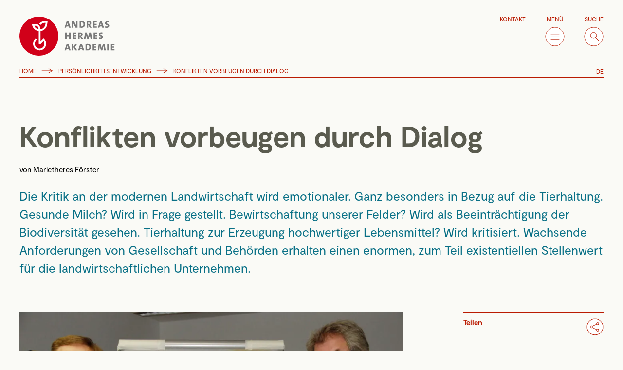

--- FILE ---
content_type: text/html; charset=UTF-8
request_url: https://www.andreas-hermes-akademie.de/artikel/konflikten-vorbeugen-durch-dialog/
body_size: 18350
content:
<!DOCTYPE html>
<html class="html wp-singular article-template-default single single-article postid-2255 wp-theme-aha-website theme-blue" lang="de_DE">
  <head>
    <meta charset="utf-8">
    <meta http-equiv="X-UA-Compatible" content="IE=edge">
    <meta name="viewport" content="width=device-width, initial-scale=1">
    <link rel="alternate" type="application/rss+xml" title="Andreas Hermes Akademie Feed" href="https://www.andreas-hermes-akademie.de/feed/">
    <meta name='robots' content='index, follow, max-image-preview:large, max-snippet:-1, max-video-preview:-1' />

	<!-- This site is optimized with the Yoast SEO plugin v26.7 - https://yoast.com/wordpress/plugins/seo/ -->
	<title>Konflikten vorbeugen durch Dialog - Andreas Hermes Akademie</title>
	<link rel="canonical" href="https://www.andreas-hermes-akademie.de/artikel/konflikten-vorbeugen-durch-dialog/" />
	<meta property="og:locale" content="de_DE" />
	<meta property="og:type" content="article" />
	<meta property="og:title" content="Konflikten vorbeugen durch Dialog - Andreas Hermes Akademie" />
	<meta property="og:url" content="https://www.andreas-hermes-akademie.de/artikel/konflikten-vorbeugen-durch-dialog/" />
	<meta property="og:site_name" content="Andreas Hermes Akademie" />
	<meta property="article:modified_time" content="2025-06-18T10:19:38+00:00" />
	<meta property="og:image" content="https://www.andreas-hermes-akademie.de/app/uploads/2019/08/CD-Ldw-Trainer-S49-ff.jpg" />
	<meta property="og:image:width" content="3008" />
	<meta property="og:image:height" content="2000" />
	<meta property="og:image:type" content="image/jpeg" />
	<meta name="twitter:card" content="summary_large_image" />
	<meta name="twitter:label1" content="Geschätzte Lesezeit" />
	<meta name="twitter:data1" content="4 Minuten" />
	<!-- / Yoast SEO plugin. -->


<style id='wp-img-auto-sizes-contain-inline-css' type='text/css'>
img:is([sizes=auto i],[sizes^="auto," i]){contain-intrinsic-size:3000px 1500px}
/*# sourceURL=wp-img-auto-sizes-contain-inline-css */
</style>
<link rel="stylesheet" href="https://www.andreas-hermes-akademie.de/app/plugins/wp-statistics-widgets/assets//css/blocks.css?ver=6.9">
<link rel="stylesheet" href="https://www.andreas-hermes-akademie.de/app/plugins/sitepress-multilingual-cms/templates/language-switchers/menu-item/style.min.css?ver=1">
<link rel="stylesheet" href="https://www.andreas-hermes-akademie.de/app/plugins/wp-statistics-widgets/assets/css/style.css?ver=6.9">
<link rel="stylesheet" href="https://www.andreas-hermes-akademie.de/app/plugins/wp-statistics-widgets/assets/css/blocks.css?ver=6.9">
<link rel="stylesheet" href="https://www.andreas-hermes-akademie.de/app/themes/aha-website/dist/assets/main-1e55e116b7.css">
<script type="text/javascript" src="https://www.andreas-hermes-akademie.de/app/plugins/wp-statistics/assets/js/chartjs/chart.umd.min.js?ver=3.5.1" id="wp-statistics-widget-chartjs-js"></script>
<meta name="generator" content="WPML ver:4.8.6 stt:1,4,3;" />
<link rel="apple-touch-icon" sizes="180x180" href="/app/uploads/fbrfg/apple-touch-icon.png?v=alQxXgy8yo">
<link rel="icon" type="image/png" sizes="32x32" href="/app/uploads/fbrfg/favicon-32x32.png?v=alQxXgy8yo">
<link rel="icon" type="image/png" sizes="16x16" href="/app/uploads/fbrfg/favicon-16x16.png?v=alQxXgy8yo">
<link rel="manifest" href="/app/uploads/fbrfg/site.webmanifest?v=alQxXgy8yo">
<link rel="mask-icon" href="/app/uploads/fbrfg/safari-pinned-tab.svg?v=alQxXgy8yo" color="#d10019">
<link rel="shortcut icon" href="/app/uploads/fbrfg/favicon.ico?v=alQxXgy8yo">
<meta name="msapplication-TileColor" content="#ffffff">
<meta name="msapplication-config" content="/app/uploads/fbrfg/browserconfig.xml?v=alQxXgy8yo">
<meta name="theme-color" content="#ffffff"><!-- Analytics by WP Statistics - https://wp-statistics.com -->
		<style type="text/css" id="wp-custom-css">
			.ausgeblendet {
	  display: none;
}
.mitiblock { 
	padding: 15px; 
	margin-bottom: 12px;
}
.mititextblock { 
	padding: 0px; 
	margin-bottom: 12px;
}
.mititextblock.ohne_abstand { 
	margin-bottom: 0px;
}
.miti50.mititextblock:nth-child(1),
.miti50.mititextblock:nth-child(3),
.miti50.mititextblock:nth-child(5),
.miti50.mititextblock:nth-child(7), .miti50.mititextblock:nth-child(9) {
	padding-right:20px;
}
.miti50.mititextblock:nth-child(2),
.miti50.mititextblock:nth-child(4),
.miti50.mititextblock:nth-child(6),
.miti50.mititextblock:nth-child(8), .miti50.mititextblock:nth-child(10) {
	padding-left:20px;
}
.mititextblock h2 {
	color:#097086;	
}
.mititextblock h3 {
	border: 0px;
	color:#097086;	
}

.mitibildblock { 
	padding: 0px; 
	margin-bottom: 12px;
	text-align: center;
}
.mitibildblock img { 
  max-width: 100% !important;
}
.mitibildblock p {
	padding: 0 !important;
} 
.mitibildblock h4 {
  padding-bottom: 12px;	
	margin: 0px !important;
}

.mitibildblock ul,
.mitibildblock li,
.mitibildblock p,
.mitibildblock h4,
.mitiblock ul,
.mitiblock li,
.mitiblock p { 
	max-width: 100% !important; 
}
	
.mitiblock_blau { 
	background-color: #edf2ef; 
	border: solid 1px #097086; 
}
.mitiblock_blau h4,
.mitiblock_blau h3,
.mitiblock_blau h2 {
	color:#097086;	
}

.mitiblock_blau.invers { 
	background-color: #097086; 
	border: solid 1px #097086; 
}

.mitibildblock.invers,
.mitibildblock.invers p,
.mitibildblock.invers h4,
.mitibildblock.invers h3,
.mitibildblock.invers h2,
.mitiblock.invers,
.mitiblock.invers p,
.mitiblock.invers h4,
.mitiblock.invers h3,
.mitiblock.invers h2 {
	color:white;	
}
.mitibildblock.mitiblock_blau.invers:hover {
    background-color: #edf2ef;
    border: solid 1px #097086;
    color: #097086;
}
.mitibildblock.mitiblock_blau.invers:hover h4 {
    color: #097086;
}

.mitiblock_rot { 
	background-color: #faeddd; 
	border: solid 1px #e1730b; 
}
.mitiblock_rot h4,
.mitiblock_rot h3,
.mitiblock_rot h2 {
	color:#e1730b;	
}
.mitiblock_rot.invers { 
	background-color: #e1730b; 
	border: solid 1px #e1730b; 
}

.mitiblock_gruen { 
	background-color: #ebf2df; 
	border: solid 1px #64af12; 
}
.mitiblock_gruen h4,
.mitiblock_gruen h3,
.mitiblock_gruen h2 {
	color:#64af12;	
}
.mitiblock_gruen_invers { 
	background-color: #64af12; 
	border: solid 1px #64af12; 
}

.mitiblock_grau.invers { 
	background-color: #909090; 
	border: solid 1px #909090; 
}

.miti100 {
		display:inline-block;
		max-width: 100% !important;
		width:100%;
		margin-right: 0;
		vertical-align: top;
}

.miti50 {
	display:inline-block;
	max-width: 50% !important;
	width:49%;
	width: calc( 50% - 12px );
	margin-right: 9px;
	vertical-align: top;
}

.miti33 {
	display:inline-block;
	max-width: 33.33% !important;
	width:33%;
	width: calc( 33.33% - 12px );
	margin-right: 9px;
	vertical-align: top;
}

.miti25 {
	display:inline-block;
	max-width: 25% !important;
	width: 24%;
	width: calc( 25% - 12px );
	margin-right: 8px;
	vertical-align: top;
}

.miti100 *,
.miti50 *,
.miti25 *,
.miti33 * {
    max-width: 100% !important;
}

ul.abstand li {
	margin-top: 2rem;
}

ul.abstand .mitiblock {
	margin-top: 1rem;
	text-align: justify;
}

ul.abstand h5 {
	margin-bottom: -0.625rem;
}

span.miticaption {
  font-size: 0.85rem;
  padding: 0;
  font-weight: bold;
  margin-top: -8px;
  display: block;
}

.heroTeam .image img{
    width: 100% !important;
    object-position: 0% 100% !important;
    object-fit: contain !important;	
}

/* Altfredeburger Studienwoche 2025 */

.postid-24749 div.intro.introContent,
.postid-24749 .content h3, 
.postid-24749 .content h4,
.postid-19505 div.intro.introContent,
.postid-19505 .content h3, 
.postid-19505 .content h4 {
	color:#64af12;
}
.postid-24749 .mytab,
.postid-19505 .mytab {
	margin-left: 8rem;
}
.postid-24749 .mytab_before,
.postid-19505 .mytab_before {
	/* margin-left: -8rem; */
	margin-top: 0;
	position: absolute;
	color: #000000 !important;
}
.postid-24749 .flyntComponent.flyntComponent--sizeFull,
.postid-19505 .flyntComponent.flyntComponent--sizeFull {
	margin-top:1rem;
}

@media (max-width: 1023px) {
	.miti50 {
		display:inline-block;
		max-width: 100% !important;
		width:100%;
		margin-right: 0;
		vertical-align: top;
	}

	.miti33,
	.miti25 {
		display:inline-block;
		max-width: 50% !important;
		width: 50%;
		width: calc( 50% - 12px );
		margin-right: 9px;
		vertical-align: top;
	}
	
	.miti50.mititextblock:nth-child(1),
	.miti50.mititextblock:nth-child(3),
	.miti50.mititextblock:nth-child(5),
	.miti50.mititextblock:nth-child(7),
	.miti50.mititextblock:nth-child(9) {
    padding-right:0px;
  }
	.miti50.mititextblock:nth-child(2),
	.miti50.mititextblock:nth-child(4),
	.miti50.mititextblock:nth-child(6),
	.miti50.mititextblock:nth-child(8),
	.miti50.mititextblock:nth-child(10) {
    padding-left:0px;
  }
}

.miti_rahmen {
    border: dotted black 1px;
    padding: 5px 15px;
}

.miti_grau {
  color: #909090 !important;
}

/* startseite Introbereich */
.page-id-98 .mainContent .content h1 {
	display: none;
}
.page-id-98 .mainContent .content {
	padding-top:0;
}
.page-id-98 .mainContent .content,
.page-id-513 .mainContent .content,
.page-id-5766 .mainContent .content,
.page-id-18512 .mainContent .content,
.page-id-18514 .mainContent .content,
.page-id-18513 .mainContent .content {
	width:100%;
	max-width: unset;
}
.page-id-98 .mainContent .container .intro.introContent img,
.page-id-513 .mainContent .container .intro.introContent img,
.page-id-5766 .mainContent .container .intro.introContent img,
.page-id-18512 .mainContent .container .intro.introContent img,
.page-id-18514 .mainContent .container .intro.introContent img,
.page-id-18513 .mainContent .container .intro.introContent img {
    display: inline-block;
    width: 49%;
    vertical-align: top;
}

.page-id-98 .mainContent .container,
.page-id-513 .mainContent .container,
.page-id-5766 .mainContent .container,
.page-id-18512 .mainContent .container,
.page-id-18514 .mainContent .container,
.page-id-18513 .mainContent .container {
    width: 100%;
}
@media (max-width: 650px) {
  .page-id-18512 .mainContent .container .intro.introContent img   {
    display: block;
    width: 100%;
    vertical-align: top;
  }
}

/* blockquotes */

blockquote.aha-eingerueckt {
		margin: 0rem 20% 2rem 6rem;
		font-size: 1.5rem;
		font-weight: bold;
}
blockquote.aha-eingerueckt:before {
	  display: inline-block;
		margin-left: -6rem;
		width: 5rem;
	  height: 5rem;
	  content: ' ';
	  background-image: url('https://www.andreas-hermes-akademie.de/app/uploads/2025/04/Anfuehrungsstriche_1.png');
	  background-repeat: no-repeat;
		background-size: contain;
	  float: left;
	  opacity: 0.5;
}

blockquote.aha-eingerueckt p:before,
blockquote.aha-eingerueckt p:after
{
	  display:none;
}

.blockquotecaption {
		font-size: 0.95rem;
		font-weight: normal;
	  display: block;
	  color: #5a5b4f;  
	  margin-left: 6rem;
	  margin-top: -1.8rem;
}
@media (max-width: 650px) {
		blockquote.aha-eingerueckt {
			margin: 0rem 0 2rem 6rem;
			font-size: 1.1rem;
	  }
}

/* LR Sonderlocke */
/* */
.aha-lr.blockquotecaption {
	  margin-left: 0rem;	
}
blockquote.aha-lr.aha-eingerueckt:before {
	  display: none;
}
blockquote.aha-lr.aha-eingerueckt {
		margin: 0rem 0 2rem 0rem;
}
blockquote.aha-lr.aha-eingerueckt p:before, 
blockquote.aha-lr.aha-eingerueckt p:after {
	display:inherit;
}

.page-child.parent-pageid-16965  .content h2,
.page-child.parent-pageid-16965  .content a > h3,
.page-child.parent-pageid-16965 .intro.introContent {
    color: #097086;
}
/* */


/* international Sonderlocke */
.page-id-20799 h2,
.page-id-20799 .theme-green h2 {
	  color: #097086;
}



/* Dropdown */

.aha-dropdown {
  position: relative;
  display: inline-block;
}

.aha-dropdown-content {
  display: none;
  position: absolute;
  min-width: 300% !important;
  box-shadow: 0px 8px 16px 0px rgba(0,0,0,0.2);
  padding: 12px 16px;
  z-index: 1;
	text-align: left;
}
.aha-lr.aha-dropdown-content {
	bottom: 2rem
}

.mitibildblock.mitiblock_blau.invers h4 a,
.aha-dropdown-content.mitiblock_grau.invers ul li a {
    color: white;
}
.mitibildblock.mitiblock_blau.invers:hover h4 a,
.aha-dropdown-content.mitiblock_grau.invers ul li a:hover {
    color: #097086;
}

.aha-dropdown-content.blk1 {
  min-width: 93% !important;
}
.aha-dropdown-content.blk2 {
  min-width: 200% !important;
}
.aha-dropdown-content.blk3 {
  min-width: 300% !important;
}


.aha-dropdown:hover .aha-dropdown-content {
  display: block;
}

/*
.trainer-template-default ul li {
    margin-left: 4rem;
    list-style-type: square;
}
*/

.miti-ausgeblendet,
.archive.term-unternehmertum .flyntComponent:nth-child(2),
.archive.term-unternehmertum .flyntComponent:nth-child(5) {
  display: none;
}

.term-unternehmertum .grid span.subtitle, .term-unternehmertum .grid p.excerpt {
    display: none;
}

.mitibildblock.mitiblock_gruen:hover {
  	background-color: #64af12; 
  	border: solid 1px #64af12; 
    color: white;
}
.mitibildblock.mitiblock_gruen h2:hover,
.mitibildblock.mitiblock_gruen a:hover,
.mitibildblock.mitiblock_gruen:hover h2 {
    color: white;
	  text-decoration: none !important;
}

[is="flynt-hero-text"] .content,
[is=flynt-block-wysiwyg] .content .pdfemb-viewer,
[is=flynt-block-wysiwyg] .content .pdfemb-viewer * {
    max-width: 100% !important;
}

.miti100 figcaption,
.miti50 figcaption,
.miti33 figcaption {
  margin-top: 4px;
  font-size: 0.7em;
  font-weight: normal;
  color: #999;
}		</style>
		
  </head>
  <body>
          <div class="pageWrapper">
        <header class="mainHeader">
                      <nav is="flynt-navigation-main" class="flyntComponent">
  <div class="navigationMain">
    <div class="container-desktop">
      <span class="navigationMain-head">
        <span class="brandLogo">
  <a class="brandLogo-link" href="https://www.andreas-hermes-akademie.de">
    <img class="ahaLogo standard" src="https://www.andreas-hermes-akademie.de/app/themes/aha-website/dist/Components/NavigationMain/Assets/logo-threeLines-2a044bf8d5.svg" alt="logo">
    <picture>
      <source media="(min-width: 768px)" srcset="https://www.andreas-hermes-akademie.de/app/themes/aha-website/dist/Components/NavigationMain/Assets/logo-oneLine-a2e8efbe36.svg">
      <source media="(max-width: 767px)" srcset="https://www.andreas-hermes-akademie.de/app/themes/aha-website/dist/Components/NavigationMain/Assets/logo-threeLines-2a044bf8d5.svg">
      <img class="ahaLogo scroll" src="https://www.andreas-hermes-akademie.de/app/themes/aha-website/dist/Components/NavigationMain/Assets/logo-oneLine-a2e8efbe36.svg" alt="logo">
    </picture>
  </a>
</span>
      </span>
              <div class="menu">
  <ul class="menu-list menu--level-0"  >
          <li class="menu-item menu-item--firstLevel menu-item menu-item-type-post_type menu-item-object-page menu-item-517">
        <a  class="menu-link" href="https://www.andreas-hermes-akademie.de/kontakt/" target="_self">
          <span  class="menu-text">Kontakt</span>
        </a>
                                                                                                                              </li>
          <li class="menu-item menu-item--firstLevel menu-iconBurger menu-item menu-item-type-custom menu-item-object-custom menu-item-518">
        <a  class="menu-link" href="#" target="_self">
          <span  class="menu-text">Menü</span>
        </a>
                              <svg class="svgIcon standard" width="42" height="42" viewBox="0 0 42 42" xmlns="http://www.w3.org/2000/svg"><g fill="none" fill-rule="evenodd"><circle stroke="currentColor" fill="#D10019" cx="21" cy="21" r="20"/><path d="M12.198 15.5h18.604m-18.604 6h18.604m-18.604 6h18.604" stroke="#FFF"/></g></svg>
                                                                                                                                                  </li>
          <li class="menu-item menu-item--firstLevel menu-iconSearch menu-item menu-item-type-custom menu-item-object-custom menu-item-519">
        <a  class="menu-link" href="#" target="_self">
          <span  class="menu-text">Suche</span>
        </a>
                                        <svg class="svgIcon standard" width="42" height="42" viewBox="0 0 42 42" xmlns="http://www.w3.org/2000/svg"><g fill="none" fill-rule="evenodd"><circle class="circleBackground" stroke="#D10019" fill="#D10019" cx="21" cy="21" r="20"/><circle class="circleLine" stroke="#FFF" cx="20.5" cy="18.5" r="6.5"/><path d="M24.354 23.354l7.41 7.41" stroke="#FFF" fill="#BA1B02"/></g></svg>
                                                                                                                                        </li>
        <div class="dropdown">
  <button class="dropdown-closeButton"><svg class="svgIcon svgIcon-close standard" width="42" height="42" viewBox="0 0 42 42" xmlns="http://www.w3.org/2000/svg"><g fill="none" fill-rule="evenodd"><circle stroke="#D10019" fill="#D10019" cx="21" cy="21" r="20"/><path d="M11.978 11.869l18.148 18.149m-18.257.004l18.149-18.148" stroke="#FFF"/></g></svg></button>
  <ul class="dropdown-list dropdown--level-1"  >
                  <li class="dropdown-item">
          <button class="h5 dropdown-title"><span  class="dropdown-text">Sie sind...</span></button>
        <div class="submenu">
  <ul class="submenu-list submenu--level-2"  >
          <li class="submenu-item menu-item menu-item-type-post_type menu-item-object-offer menu-item-251">
        <a  class="submenu-link" href="https://www.andreas-hermes-akademie.de/sie-sind/in-der-landwirtschaft/" target="_self">
          <span  class="submenu-text">in der Landwirtschaft</span>
        </a>
      </li>
          <li class="submenu-item menu-item menu-item-type-post_type menu-item-object-offer menu-item-250">
        <a  class="submenu-link" href="https://www.andreas-hermes-akademie.de/sie-sind/im-verband/" target="_self">
          <span  class="submenu-text">im Verband</span>
        </a>
      </li>
          <li class="submenu-item menu-item menu-item-type-post_type menu-item-object-offer menu-item-249">
        <a  class="submenu-link" href="https://www.andreas-hermes-akademie.de/sie-sind/young-professional/" target="_self">
          <span  class="submenu-text">Young Professional</span>
        </a>
      </li>
          <li class="submenu-item menu-item menu-item-type-post_type menu-item-object-offer menu-item-248">
        <a  class="submenu-link" href="https://www.andreas-hermes-akademie.de/sie-sind/in-der-agrar-und-ernaehrungsindustrie/" target="_self">
          <span  class="submenu-text">in der Agrar- und Ernährungsindustrie</span>
        </a>
      </li>
          <li class="submenu-item menu-item menu-item-type-post_type menu-item-object-offer menu-item-247">
        <a  class="submenu-link" href="https://www.andreas-hermes-akademie.de/sie-sind/in-der-entwicklung-laendlicher-raeume/" target="_self">
          <span  class="submenu-text">in der Entwicklung ländlicher Räume</span>
        </a>
      </li>
          <li class="submenu-item menu-item menu-item-type-post_type menu-item-object-offer menu-item-246">
        <a  class="submenu-link" href="https://www.andreas-hermes-akademie.de/sie-sind/in-der-internationalen-zusammenarbeit/" target="_self">
          <span  class="submenu-text">in der internationalen Zusammenarbeit</span>
        </a>
      </li>
          <li class="submenu-item menu-item menu-item-type-post_type menu-item-object-offer menu-item-245">
        <a  class="submenu-link" href="https://www.andreas-hermes-akademie.de/sie-sind/trainerin-beraterin-coach/" target="_self">
          <span  class="submenu-text">Trainer:in, Berater:in & Coach</span>
        </a>
      </li>
          <li class="submenu-item menu-item menu-item-type-post_type menu-item-object-offer menu-item-244">
        <a  class="submenu-link" href="https://www.andreas-hermes-akademie.de/sie-sind/bildungsanbieter/" target="_self">
          <span  class="submenu-text">Bildungsanbieter</span>
        </a>
      </li>
      </ul>
</div>
        </li>
                        <li class="dropdown-item">
          <button class="h5 dropdown-title"><span  class="dropdown-text">Wir bieten Ihnen</span></button>
        <div class="submenu">
  <ul class="submenu-list submenu--level-2"  >
          <li class="submenu-item menu-item menu-item-type-post_type menu-item-object-service menu-item-257">
        <a  class="submenu-link" href="https://www.andreas-hermes-akademie.de/wir-bieten/trainings-seminare-workshops/" target="_self">
          <span  class="submenu-text">Trainings, Seminare &#038; Workshops</span>
        </a>
      </li>
          <li class="submenu-item menu-item menu-item-type-post_type menu-item-object-service menu-item-256">
        <a  class="submenu-link" href="https://www.andreas-hermes-akademie.de/wir-bieten/tagungen-veranstaltungen/" target="_self">
          <span  class="submenu-text">Tagungen &#038; Veranstaltungen</span>
        </a>
      </li>
          <li class="submenu-item menu-item menu-item-type-post_type menu-item-object-service menu-item-255">
        <a  class="submenu-link" href="https://www.andreas-hermes-akademie.de/wir-bieten/beratung-coaching/" target="_self">
          <span  class="submenu-text">Beratung &#038; Coaching</span>
        </a>
      </li>
          <li class="submenu-item menu-item menu-item-type-post_type menu-item-object-service menu-item-254">
        <a  class="submenu-link" href="https://www.andreas-hermes-akademie.de/wir-bieten/dialogformate/" target="_self">
          <span  class="submenu-text">Dialogformate</span>
        </a>
      </li>
          <li class="submenu-item menu-item menu-item-type-post_type menu-item-object-service menu-item-253">
        <a  class="submenu-link" href="https://www.andreas-hermes-akademie.de/wir-bieten/vortraege/" target="_self">
          <span  class="submenu-text">Vorträge</span>
        </a>
      </li>
          <li class="submenu-item menu-item menu-item-type-post_type menu-item-object-service menu-item-252">
        <a  class="submenu-link" href="https://www.andreas-hermes-akademie.de/wir-bieten/zertifizierte-qualifikation/" target="_self">
          <span  class="submenu-text">Zertifizierte Qualifikation</span>
        </a>
      </li>
      </ul>
</div>
        </li>
                        <li class="dropdown-item">
          <button class="h5 dropdown-title"><span  class="dropdown-text">Unsere Themen</span></button>
        <div class="submenu">
  <ul class="submenu-list submenu--level-2"  >
          <li class="submenu-item menu-item menu-item-type-taxonomy menu-item-object-topic current-article-ancestor current-menu-parent current-article-parent menu-item-258">
        <a  class="submenu-link" href="https://www.andreas-hermes-akademie.de/themen/persoenlichkeitsentwicklung/" target="_self">
          <span  class="submenu-text">Persönlichkeitsentwicklung</span>
        </a>
      </li>
          <li class="submenu-item menu-item menu-item-type-taxonomy menu-item-object-topic current-article-ancestor current-menu-parent current-article-parent menu-item-259">
        <a  class="submenu-link" href="https://www.andreas-hermes-akademie.de/themen/unternehmertum/" target="_self">
          <span  class="submenu-text">Unternehmertum</span>
        </a>
      </li>
          <li class="submenu-item menu-item menu-item-type-taxonomy menu-item-object-topic menu-item-260">
        <a  class="submenu-link" href="https://www.andreas-hermes-akademie.de/themen/fuehrung-management/" target="_self">
          <span  class="submenu-text">Führung & Management</span>
        </a>
      </li>
          <li class="submenu-item menu-item menu-item-type-taxonomy menu-item-object-topic menu-item-261">
        <a  class="submenu-link" href="https://www.andreas-hermes-akademie.de/themen/entwicklung-laendlicher-raeume/" target="_self">
          <span  class="submenu-text">Entwicklung ländlicher Räume</span>
        </a>
      </li>
          <li class="submenu-item menu-item menu-item-type-taxonomy menu-item-object-topic menu-item-262">
        <a  class="submenu-link" href="https://www.andreas-hermes-akademie.de/themen/zukunft-der-verbaende/" target="_self">
          <span  class="submenu-text">Zukunft der Verbände</span>
        </a>
      </li>
          <li class="submenu-item menu-item menu-item-type-taxonomy menu-item-object-topic menu-item-263">
        <a  class="submenu-link" href="https://www.andreas-hermes-akademie.de/themen/organisationsentwicklung/" target="_self">
          <span  class="submenu-text">Organisationsentwicklung</span>
        </a>
      </li>
          <li class="submenu-item menu-item menu-item-type-taxonomy menu-item-object-topic menu-item-264">
        <a  class="submenu-link" href="https://www.andreas-hermes-akademie.de/themen/oeffentlichkeitsarbeit/" target="_self">
          <span  class="submenu-text">Image- und Öffentlichkeitsarbeit</span>
        </a>
      </li>
          <li class="submenu-item menu-item menu-item-type-taxonomy menu-item-object-topic menu-item-265">
        <a  class="submenu-link" href="https://www.andreas-hermes-akademie.de/themen/internationale-zusammenarbeit/" target="_self">
          <span  class="submenu-text">Internationale Zusammenarbeit</span>
        </a>
      </li>
      </ul>
</div>
        </li>
                        <li class="dropdown-item">
          <button class="h5 dropdown-title"><span  class="dropdown-text">Die Andreas Hermes Akademie</span></button>
        <div class="submenu">
  <ul class="submenu-list submenu--level-2"  >
          <li class="submenu-item menu-item menu-item-type-post_type menu-item-object-page menu-item-266">
        <a  class="submenu-link" href="https://www.andreas-hermes-akademie.de/ueber-uns/" target="_self">
          <span  class="submenu-text">Über uns</span>
        </a>
      </li>
          <li class="submenu-item menu-item menu-item-type-custom menu-item-object-custom menu-item-267">
        <a  class="submenu-link" href="/team/" target="_self">
          <span  class="submenu-text">Unser Team</span>
        </a>
      </li>
          <li class="submenu-item menu-item menu-item-type-custom menu-item-object-custom menu-item-268">
        <a  class="submenu-link" href="/trainer/" target="_self">
          <span  class="submenu-text">Unsere Trainer:innen</span>
        </a>
      </li>
          <li class="submenu-item menu-item menu-item-type-post_type menu-item-object-page menu-item-269">
        <a  class="submenu-link" href="https://www.andreas-hermes-akademie.de/unsere-methoden/" target="_self">
          <span  class="submenu-text">Unsere Methoden</span>
        </a>
      </li>
          <li class="submenu-item menu-item menu-item-type-post_type menu-item-object-page menu-item-270">
        <a  class="submenu-link" href="https://www.andreas-hermes-akademie.de/stellenangebote/" target="_self">
          <span  class="submenu-text">Stellenangebote</span>
        </a>
      </li>
          <li class="submenu-item menu-item menu-item-type-post_type menu-item-object-page menu-item-271">
        <a  class="submenu-link" href="https://www.andreas-hermes-akademie.de/standorte-anfahrt/" target="_self">
          <span  class="submenu-text">Standort und Anfahrt</span>
        </a>
      </li>
          <li class="submenu-item menu-item menu-item-type-post_type menu-item-object-page menu-item-272">
        <a  class="submenu-link" href="https://www.andreas-hermes-akademie.de/kontakt/" target="_self">
          <span  class="submenu-text">Kontakt</span>
        </a>
      </li>
      </ul>
</div>
        </li>
                        <li class="dropdown-item">
          <button class="h5 dropdown-title"><span  class="dropdown-text">Service</span></button>
        <div class="submenu">
  <ul class="submenu-list submenu--level-2"  >
          <li class="submenu-item menu-item menu-item-type-post_type menu-item-object-page menu-item-284">
        <a  class="submenu-link" href="https://www.andreas-hermes-akademie.de/newsletter/" target="_self">
          <span  class="submenu-text">Newsletter</span>
        </a>
      </li>
          <li class="submenu-item menu-item menu-item-type-post_type menu-item-object-page menu-item-283">
        <a  class="submenu-link" href="https://www.andreas-hermes-akademie.de/downloads/" target="_self">
          <span  class="submenu-text">Downloads</span>
        </a>
      </li>
          <li class="submenu-item menu-item menu-item-type-custom menu-item-object-custom menu-item-8588">
        <a  class="submenu-link" href="http://intranet.andreas-hermes-akademie.de/" target="_self">
          <span  class="submenu-text">Intranet</span>
        </a>
      </li>
          <li class="submenu-item menu-item menu-item-type-post_type menu-item-object-page menu-item-319">
        <a  class="submenu-link" href="https://www.andreas-hermes-akademie.de/impressum/" target="_self">
          <span  class="submenu-text">Impressum</span>
        </a>
      </li>
          <li class="submenu-item menu-item menu-item-type-post_type menu-item-object-page menu-item-privacy-policy menu-item-320">
        <a  class="submenu-link" href="https://www.andreas-hermes-akademie.de/datenschutz/" target="_self">
          <span  class="submenu-text">Datenschutzerklärung</span>
        </a>
      </li>
          <li class="submenu-item menu-item menu-item-type-post_type menu-item-object-page menu-item-318">
        <a  class="submenu-link" href="https://www.andreas-hermes-akademie.de/agb/" target="_self">
          <span  class="submenu-text">AGB</span>
        </a>
      </li>
      </ul>
</div>
        </li>
                    <li class="dropdown-item dropdown-item--mobileKontakt">
                  <a  class="submenu-link" href="https://www.andreas-hermes-akademie.de/kontakt/" target="_self">
            <span  class="submenu-text">Kontakt</span>
          </a>
              </li>
      </ul>
</div>
  </ul>
</div>
            <div class="navigationMain-breadcrumb">
        <span><span><a href="https://www.andreas-hermes-akademie.de/">Home</a></span> <span class="breadcrumbIcon"></span> <span><a href="https://www.andreas-hermes-akademie.de/themen/persoenlichkeitsentwicklung/">Persönlichkeitsentwicklung</a></span> <span class="breadcrumbIcon"></span> <span class="breadcrumb_last" aria-current="page">Konflikten vorbeugen durch Dialog</span></span>
      </div>
              <div class="navigationMain-language">
          <div class="submenu">
  <ul class="submenu-list submenu--level-0"  >
          <li class="submenu-item menu-item wpml-ls-slot-39 wpml-ls-item wpml-ls-item-de wpml-ls-current-language wpml-ls-menu-item wpml-ls-first-item wpml-ls-last-item menu-item-type-wpml_ls_menu_item menu-item-object-wpml_ls_menu_item menu-item-wpml-ls-39-de">
        <a  class="submenu-link" href="https://www.andreas-hermes-akademie.de/artikel/konflikten-vorbeugen-durch-dialog/" target="_self">
          <span  class="submenu-text">
<span class="wpml-ls-display">DE</span></span>
        </a>
      </li>
      </ul>
</div>
        </div>
            <div class="search">
      <div class="posts-button">
      <a href="https://www.andreas-hermes-akademie.de/seminare/" class="button button--circle ">Alle Seminare auf einen Blick</a>
    </div>
    <button class="searchForm-closeButton"><svg class="svgIcon svgIcon-close standard" width="42" height="42" viewBox="0 0 42 42" xmlns="http://www.w3.org/2000/svg"><g fill="none" fill-rule="evenodd"><circle stroke="#D10019" fill="#D10019" cx="21" cy="21" r="20"/><path d="M11.978 11.869l18.148 18.149m-18.257.004l18.149-18.148" stroke="#FFF"/></g></svg></button>
  <form class="searchForm  has-Button " role="search" action="https://www.andreas-hermes-akademie.de">
    <label class="searchForm-label" for="search-input"></label>
    <div class="searchForm-field">
      <input name="s" class="searchForm-input" id="input" type="search" required min="1" placeholder="Suchbegriff..."">
      <button class="btn button searchForm-submit" type="submit" aria-label="Finden">Finden</button>
    </div>
  </form>
</div>
    </div>
    <div class="navigationMain-divider">
    </div>
  </div>
</nav>
<div class="navigationMain-overlay">
</div>

                  </header>
        <main class="mainContent">
                        <div class="flyntComponent" is="flynt-hero-text">
  <div class="container">
    <div class="content">
            <h1 class="title title--hasAuthor">Konflikten vorbeugen durch Dialog</h1>
              <p class="author">von <a class="author-link" href="https://www.andreas-hermes-akademie.de/team/marietheres-foerster/">Marietheres Förster</a></p>
                    <div class="intro introContent">
          <p>Die Kritik an der modernen Landwirtschaft wird emotionaler. Ganz besonders in Bezug auf die Tierhaltung. Gesunde Milch? Wird in Frage gestellt. Bewirtschaftung unserer Felder? Wird als Beeinträchtigung der Biodiversität gesehen. Tierhaltung zur Erzeugung hochwertiger Lebensmittel? Wird kritisiert. Wachsende Anforderungen von Gesellschaft und Behörden erhalten einen enormen, zum Teil existentiellen Stellenwert für die landwirtschaftlichen Unternehmen. </p>

        </div>
          </div>
  </div>
</div>

    <div class="flyntLayout" is="flynt-layout-side">
    <div class="container">
      <div class="layout-columns">
        <div class="main">
                      <div class="flyntComponent flyntComponent--" is="flynt-block-image">
  <div class="container">
    <div class="blockImage blockImage--h">
              <figure class="image">
              <picture>
                      <source type="image/webp" data-srcset="
              https://www.andreas-hermes-akademie.de/app/uploads/2019/08/CD-Ldw-Trainer-S49-ff-1226x0-c-default.webp 1226w,
              https://www.andreas-hermes-akademie.de/app/uploads/2019/08/CD-Ldw-Trainer-S49-ff-1024x0-c-default.webp 1024w,
              https://www.andreas-hermes-akademie.de/app/uploads/2019/08/CD-Ldw-Trainer-S49-ff-960x0-c-default.webp 960w,
              https://www.andreas-hermes-akademie.de/app/uploads/2019/08/CD-Ldw-Trainer-S49-ff-760x0-c-default.webp 760w,
              https://www.andreas-hermes-akademie.de/app/uploads/2019/08/CD-Ldw-Trainer-S49-ff-626x0-c-default.webp 626w,
              https://www.andreas-hermes-akademie.de/app/uploads/2019/08/CD-Ldw-Trainer-S49-ff-568x0-c-default.webp 568w,
              https://www.andreas-hermes-akademie.de/app/uploads/2019/08/CD-Ldw-Trainer-S49-ff-462x0-c-default.webp 462w,
              https://www.andreas-hermes-akademie.de/app/uploads/2019/08/CD-Ldw-Trainer-S49-ff-280x0-c-default.webp 280w
            ">
            <source type="image/jpeg" data-srcset="
              https://www.andreas-hermes-akademie.de/app/uploads/2019/08/CD-Ldw-Trainer-S49-ff-1226x0-c-default.jpg 1226w,
              https://www.andreas-hermes-akademie.de/app/uploads/2019/08/CD-Ldw-Trainer-S49-ff-1024x0-c-default.jpg 1024w,
              https://www.andreas-hermes-akademie.de/app/uploads/2019/08/CD-Ldw-Trainer-S49-ff-960x0-c-default.jpg 960w,
              https://www.andreas-hermes-akademie.de/app/uploads/2019/08/CD-Ldw-Trainer-S49-ff-760x0-c-default.jpg 760w,
              https://www.andreas-hermes-akademie.de/app/uploads/2019/08/CD-Ldw-Trainer-S49-ff-626x0-c-default.jpg 626w,
              https://www.andreas-hermes-akademie.de/app/uploads/2019/08/CD-Ldw-Trainer-S49-ff-568x0-c-default.jpg 568w,
              https://www.andreas-hermes-akademie.de/app/uploads/2019/08/CD-Ldw-Trainer-S49-ff-462x0-c-default.jpg 462w,
              https://www.andreas-hermes-akademie.de/app/uploads/2019/08/CD-Ldw-Trainer-S49-ff-280x0-c-default.jpg 280w
            ">
            <img class="image-tag lazyload" src="https://www.andreas-hermes-akademie.de/app/uploads/2019/08/CD-Ldw-Trainer-S49-ff-1226x0-c-default.jpg" srcset="[data-uri]" data-sizes="auto" alt="">
                  </picture>
                <figcaption class="image-caption">Wolfgang Kubutsch (links), Experte für Beratungs- und Coachingmethoden und Detlef Passeick, Journalist und Experte für landwirtschaftliche Image- und Öffentlichkeitsarbeit, sind die Ausbilder der Reihe Coach Dialog-Landwirtschaft.
</figcaption>
        </figure>
          </div>
  </div>
</div>

                    <div class="flyntComponent" is="flynt-block-wysiwyg">
  <div class="container">
    <div class="content contentColumnMaxWidth">
      <h3>Konflikten vorbeugen durch Dialog</h3>
<p>Die Landwirtschaft bringt sich in die gesellschaftlichen Meinungsbildungsprozesse mit unzähligen Aktivitäten, Kampagnen, Maßnahmen und vor allem Dialog-Angeboten ein. Um hier aktiv mitzuwirken, ist es wichtig, zu wissen, wie Meinungsbildungsprozesse funktionieren.</p>
<p>Dabei sind es Bilder, die in den Erinnerungen hängen bleiben und die in den Köpfen entstehen. Die Bilder der Verbraucher sind häufig geprägt von Landlust-Idylle. Sie haben oftmals wenig mit moderner Landwirtschaft zu tun. „98 Prozent der Menschen wissen nur wenig bis nichts über moderne Landwirtschaft. Sie sind daher empfänglich für negative Botschaften – weil sie keine anderen kennen,“ erläutert AHA-Trainer  und Experte für landwirtschaftliche Öffentlichkeitsarbeit, <a href="https://www.andreas-hermes-akademie.de/trainer/detlef-passeick/">Detlef Passeick</a>.</p>
<p>„Genau das können vor allem die Landwirtinnen und Landwirte vor Ort ändern.“ Zwei zentrale Thesen lassen sich daraus ableiten:</p>
<ol>
<li>Kommunikation und Dialog werden zum A &amp; O</li>
<li>Authentisch für die Landwirtschaft stehen nur die Landwirtinnen und Landwirte selbst</li>
</ol>
<p><strong>Anforderungen der Medienvertreter</strong><br />
Genau das zeigen auch immer wieder die Anforderungen der Medien. Journalisten und Redakteure suchen O-Töne vom Praktiker. Sie möchten mit den Landwirten, nicht mit deren Verbandsvertretern sprechen.<br />
<a href="https://www.youtube.com/watch?v=iIn7hVGGJaA&amp;feature=youtu.be&amp;fbclid=IwAR0BCnvmv-iToUh7PXbqozbB6zN4pc7acvFyGH8CucyU70yQfLwlFlKjZUEH">Steffi Neu,</a> Redakteurin und WDR2-Rundfunkmoderatorin erläutert, als Medienvertreterin sucht sie &#8220;native speaker&#8221;, also die Landwirte und nicht deren Verbandsvertreter.</p>
<p><strong>Anforderungen der Landwirtinnen und Landwirte</strong><br />
Landwirtinnen und Landwirte fühlen sich ziemlich alleine gelassen und suchen Hilfe. Gefragt sind gezielt qualifizierte Berater, Berufskollegen und Verbandsmitarbeiter, die ihren Landwirten bzw. Verbandsmitgliedern zur Seite stehen.</p>
<p>Genau hier setzt das AHA-Training „Coach Dialog-Landwirtschaft“ an: Starke Partner an der Seite der landwirtschaftlichen UnternehmerInnen. TeilnehmerInnen der Trainingsreihe sind Berater, Öffentlichkeitsarbeiter sowie Mitarbeiter und Funktionäre aus landwirtschaftlichen Verbänden und Organisationen.</p>
<h4></h4>

    </div>
  </div>
</div>
<div class="flyntComponent" is="flynt-block-wysiwyg">
  <div class="container">
    <div class="content contentColumnMaxWidth">
      <p>&nbsp;</p>
<h4><strong>Die Trainingsziele und -inhalte:</strong></h4>
<p><strong>Trainingsziele</strong><br />
Ziele dieser Trainingsreihe sind, die Teilnehmer für die Unterstützung der Landwirte in ihren einzelbetrieblichen Entwicklungsprozessen zu stärken. So können sie ihren Beratungskunden oder Verbandsmitgliedern gezielter und systematischer in Sachen Öffentlichkeitsarbeit zur Seite stehen. Im ersten Schritt geht es darum, dafür zu sensibilisieren, dass Öffentlichkeitsarbeit ein fester Bestandteil der Unternehmensstrategie ist, Im zweiten Schritt gilt es, Dialog zu fördern und Eskalationen von Konflikten zu vermeiden. Dazu kann es sehr hilfreich sein, wenn die Betriebe ihre Kommunikationsstrategie systematisch auch „durch die Brille“ von kritischen Verbraucher betrachten.</p>
<p><strong>Trainingsinhalte</strong><br />
Die Trainingsreihe stärkt die Teilnehmerkompetenzen auf vier Ebenen:</p>
<ol>
<li>Prozessbegleitung: Mit systemischer Beratung Entwicklungsprozesse begleiten</li>
<li>Meinungsbildung, PR und Kommunikation: Landwirtschaftliche Betriebe gezielter in Fragen<br />
der Öffentlichkeitsarbeit begleiten</li>
<li>Individuelle Beratung in Veränderungsprozessen</li>
<li>Begleitung von Gruppenprozessen (Moderation, Deeskalation, Mediation)</li>
</ol>
<p>Im Training vertiefen die Teilnehmenden ihr Wissen und Können zu den oben genannten vier Aufgaben- bzw. Kompetenzbereichen: Sie erfahren, wie sich Meinungen in der breiten Öffentlichkeit bilden, wie die Medien arbeiten und welche Interessen sie verfolgen. Und sie erfahren, wie sich die Landwirtinnen und Landwirte aktiv in die Meinungsbildung einbringen können. Sie lernen weitere Instrumente und Methoden für den Dialog-Prozess kennen und trainieren erste Coaching-Methoden, um den Landwirten betriebsindividueller in deren Entscheidungs- und Veränderungsprozessen zur Seite stehen zu können. Und last but not least trainieren die Teilnehmenden des Lehrgangs, wie sie souverän kritisch diskutierte Themen argumentieren und wie sie das Wissen um diese Kommunikationsprozesse an ihre Beratungskunden weiter geben.</p>
<p>Die Trainer zeigen den Teilnehmenden, WIE Kommunikation funktioniert und WAS wir sagen, um selbst Bilder zu transportieren und die Meinungsbildung mit zu gestalten. Die Devise heißt „VERTRAUEN schaffen“, so erläutert Detlef Passeick, der AHA-Experte zur landwirtschaftlichen Öffentlichkeitsarbeit im Training. Und Vertrauen bekommen wir vor allem dann, wenn die Menschen im Umfeld die Landwirte kennen und die Landwirtschaft beobachten können – und das lange bevor ein neuer Stall gebaut werden soll.</p>

    </div>
  </div>
</div>
<div class="flyntComponent" is="flynt-block-video-oembed">
  <div class="container">
    <div class="video">
  <figure class="figure">
  <img class="figure-image lazyload lazyload--fade"
    src="https://www.andreas-hermes-akademie.de/app/uploads/2019/08/Screen-Shot-2019-10-01-at-15.13.29-1200x675-c-center.jpg"
    srcset="[data-uri]"
    data-srcset="
      https://www.andreas-hermes-akademie.de/app/uploads/2019/08/Screen-Shot-2019-10-01-at-15.13.29-1200x675-c-center.jpg 1200w,
      https://www.andreas-hermes-akademie.de/app/uploads/2019/08/Screen-Shot-2019-10-01-at-15.13.29-800x450-c-center.jpg 800w,
      https://www.andreas-hermes-akademie.de/app/uploads/2019/08/Screen-Shot-2019-10-01-at-15.13.29-400x225-c-center.jpg 400w"
    data-sizes="auto"
    alt="">
  </figure>
  <div class="video-player">
    <iframe title="Bauer fragt  â Journalistin antwortet" width="640" height="360" frameborder="0" allow="accelerometer; autoplay; clipboard-write; encrypted-media; gyroscope; picture-in-picture; web-share" referrerpolicy="strict-origin-when-cross-origin" allowfullscreen data-src="https://www.youtube-nocookie.com/embed/iIn7hVGGJaA?feature=oembed&amp;autoplay=1&amp;controls=1&amp;fs=1&amp;iv_load_policy=1&amp;loop=0&amp;modestbranding=0&amp;rel=0&amp;showinfo=0"></iframe>
    <div class="video-loader"></div>
    <button class="video-playButton" type="button" aria-label="Play Video"></button>
  </div>
</div>
  </div>
</div>

        </div>
        <div class="side">
          <div class="side-stick">
            <div class="sidebarStick">
              <div class="flyntComponent theme-red" is="flynt-block-social-share">
  <div class="container">
    <button class="title title-share h3 active" aria-expanded="false" aria-controls="share-buttons">
      <span class="share-text">Teilen</span>
      <svg class="svgIcon svgIcon-share standard" width="32" height="32" viewBox="0 0 32 32" xmlns="http://www.w3.org/2000/svg"><g fill="none" fill-rule="evenodd"><circle class="circleBackground" stroke="#D10019" fill="#D10019" cx="16" cy="16" r="15"/><path class="path" stroke="#FFF" stroke-linejoin="round" d="M21.07 10.015l-9.751 4.503L8.11 16l12.96 6.044"/><circle class="circleLine" stroke="#FFF" fill="#FFF" cx="21" cy="10" r="2"/><circle class="circleDivider" stroke="#FFF" fill="#FFF" cx="21" cy="22" r="2"/><circle class="circlePoint" stroke="#FFF" fill="#FFF" cx="9" cy="16" r="2"/></g></svg>
      <svg class="svgIcon svgIcon-close-x standard" width="20" height="20" viewBox="0 0 16 15" xmlns="http://www.w3.org/2000/svg"><g stroke="#BA1B02" fill="none" fill-rule="evenodd"><path d="M1.071 14.213L15.213.071M15.213 14.213L1.071.071"/></g></svg>
    </button>
    <ul class="share-buttons " aria-hidden="true" id="share-buttons">
              <li class="share-buttons-item share-buttons-mail">
          <a href="mailto:?subject=Konflikten vorbeugen durch Dialog&body=https://www.andreas-hermes-akademie.de/artikel/konflikten-vorbeugen-durch-dialog/" class="social-link" target="_blank" rel="noopener noreferrer" onclick="window.open(this.href, 'mywin','left=50,top=50,width=600,height=350,toolbar=0'); return false;">
            <svg class="svgIcon social" width="32" height="32" viewBox="0 0 32 32" xmlns="http://www.w3.org/2000/svg"><g fill="none" fill-rule="evenodd"><circle stroke="#D10019" fill="#D10019" cx="16" cy="16" r="15"/><path stroke="#FFF" d="M8.5 11.5h15v10h-15z"/><path stroke="#FFF" stroke-linecap="round" d="M9 12l7 6 7-6"/><path d="M8.8 20.8l4.7-4.3m9.7 4.3l-4.7-4.3" stroke="#FFF" fill="#D8D8D8" stroke-linecap="square"/></g></svg>
          </a>
        </li>
              <li class="share-buttons-item share-buttons-facebook">
          <a href="https://www.facebook.com/sharer/sharer.php?u=https://www.andreas-hermes-akademie.de/artikel/konflikten-vorbeugen-durch-dialog/&quote=Konflikten vorbeugen durch Dialog" class="social-link" target="_blank" rel="noopener noreferrer" onclick="window.open(this.href, 'mywin','left=50,top=50,width=600,height=350,toolbar=0'); return false;">
            <svg class="svgIcon social" width="32" height="32" viewBox="0 0 32 32" xmlns="http://www.w3.org/2000/svg"><g fill="none" fill-rule="evenodd"><circle stroke="#3B5998" fill="#3B5998" cx="16" cy="16" r="15"/><path d="M13.48 26.011v-9.648H10v-3.729h3.48V9.251c-.077-1.218.316-2.24 1.178-3.065.861-.825 1.875-1.22 3.042-1.184h3.938v3.454h-2.426c-.67-.004-1.117.127-1.34.394a1.41 1.41 0 0 0-.337.936v2.848h3.807l-.426 3.73h-3.38v9.647H13.48z" fill="#FFF"/></g></svg>
          </a>
        </li>
              <li class="share-buttons-item share-buttons-messenger">
          <a href="fb-messenger://share/?link=https://www.andreas-hermes-akademie.de/artikel/konflikten-vorbeugen-durch-dialog/" class="social-link" target="_blank" rel="noopener noreferrer" onclick="window.open(this.href, 'mywin','left=50,top=50,width=600,height=350,toolbar=0'); return false;">
            <svg class="svgIcon social" width="34" height="34" viewBox="0 0 34 34" xmlns="http://www.w3.org/2000/svg"><g fill="none" fill-rule="evenodd"><path class="customBackground" d="M13.494 1.614C5.505 3.605.616 11.697 2.596 19.65a14.786 14.786 0 0 0 3.733 6.728l.965 5.95 6.025-1.884c2.404.621 4.938.633 7.364.029 7.994-1.993 12.883-10.085 10.903-18.04a14.741 14.741 0 0 0-6.785-9.146 14.876 14.876 0 0 0-11.307-1.674z" stroke="#0193FF" fill="#0193FF" stroke-linejoin="round"/><path d="M7.53 20.82l4.949-7.914c.31-.414.725-.685 1.245-.814.52-.13 1.06-.025 1.619.313l4.476 3.308 5.342-3.93c.454-.27.795-.37 1.023-.298.342.108.555.607.361.92-.13.209-1.72 2.756-4.774 7.641-.353.529-.793.852-1.322.968-.528.117-1.122-.005-1.78-.365l-4.35-3.2-5.557 4.07c-.561.196-.92.196-1.079 0-.158-.195-.21-.428-.154-.699z" fill="#FFF"/></g></svg>
          </a>
        </li>
              <li class="share-buttons-item share-buttons-xing">
          <a href="https://www.xing.com/spi/shares/new?url=https://www.andreas-hermes-akademie.de/artikel/konflikten-vorbeugen-durch-dialog/" class="social-link" target="_blank" rel="noopener noreferrer" onclick="window.open(this.href, 'mywin','left=50,top=50,width=600,height=350,toolbar=0'); return false;">
            <svg class="svgIcon social" width="32" height="32" viewBox="0 0 32 32" xmlns="http://www.w3.org/2000/svg"><g fill="none" fill-rule="evenodd"><circle stroke="#006A6C" fill="#006567" cx="16" cy="16" r="15"/><path d="M20.06 7l-6.076 10.681 3.998 7.207h3.495l-3.905-7.207L23.566 7zM8.327 10.698l1.713 3.48L7 19.568h3.623l3.134-5.39-2.008-3.48z" fill="#FFF" stroke="#FFF" stroke-linejoin="round"/></g></svg>
          </a>
        </li>
              <li class="share-buttons-item share-buttons-twitter">
          <a href="https://twitter.com/intent/tweet?&url=https://www.andreas-hermes-akademie.de/artikel/konflikten-vorbeugen-durch-dialog/&text=Konflikten vorbeugen durch Dialog" class="social-link" target="_blank" rel="noopener noreferrer" onclick="window.open(this.href, 'mywin','left=50,top=50,width=600,height=350,toolbar=0'); return false;">
            <svg class="svgIcon social" width="32" height="32" viewBox="0 0 32 32" xmlns="http://www.w3.org/2000/svg">
<g fill="none" fill-rule="evenodd">
<circle stroke="151616" fill="#151616" cx="16" cy="16" r="15"/>
<path d="M21.7724 7H24.6495L18.3654 14.201L25.7586 24H19.9704L15.4367 18.0559L10.2488 24H7.37048L14.0919 16.2972L7 7H12.9359L17.0335 12.4318L21.7724 7ZM20.7641 22.2742H22.3586L12.0683 8.63552H10.359L20.7641 22.2742Z" fill="#ffffff"/>
</g>
</svg>
          </a>
        </li>
              <li class="share-buttons-item share-buttons-whatsapp">
          <a href="whatsapp://send?text=Konflikten vorbeugen durch Dialog%20%https://www.andreas-hermes-akademie.de/artikel/konflikten-vorbeugen-durch-dialog/" class="social-link" target="_blank" rel="noopener noreferrer" onclick="window.open(this.href, 'mywin','left=50,top=50,width=600,height=350,toolbar=0'); return false;">
            <svg class="svgIcon social" width="32" height="32" viewBox="0 0 32 32" xmlns="http://www.w3.org/2000/svg"><g fill="none" fill-rule="evenodd"><path class="customBackground" d="M16.063 1C7.829 1 1.128 7.668 1.125 15.865a14.786 14.786 0 0 0 1.994 7.432L1 31l7.918-2.067a14.981 14.981 0 0 0 7.139 1.81c8.238 0 14.94-6.67 14.943-14.866A14.741 14.741 0 0 0 26.629 5.36 14.876 14.876 0 0 0 16.063 1z" stroke="#25D366" fill="#25D366"/><path d="M23.4 18.978c-.373-.186-2.208-1.085-2.55-1.209-.342-.124-.591-.186-.84.186s-.964 1.209-1.182 1.457c-.217.247-.435.279-.809.093-.373-.186-1.575-.579-3-1.844-1.11-.985-1.86-2.201-2.077-2.573-.218-.372-.023-.573.163-.758.168-.167.374-.434.56-.651.187-.217.25-.372.373-.62.125-.248.063-.465-.03-.65-.094-.186-.84-2.015-1.151-2.759-.303-.724-.61-.626-.84-.637-.218-.01-.467-.013-.715-.013-.25 0-.654.093-.996.465C9.964 9.836 9 10.735 9 12.563c0 1.829 1.337 3.595 1.524 3.843.187.248 2.632 4 6.376 5.608.89.383 1.586.612 2.128.783.894.283 1.707.243 2.35.147.717-.107 2.209-.898 2.52-1.766.31-.868.31-1.611.217-1.766-.093-.155-.342-.248-.715-.434" fill="#FFF"/></g></svg>
          </a>
        </li>
              <li class="share-buttons-item share-buttons-linkedin">
          <a href="https://www.linkedin.com/shareArticle?mini=true&url=https://www.andreas-hermes-akademie.de/artikel/konflikten-vorbeugen-durch-dialog/&title=Konflikten vorbeugen durch Dialog" class="social-link" target="_blank" rel="noopener noreferrer" onclick="window.open(this.href, 'mywin','left=50,top=50,width=600,height=350,toolbar=0'); return false;">
            <svg class="svgIcon social" width="32" height="32" viewBox="0 0 32 32" xmlns="http://www.w3.org/2000/svg"><g fill="none" fill-rule="evenodd"><circle stroke="#0077B5" fill="#0077B5" cx="16" cy="16" r="15"/><path d="M25 23h-3.522v-5.522c0-1.317-.023-3.011-1.83-3.011-1.834 0-2.113 1.436-2.113 2.917V23h-3.519V11.645h3.377v1.552h.048c.47-.893 1.62-1.834 3.334-1.834 3.566 0 4.225 2.351 4.225 5.41V23zM10.044 10.093A2.044 2.044 0 0 1 8 8.046a2.044 2.044 0 1 1 4.086 0c0 1.13-.915 2.047-2.042 2.047zM8.28 23h3.526V11.645H8.28V23z" fill="#FFF"/></g></svg>
          </a>
        </li>
          </ul>
  </div>
</div>

            </div>
          </div>
                      <div class="flyntComponent flyntComponent-author theme-theme-blue hasPadding" is="flynt-card-people">
      <h4 class="title">Die Autorin</h4>
    <div class="person">
    <div class="media">
      <a class="link" href="https://www.andreas-hermes-akademie.de/team/marietheres-foerster/">
        <div class="image">
          <img class="image-tag lazyload lazyload--fade" src="https://www.andreas-hermes-akademie.de/app/uploads/2019/06/aha_team_foerster_524_neu-600x600-c-center.png" data-sizes ="auto" data-srcset="
            https://www.andreas-hermes-akademie.de/app/uploads/2019/06/aha_team_foerster_524_neu-600x600-c-center.png 600w,
            https://www.andreas-hermes-akademie.de/app/uploads/2019/06/aha_team_foerster_524_neu-400x400-c-center.png 400w,
            https://www.andreas-hermes-akademie.de/app/uploads/2019/06/aha_team_foerster_524_neu-340x340-c-center.png 340w
          " alt="Marietheres Förster">
        </div>
      </a>
    </div>
    <div class="body">
      <div class="body-main">
        <a class="link" href="https://www.andreas-hermes-akademie.de/team/marietheres-foerster/"><h3 class="title">Marietheres Förster</h3></a>
        <h4 class="role">Geschäftsleiterin agrarcampus</h4>
                  <ul class="channels">
                            <li><a class="link" href="mailto:m.foerster@andreas-hermes-akademie.de" aria-label="Mail"><svg class="svgIcon social" width="32" height="32" viewBox="0 0 32 32" xmlns="http://www.w3.org/2000/svg"><g fill="none" fill-rule="evenodd"><circle stroke="#D10019" fill="#D10019" cx="16" cy="16" r="15"/><path stroke="#FFF" d="M8.5 11.5h15v10h-15z"/><path stroke="#FFF" stroke-linecap="round" d="M9 12l7 6 7-6"/><path d="M8.8 20.8l4.7-4.3m9.7 4.3l-4.7-4.3" stroke="#FFF" fill="#D8D8D8" stroke-linecap="square"/></g></svg></a></li>
                            <li><a class="link" href="https://www.facebook.com/marietheres.forster.3" aria-label="Facebook"><svg class="svgIcon social" width="32" height="32" viewBox="0 0 32 32" xmlns="http://www.w3.org/2000/svg"><g fill="none" fill-rule="evenodd"><circle stroke="#3B5998" fill="#3B5998" cx="16" cy="16" r="15"/><path d="M13.48 26.011v-9.648H10v-3.729h3.48V9.251c-.077-1.218.316-2.24 1.178-3.065.861-.825 1.875-1.22 3.042-1.184h3.938v3.454h-2.426c-.67-.004-1.117.127-1.34.394a1.41 1.41 0 0 0-.337.936v2.848h3.807l-.426 3.73h-3.38v9.647H13.48z" fill="#FFF"/></g></svg></a></li>
                            <li><a class="link" href="https://twitter.com/MarietheresF" aria-label="Twitter"><svg class="svgIcon social" width="32" height="32" viewBox="0 0 32 32" xmlns="http://www.w3.org/2000/svg">
<g fill="none" fill-rule="evenodd">
<circle stroke="151616" fill="#151616" cx="16" cy="16" r="15"/>
<path d="M21.7724 7H24.6495L18.3654 14.201L25.7586 24H19.9704L15.4367 18.0559L10.2488 24H7.37048L14.0919 16.2972L7 7H12.9359L17.0335 12.4318L21.7724 7ZM20.7641 22.2742H22.3586L12.0683 8.63552H10.359L20.7641 22.2742Z" fill="#ffffff"/>
</g>
</svg></a></li>
                            <li><a class="link" href="https://www.xing.com/profile/Marietheres_Foerster/cv?sc_o=mxb_p" aria-label="Xing"><svg class="svgIcon social" width="32" height="32" viewBox="0 0 32 32" xmlns="http://www.w3.org/2000/svg"><g fill="none" fill-rule="evenodd"><circle stroke="#006A6C" fill="#006567" cx="16" cy="16" r="15"/><path d="M20.06 7l-6.076 10.681 3.998 7.207h3.495l-3.905-7.207L23.566 7zM8.327 10.698l1.713 3.48L7 19.568h3.623l3.134-5.39-2.008-3.48z" fill="#FFF" stroke="#FFF" stroke-linejoin="round"/></g></svg></a></li>
                            <li><a class="link" href="https://www.linkedin.com/in/marietheres-f%C3%B6rster-7743ba154/" aria-label="Linkedin"><svg class="svgIcon social" width="32" height="32" viewBox="0 0 32 32" xmlns="http://www.w3.org/2000/svg"><g fill="none" fill-rule="evenodd"><circle stroke="#0077B5" fill="#0077B5" cx="16" cy="16" r="15"/><path d="M25 23h-3.522v-5.522c0-1.317-.023-3.011-1.83-3.011-1.834 0-2.113 1.436-2.113 2.917V23h-3.519V11.645h3.377v1.552h.048c.47-.893 1.62-1.834 3.334-1.834 3.566 0 4.225 2.351 4.225 5.41V23zM10.044 10.093A2.044 2.044 0 0 1 8 8.046a2.044 2.044 0 1 1 4.086 0c0 1.13-.915 2.047-2.042 2.047zM8.28 23h3.526V11.645H8.28V23z" fill="#FFF"/></g></svg></a></li>
                      </ul>
              </div>
          </div>
  </div>
</div>

                  </div>
      </div>
    </div>
  </div>
  <div class="flyntComponent theme-green-light" is="flynt-form-search-filter" data-type="">
  <div class="container">
    <div class="search">
      <div class="search-filters">
        <div class="search-filter">
          <h3 class="search-title">Seminare finden</h3>
          <form action="/" class="search-form">
            <div class="fields">
              <div class="field">
  <button type="button" class="field-default" aria-expanded="false" aria-controls="field-expand-g">
    <span class="field-title">Ich bin ...</span>
    <span class="field-count"></span>
  </button>
  <div class="field-expand" id="field-expand-g" aria-hidden="true">
    <button class="closeButton" type="button" aria-expanded="false" aria-controls="field-expand-g"><svg class="svgIcon svgIcon-close-x standard" width="20" height="20" viewBox="0 0 16 15" xmlns="http://www.w3.org/2000/svg"><g stroke="#BA1B02" fill="none" fill-rule="evenodd"><path d="M1.071 14.213L15.213.071M15.213 14.213L1.071.071"/></g></svg></button>
    <fieldset class="field-group">
      <legend>Ich bin ...</legend>
              <label>
          <span><input type="checkbox" name="g[]" value="131"></span>
          <span>in der Landwirtschaft</span>
        </label>
              <label>
          <span><input type="checkbox" name="g[]" value="176"></span>
          <span>im Verband</span>
        </label>
              <label>
          <span><input type="checkbox" name="g[]" value="178"></span>
          <span>Young Professional</span>
        </label>
              <label>
          <span><input type="checkbox" name="g[]" value="180"></span>
          <span>in der Agrar- und Ernährungsindustrie</span>
        </label>
              <label>
          <span><input type="checkbox" name="g[]" value="182"></span>
          <span>in der Entwicklung ländlicher Räume</span>
        </label>
              <label>
          <span><input type="checkbox" name="g[]" value="184"></span>
          <span>in der internationalen Zusammenarbeit</span>
        </label>
              <label>
          <span><input type="checkbox" name="g[]" value="186"></span>
          <span>Trainer:in, Berater:in & Coach</span>
        </label>
              <label>
          <span><input type="checkbox" name="g[]" value="188"></span>
          <span>Bildungsanbieter</span>
        </label>
          </fieldset>
  </div>
</div>
              <div class="field">
  <button type="button" class="field-default" aria-expanded="false" aria-controls="field-expand-t">
    <span class="field-title">Ich interessiere mich für ...</span>
    <span class="field-count"></span>
  </button>
  <div class="field-expand" id="field-expand-t" aria-hidden="true">
    <button class="closeButton" type="button" aria-expanded="false" aria-controls="field-expand-t"><svg class="svgIcon svgIcon-close-x standard" width="20" height="20" viewBox="0 0 16 15" xmlns="http://www.w3.org/2000/svg"><g stroke="#BA1B02" fill="none" fill-rule="evenodd"><path d="M1.071 14.213L15.213.071M15.213 14.213L1.071.071"/></g></svg></button>
    <fieldset class="field-group">
      <legend>Ich interessiere mich für ...</legend>
              <label>
          <span><input type="checkbox" name="t[]" value="4"></span>
          <span>Persönlichkeitsentwicklung</span>
        </label>
              <label>
          <span><input type="checkbox" name="t[]" value="5"></span>
          <span>Unternehmertum</span>
        </label>
              <label>
          <span><input type="checkbox" name="t[]" value="6"></span>
          <span>Führung & Management</span>
        </label>
              <label>
          <span><input type="checkbox" name="t[]" value="7"></span>
          <span>Entwicklung ländlicher Räume</span>
        </label>
              <label>
          <span><input type="checkbox" name="t[]" value="8"></span>
          <span>Zukunft der Verbände</span>
        </label>
              <label>
          <span><input type="checkbox" name="t[]" value="9"></span>
          <span>Organisationsentwicklung</span>
        </label>
              <label>
          <span><input type="checkbox" name="t[]" value="10"></span>
          <span>Image- und Öffentlichkeitsarbeit</span>
        </label>
              <label>
          <span><input type="checkbox" name="t[]" value="11"></span>
          <span>Internationale Zusammenarbeit</span>
        </label>
          </fieldset>
  </div>
</div>
              <div class="fields-submit">
                <input class="button" type="submit" value="Suche">
              </div>
            </div>
          </form>
                  </div>
        <div class="search-filter">
          <form class="searchForm searchForm--seminars" role="search" action="https://www.andreas-hermes-akademie.de">
            <div class="searchForm-field">
              <input type="hidden" name="post_type" value="seminar">
              <input name="s" class="searchForm-input" type="search" required placeholder="Suchbegriff" value="">
              <button class="btn button searchForm-submit" type="submit" aria-label="Suche">Suche</button>
            </div>
          </form>
        </div>
      </div>
              <div class="search-person">
            <div class="flyntComponent" is="flynt-card-contact">
    <div class="container">
      <div class="contact">
        <h3 class="title">Ich berate Sie</h3>
        <div class="body">
                      <a class="link" href="https://www.andreas-hermes-akademie.de/team/marietheres-foerster/">Marietheres Förster</a><br>
                                <a class="link" href="tel:+49 (0)151 179 566 82">+49 (0)151 179 566 82</a>
                  </div>
                  <a class="mail" href="mailto:m.foerster@andreas-hermes-akademie.de"><svg class="svgIcon social" width="32" height="32" viewBox="0 0 32 32" xmlns="http://www.w3.org/2000/svg"><g fill="none" fill-rule="evenodd"><circle stroke="#D10019" fill="#D10019" cx="16" cy="16" r="15"/><path stroke="#FFF" d="M8.5 11.5h15v10h-15z"/><path stroke="#FFF" stroke-linecap="round" d="M9 12l7 6 7-6"/><path d="M8.8 20.8l4.7-4.3m9.7 4.3l-4.7-4.3" stroke="#FFF" fill="#D8D8D8" stroke-linecap="square"/></g></svg></a>
                <div class="media">
          <div class="image">
            <img class="image-tag lazyload lazyload--fade" src="https://www.andreas-hermes-akademie.de/app/uploads/2019/06/aha_team_foerster_524_neu-120x120-c-center.png" data-sizes ="auto" data-srcset="
              https://www.andreas-hermes-akademie.de/app/uploads/2019/06/aha_team_foerster_524_neu-120x120-c-center.png 120w,
              https://www.andreas-hermes-akademie.de/app/uploads/2019/06/aha_team_foerster_524_neu-160x160-c-center.png 160w
            " alt="Marietheres Förster">
          </div>
        </div>
      </div>
    </div>
  </div>

        </div>
          </div>
  </div>
</div>

  <div class="flyntComponent" is="flynt-grid-related-posts">
  <div class="container">
    <div class="content">
      <h2 class="title">Das könnte auch für Sie interessant sein:</h2>
    </div>
    <ul class="posts">
              <li class="posts-item">
          <article class="post">
            <span class="subtitle">Image- und Öffentlichkeitsarbeit, Persönlichkeitsentwicklung</span>
            <h3 class="title">
              <a class="link" href="https://www.andreas-hermes-akademie.de/seminar/als-coach-dialog-landwirtschaft-professionell-beraten/" >Als Coach Dialog-Landwirtschaft Zukunft der Landwirtschaft gestalten</a>
            </h3>
                        <a class="button" href="https://www.andreas-hermes-akademie.de/seminar/als-coach-dialog-landwirtschaft-professionell-beraten/" >Lesen</a>
          </article>
        </li>
              <li class="posts-item">
          <article class="post">
            <span class="subtitle">Entwicklung ländlicher Räume, Persönlichkeitsentwicklung</span>
            <h3 class="title">
              <a class="link" href="https://www.andreas-hermes-akademie.de/artikel/mut-saeen-zukunft-ernten/" >Mut säen, Zukunft ernten</a>
            </h3>
                          <p class="author">von <a class="author-link" href="https://www.andreas-hermes-akademie.de/team/franziska-holze/">Franziska Holze</a></p>
                        <a class="button" href="https://www.andreas-hermes-akademie.de/artikel/mut-saeen-zukunft-ernten/" >Lesen</a>
          </article>
        </li>
              <li class="posts-item">
          <article class="post">
            <span class="subtitle">Unternehmertum, Internationale Zusammenarbeit</span>
            <h3 class="title">
              <a class="link" href="https://www.andreas-hermes-akademie.de/artikel/von-der-saat-zum-erfolg-aethiopische-bauernorganisationen-praesentieren-ihre-zukunftsplaene/" >Von der Saat zum Erfolg: Äthiopische Bauernorganisationen präsentieren ihre Zukunftspläne</a>
            </h3>
                          <p class="author">von <a class="author-link" href="https://www.andreas-hermes-akademie.de/team/thorben-persch/">Thorben Persch</a></p>
                        <a class="button" href="https://www.andreas-hermes-akademie.de/artikel/von-der-saat-zum-erfolg-aethiopische-bauernorganisationen-praesentieren-ihre-zukunftsplaene/" >Lesen</a>
          </article>
        </li>
          </ul>
  </div>
</div>

  
                  </main>
        <footer class="mainFooter">
                      <div class="flyntComponent" is="flynt-navigation-footer">
  <div class="container">
    <nav class="navigation">
      <div class="navigation-column normalMenu">
      <h5 class="menuTitle">Sie sind...</h5>
      <div class="menu">
  <ul class="menu-list menu--level-0"  >
          <li class="menu-item menu-item--firstLevel menu-item menu-item-type-post_type menu-item-object-offer menu-item-251">
        <a  class="menu-link" href="https://www.andreas-hermes-akademie.de/sie-sind/in-der-landwirtschaft/" target="_self">
          <span  class="menu-text">in der Landwirtschaft</span>
        </a>
                                                                                                                              </li>
          <li class="menu-item menu-item--firstLevel menu-item menu-item-type-post_type menu-item-object-offer menu-item-250">
        <a  class="menu-link" href="https://www.andreas-hermes-akademie.de/sie-sind/im-verband/" target="_self">
          <span  class="menu-text">im Verband</span>
        </a>
                                                                                                                              </li>
          <li class="menu-item menu-item--firstLevel menu-item menu-item-type-post_type menu-item-object-offer menu-item-249">
        <a  class="menu-link" href="https://www.andreas-hermes-akademie.de/sie-sind/young-professional/" target="_self">
          <span  class="menu-text">Young Professional</span>
        </a>
                                                                                                                              </li>
          <li class="menu-item menu-item--firstLevel menu-item menu-item-type-post_type menu-item-object-offer menu-item-248">
        <a  class="menu-link" href="https://www.andreas-hermes-akademie.de/sie-sind/in-der-agrar-und-ernaehrungsindustrie/" target="_self">
          <span  class="menu-text">in der Agrar- und Ernährungsindustrie</span>
        </a>
                                                                                                                              </li>
          <li class="menu-item menu-item--firstLevel menu-item menu-item-type-post_type menu-item-object-offer menu-item-247">
        <a  class="menu-link" href="https://www.andreas-hermes-akademie.de/sie-sind/in-der-entwicklung-laendlicher-raeume/" target="_self">
          <span  class="menu-text">in der Entwicklung ländlicher Räume</span>
        </a>
                                                                                                                              </li>
          <li class="menu-item menu-item--firstLevel menu-item menu-item-type-post_type menu-item-object-offer menu-item-246">
        <a  class="menu-link" href="https://www.andreas-hermes-akademie.de/sie-sind/in-der-internationalen-zusammenarbeit/" target="_self">
          <span  class="menu-text">in der internationalen Zusammenarbeit</span>
        </a>
                                                                                                                              </li>
          <li class="menu-item menu-item--firstLevel menu-item menu-item-type-post_type menu-item-object-offer menu-item-245">
        <a  class="menu-link" href="https://www.andreas-hermes-akademie.de/sie-sind/trainerin-beraterin-coach/" target="_self">
          <span  class="menu-text">Trainer:in, Berater:in & Coach</span>
        </a>
                                                                                                                              </li>
          <li class="menu-item menu-item--firstLevel menu-item menu-item-type-post_type menu-item-object-offer menu-item-244">
        <a  class="menu-link" href="https://www.andreas-hermes-akademie.de/sie-sind/bildungsanbieter/" target="_self">
          <span  class="menu-text">Bildungsanbieter</span>
        </a>
                                                                                                                              </li>
        <div class="dropdown">
  <button class="dropdown-closeButton"></button>
  <ul class="dropdown-list dropdown--level-1"  >
          </ul>
</div>
  </ul>
</div>
    </div>
        <div class="navigation-column normalMenu">
      <h5 class="menuTitle">Wir bieten Ihnen</h5>
      <div class="menu">
  <ul class="menu-list menu--level-0"  >
          <li class="menu-item menu-item--firstLevel menu-item menu-item-type-post_type menu-item-object-service menu-item-257">
        <a  class="menu-link" href="https://www.andreas-hermes-akademie.de/wir-bieten/trainings-seminare-workshops/" target="_self">
          <span  class="menu-text">Trainings, Seminare &#038; Workshops</span>
        </a>
                                                                                                                              </li>
          <li class="menu-item menu-item--firstLevel menu-item menu-item-type-post_type menu-item-object-service menu-item-256">
        <a  class="menu-link" href="https://www.andreas-hermes-akademie.de/wir-bieten/tagungen-veranstaltungen/" target="_self">
          <span  class="menu-text">Tagungen &#038; Veranstaltungen</span>
        </a>
                                                                                                                              </li>
          <li class="menu-item menu-item--firstLevel menu-item menu-item-type-post_type menu-item-object-service menu-item-255">
        <a  class="menu-link" href="https://www.andreas-hermes-akademie.de/wir-bieten/beratung-coaching/" target="_self">
          <span  class="menu-text">Beratung &#038; Coaching</span>
        </a>
                                                                                                                              </li>
          <li class="menu-item menu-item--firstLevel menu-item menu-item-type-post_type menu-item-object-service menu-item-254">
        <a  class="menu-link" href="https://www.andreas-hermes-akademie.de/wir-bieten/dialogformate/" target="_self">
          <span  class="menu-text">Dialogformate</span>
        </a>
                                                                                                                              </li>
          <li class="menu-item menu-item--firstLevel menu-item menu-item-type-post_type menu-item-object-service menu-item-253">
        <a  class="menu-link" href="https://www.andreas-hermes-akademie.de/wir-bieten/vortraege/" target="_self">
          <span  class="menu-text">Vorträge</span>
        </a>
                                                                                                                              </li>
          <li class="menu-item menu-item--firstLevel menu-item menu-item-type-post_type menu-item-object-service menu-item-252">
        <a  class="menu-link" href="https://www.andreas-hermes-akademie.de/wir-bieten/zertifizierte-qualifikation/" target="_self">
          <span  class="menu-text">Zertifizierte Qualifikation</span>
        </a>
                                                                                                                              </li>
        <div class="dropdown">
  <button class="dropdown-closeButton"></button>
  <ul class="dropdown-list dropdown--level-1"  >
          </ul>
</div>
  </ul>
</div>
    </div>
        <div class="navigation-column normalMenu">
      <h5 class="menuTitle">Unsere Themen</h5>
      <div class="menu">
  <ul class="menu-list menu--level-0"  >
          <li class="menu-item menu-item--firstLevel menu-item menu-item-type-taxonomy menu-item-object-topic current-article-ancestor current-menu-parent current-article-parent menu-item-258">
        <a  class="menu-link" href="https://www.andreas-hermes-akademie.de/themen/persoenlichkeitsentwicklung/" target="_self">
          <span  class="menu-text">Persönlichkeitsentwicklung</span>
        </a>
                                                                                                                                                                                                                  </li>
          <li class="menu-item menu-item--firstLevel menu-item menu-item-type-taxonomy menu-item-object-topic current-article-ancestor current-menu-parent current-article-parent menu-item-259">
        <a  class="menu-link" href="https://www.andreas-hermes-akademie.de/themen/unternehmertum/" target="_self">
          <span  class="menu-text">Unternehmertum</span>
        </a>
                                                                                                                                                                                                                  </li>
          <li class="menu-item menu-item--firstLevel menu-item menu-item-type-taxonomy menu-item-object-topic menu-item-260">
        <a  class="menu-link" href="https://www.andreas-hermes-akademie.de/themen/fuehrung-management/" target="_self">
          <span  class="menu-text">Führung & Management</span>
        </a>
                                                                                                                              </li>
          <li class="menu-item menu-item--firstLevel menu-item menu-item-type-taxonomy menu-item-object-topic menu-item-261">
        <a  class="menu-link" href="https://www.andreas-hermes-akademie.de/themen/entwicklung-laendlicher-raeume/" target="_self">
          <span  class="menu-text">Entwicklung ländlicher Räume</span>
        </a>
                                                                                                                              </li>
          <li class="menu-item menu-item--firstLevel menu-item menu-item-type-taxonomy menu-item-object-topic menu-item-262">
        <a  class="menu-link" href="https://www.andreas-hermes-akademie.de/themen/zukunft-der-verbaende/" target="_self">
          <span  class="menu-text">Zukunft der Verbände</span>
        </a>
                                                                                                                              </li>
          <li class="menu-item menu-item--firstLevel menu-item menu-item-type-taxonomy menu-item-object-topic menu-item-263">
        <a  class="menu-link" href="https://www.andreas-hermes-akademie.de/themen/organisationsentwicklung/" target="_self">
          <span  class="menu-text">Organisationsentwicklung</span>
        </a>
                                                                                                                              </li>
          <li class="menu-item menu-item--firstLevel menu-item menu-item-type-taxonomy menu-item-object-topic menu-item-264">
        <a  class="menu-link" href="https://www.andreas-hermes-akademie.de/themen/oeffentlichkeitsarbeit/" target="_self">
          <span  class="menu-text">Image- und Öffentlichkeitsarbeit</span>
        </a>
                                                                                                                              </li>
          <li class="menu-item menu-item--firstLevel menu-item menu-item-type-taxonomy menu-item-object-topic menu-item-265">
        <a  class="menu-link" href="https://www.andreas-hermes-akademie.de/themen/internationale-zusammenarbeit/" target="_self">
          <span  class="menu-text">Internationale Zusammenarbeit</span>
        </a>
                                                                                                                              </li>
        <div class="dropdown">
  <button class="dropdown-closeButton"></button>
  <ul class="dropdown-list dropdown--level-1"  >
          </ul>
</div>
  </ul>
</div>
    </div>
        <div class="navigation-column normalMenu">
      <h5 class="menuTitle">Die Andreas Hermes Akademie</h5>
      <div class="menu">
  <ul class="menu-list menu--level-0"  >
          <li class="menu-item menu-item--firstLevel menu-item menu-item-type-post_type menu-item-object-page menu-item-266">
        <a  class="menu-link" href="https://www.andreas-hermes-akademie.de/ueber-uns/" target="_self">
          <span  class="menu-text">Über uns</span>
        </a>
                                                                                                                              </li>
          <li class="menu-item menu-item--firstLevel menu-item menu-item-type-custom menu-item-object-custom menu-item-267">
        <a  class="menu-link" href="/team/" target="_self">
          <span  class="menu-text">Unser Team</span>
        </a>
                                                                                                                              </li>
          <li class="menu-item menu-item--firstLevel menu-item menu-item-type-custom menu-item-object-custom menu-item-268">
        <a  class="menu-link" href="/trainer/" target="_self">
          <span  class="menu-text">Unsere Trainer:innen</span>
        </a>
                                                                                                                              </li>
          <li class="menu-item menu-item--firstLevel menu-item menu-item-type-post_type menu-item-object-page menu-item-269">
        <a  class="menu-link" href="https://www.andreas-hermes-akademie.de/unsere-methoden/" target="_self">
          <span  class="menu-text">Unsere Methoden</span>
        </a>
                                                                                                                              </li>
          <li class="menu-item menu-item--firstLevel menu-item menu-item-type-post_type menu-item-object-page menu-item-270">
        <a  class="menu-link" href="https://www.andreas-hermes-akademie.de/stellenangebote/" target="_self">
          <span  class="menu-text">Stellenangebote</span>
        </a>
                                                                                                                              </li>
          <li class="menu-item menu-item--firstLevel menu-item menu-item-type-post_type menu-item-object-page menu-item-271">
        <a  class="menu-link" href="https://www.andreas-hermes-akademie.de/standorte-anfahrt/" target="_self">
          <span  class="menu-text">Standort und Anfahrt</span>
        </a>
                                                                                                                              </li>
          <li class="menu-item menu-item--firstLevel menu-item menu-item-type-post_type menu-item-object-page menu-item-272">
        <a  class="menu-link" href="https://www.andreas-hermes-akademie.de/kontakt/" target="_self">
          <span  class="menu-text">Kontakt</span>
        </a>
                                                                                                                              </li>
        <div class="dropdown">
  <button class="dropdown-closeButton"></button>
  <ul class="dropdown-list dropdown--level-1"  >
          </ul>
</div>
  </ul>
</div>
    </div>
  </nav>
    <div class="footer">
      <div class="footer-column backToTop">
      <button class="backToTop-button"><svg class="svgIcon standard" width="42" height="42" viewBox="0 0 42 42" xmlns="http://www.w3.org/2000/svg"><g fill="none" fill-rule="evenodd" stroke="currentColor"><circle fill="#FAEFED" transform="rotate(-90 21 21)" cx="21" cy="21" r="20"/><path d="M21 32.56V9m-8 9.06l7.952-9 8.048 9"/></g></svg></button>
    </div>
        <div class="footer-column social">
      <ul class="socialList">
                  <li class="socialList-item">
            <a class="socialList-link svgIcon-link" aria-label="Facebook" href="https://www.facebook.com/AHA.Bildungswerk/" target="_blank" rel="noopener noreferrer">
              <svg class="svgIcon social" width="32" height="32" viewBox="0 0 32 32" xmlns="http://www.w3.org/2000/svg"><g fill="none" fill-rule="evenodd"><circle stroke="#3B5998" fill="#3B5998" cx="16" cy="16" r="15"/><path d="M13.48 26.011v-9.648H10v-3.729h3.48V9.251c-.077-1.218.316-2.24 1.178-3.065.861-.825 1.875-1.22 3.042-1.184h3.938v3.454h-2.426c-.67-.004-1.117.127-1.34.394a1.41 1.41 0 0 0-.337.936v2.848h3.807l-.426 3.73h-3.38v9.647H13.48z" fill="#FFF"/></g></svg>
            </a>
          </li>
                  <li class="socialList-item">
            <a class="socialList-link svgIcon-link" aria-label="Instagram" href="https://www.instagram.com/aha_akademie/" target="_blank" rel="noopener noreferrer">
              
<?xml version="1.0" encoding="UTF-8"?>
<svg class="svgIcon social" width="32px" height="32px" viewBox="0 0 32 32" version="1.1" xmlns="http://www.w3.org/2000/svg" xmlns:xlink="http://www.w3.org/1999/xlink">
    <title>Sharing / Insta Hover</title>
    <defs>
        <linearGradient x1="78.3721924%" y1="15.2302043%" x2="31.2711589%" y2="100%" id="linearGradient-1">
            <stop stop-color="#7A4ABD" offset="0%"></stop>
            <stop stop-color="#D43877" offset="35.910761%"></stop>
            <stop stop-color="#FCD16B" offset="100%"></stop>
        </linearGradient>
    </defs>
    <g id="Sharing-/-Insta-Hover" stroke="none" stroke-width="1" fill="none" fill-rule="evenodd">
        <circle id="Oval" fill="url(#linearGradient-1)" cx="15" cy="16" r="15"></circle>
        <g id="instagram-copy" transform="translate(7.000000, 7.000000)" fill="#FFFFFF" fill-rule="nonzero">
            <path d="M7.99998412,1.44147062 C10.1360866,1.44147062 10.3890871,1.44960017 11.2326547,1.48808851 C12.0126469,1.52368704 12.4362408,1.65401386 12.718171,1.76354048 C13.0915586,1.90866563 13.3580872,2.08205366 13.6380167,2.36198324 C13.9179463,2.64191282 14.0913344,2.90844136 14.2364277,3.28182899 C14.3459861,3.5637592 14.4763129,3.98735315 14.5119115,4.7673135 C14.5503998,5.61091297 14.5585294,5.86391342 14.5585294,8.00001588 C14.5585294,10.1361183 14.5503998,10.3891188 14.5119115,11.2326865 C14.4763129,12.0126786 14.3459861,12.4362726 14.2364277,12.7182027 C14.0913344,13.0915904 13.9179463,13.3581189 13.6380167,13.6380485 C13.3580872,13.9179781 13.0915586,14.0913661 12.718171,14.2364595 C12.4362408,14.3460179 12.0126469,14.4763448 11.2326547,14.5119432 C10.3892141,14.5504316 10.1362136,14.5585611 7.99998412,14.5585611 C5.86375464,14.5585611 5.61075419,14.5504316 4.7673135,14.5119432 C3.9873214,14.4763448 3.56372744,14.3460179 3.28182899,14.2364595 C2.9084096,14.0913661 2.64188107,13.9179781 2.36195149,13.6380485 C2.08202191,13.3581189 1.90863387,13.0915904 1.76354048,12.7182027 C1.65398211,12.4362726 1.52365528,12.0126786 1.48805675,11.2327182 C1.44956841,10.3891188 1.44143887,10.1361183 1.44143887,8.00001588 C1.44143887,5.86391342 1.44956841,5.61091297 1.48805675,4.76734526 C1.52365528,3.98735315 1.65398211,3.5637592 1.76354048,3.28182899 C1.90863387,2.90844136 2.08202191,2.64191282 2.36195149,2.36198324 C2.64188107,2.08205366 2.9084096,1.90866563 3.28182899,1.76354048 C3.56372744,1.65401386 3.9873214,1.52368704 4.76728174,1.48808851 C5.61088121,1.44960017 5.86388166,1.44147062 7.99998412,1.44147062 M7.99998413,0 C5.82729869,0 5.55489529,0.0092092545 4.70161023,0.0481421718 C3.85007175,0.0870115769 3.26855496,0.222228838 2.75966426,0.420005517 C2.23359354,0.624450967 1.78745279,0.897997581 1.34270931,1.34274106 C0.897965825,1.78748454 0.624419212,2.23362529 0.419973762,2.75969601 C0.222197082,3.26858672 0.0869798213,3.85010351 0.0481104158,4.70164199 C0.00917749844,5.55489529 0,5.82733045 0,8.00001588 C0,10.1727013 0.00917749844,10.4451364 0.0481104158,11.2983898 C0.0869798213,12.1499283 0.222197082,12.7314451 0.419973762,13.2403357 C0.624419212,13.7663747 0.897965825,14.2125472 1.34270931,14.6572907 C1.78745279,15.1020342 2.23359354,15.3755808 2.75966426,15.5800262 C3.26855496,15.7778029 3.85007175,15.9130202 4.70161023,15.9518896 C5.55489529,15.9908225 5.82729869,16 7.99998413,16 C10.1726696,16 10.4451047,15.9908225 11.298358,15.9518896 C12.1498965,15.9130202 12.7314133,15.7778029 13.240304,15.5800262 C13.7663747,15.3755808 14.2125154,15.1020342 14.6572589,14.6572907 C15.1020024,14.2125472 15.3755491,13.7664064 15.5799945,13.2403357 C15.7777712,12.7314451 15.9129884,12.1499283 15.9518578,11.2983898 C15.9907908,10.4451364 16,10.1727013 16,8.00001588 C16,5.82733045 15.9907908,5.55489529 15.9518578,4.70164199 C15.9129884,3.85010351 15.7777712,3.26858672 15.5799945,2.75969601 C15.3755491,2.23362529 15.1020024,1.78748454 14.6572589,1.34274106 C14.2125154,0.897997581 13.7663747,0.624450967 13.240304,0.420005517 C12.7314133,0.222228838 12.1498965,0.0870115769 11.298358,0.0481421718 C10.4451047,0.0092092545 10.1726696,0 7.99998413,0 Z M7.99998413,3.89189447 C5.73114138,3.89189447 3.89186271,5.73117313 3.89186271,8.00001588 C3.89186271,10.2688586 5.73114138,12.1081373 7.99998413,12.1081373 C10.2688269,12.1081373 12.1081056,10.2688586 12.1081056,8.00001588 C12.1081056,5.73117313 10.2688269,3.89189447 7.99998413,3.89189447 Z M7.99998413,10.6666984 C6.52723381,10.6666984 5.33330158,9.47276619 5.33330158,8.00001587 C5.33330158,6.52726556 6.52723381,5.33333333 7.99998413,5.33333333 C9.47273444,5.33333333 10.6666667,6.52726556 10.6666667,8.00001587 C10.6666667,9.47276619 9.47273444,10.6666984 7.99998413,10.6666984 Z M13.2303961,3.72958929 C13.2303961,4.25978831 12.8006097,4.68960644 12.2704107,4.68960644 C11.7402117,4.68960644 11.3103936,4.25978831 11.3103936,3.72958929 C11.3103936,3.19939028 11.7402117,2.7696039 12.2704107,2.7696039 C12.8006097,2.7696039 13.2303961,3.19939028 13.2303961,3.72958929 Z" id="Shape"></path>
        </g>
    </g>
</svg>
            </a>
          </li>
                  <li class="socialList-item">
            <a class="socialList-link svgIcon-link" aria-label="LinkedIn" href="https://de.linkedin.com/company/andreas-hermes-akademie" target="_blank" rel="noopener noreferrer">
              <svg class="svgIcon social" width="32" height="32" viewBox="0 0 32 32" xmlns="http://www.w3.org/2000/svg"><g fill="none" fill-rule="evenodd"><circle stroke="#0077B5" fill="#0077B5" cx="16" cy="16" r="15"/><path d="M25 23h-3.522v-5.522c0-1.317-.023-3.011-1.83-3.011-1.834 0-2.113 1.436-2.113 2.917V23h-3.519V11.645h3.377v1.552h.048c.47-.893 1.62-1.834 3.334-1.834 3.566 0 4.225 2.351 4.225 5.41V23zM10.044 10.093A2.044 2.044 0 0 1 8 8.046a2.044 2.044 0 1 1 4.086 0c0 1.13-.915 2.047-2.042 2.047zM8.28 23h3.526V11.645H8.28V23z" fill="#FFF"/></g></svg>
            </a>
          </li>
                  <li class="socialList-item">
            <a class="socialList-link svgIcon-link" aria-label="Twitter" href="https://twitter.com/aha_agrar?lang=en" target="_blank" rel="noopener noreferrer">
              <svg class="svgIcon social" width="32" height="32" viewBox="0 0 32 32" xmlns="http://www.w3.org/2000/svg">
<g fill="none" fill-rule="evenodd">
<circle stroke="151616" fill="#151616" cx="16" cy="16" r="15"/>
<path d="M21.7724 7H24.6495L18.3654 14.201L25.7586 24H19.9704L15.4367 18.0559L10.2488 24H7.37048L14.0919 16.2972L7 7H12.9359L17.0335 12.4318L21.7724 7ZM20.7641 22.2742H22.3586L12.0683 8.63552H10.359L20.7641 22.2742Z" fill="#ffffff"/>
</g>
</svg>
            </a>
          </li>
                  <li class="socialList-item">
            <a class="socialList-link svgIcon-link" aria-label="Xing" href="https://www.xing.com/pages/andreashermesakademie" target="_blank" rel="noopener noreferrer">
              <svg class="svgIcon social" width="32" height="32" viewBox="0 0 32 32" xmlns="http://www.w3.org/2000/svg"><g fill="none" fill-rule="evenodd"><circle stroke="#006A6C" fill="#006567" cx="16" cy="16" r="15"/><path d="M20.06 7l-6.076 10.681 3.998 7.207h3.495l-3.905-7.207L23.566 7zM8.327 10.698l1.713 3.48L7 19.568h3.623l3.134-5.39-2.008-3.48z" fill="#FFF" stroke="#FFF" stroke-linejoin="round"/></g></svg>
            </a>
          </li>
                  <li class="socialList-item">
            <a class="socialList-link svgIcon-link" aria-label="YouTube" href="https://www.youtube.com/channel/UCUKlSPn26UBgokX1eVlXOcg" target="_blank" rel="noopener noreferrer">
              <svg class="svgIcon social" width="32" height="32" viewBox="0 0 32 32" xmlns="http://www.w3.org/2000/svg"><g fill="none" fill-rule="evenodd"><circle stroke="red" fill="red" cx="16" cy="16" r="15"/><path d="M13.982 12.97l5.26 3.036-5.26 3.024v-6.06zm2.012-4.048s-6.322 0-7.909.413a2.611 2.611 0 0 0-1.786 1.799c-.413 1.586-.413 4.872-.413 4.872s0 3.299.413 4.86c.237.863.924 1.55 1.786 1.787 1.6.425 7.909.425 7.909.425s6.334 0 7.92-.413a2.514 2.514 0 0 0 1.775-1.786c.425-1.574.425-4.86.425-4.86s.012-3.299-.425-4.885a2.497 2.497 0 0 0-1.774-1.774c-1.587-.438-7.921-.438-7.921-.438z" fill="#FFF"/></g></svg>
            </a>
          </li>
              </ul>
    </div>
        <div class="footer-column normalMenu">
      <h5 class="menuTitle">Service</h5>
      <div class="menu">
  <ul class="menu-list menu--level-0"  >
          <li class="menu-item menu-item--firstLevel menu-item menu-item-type-post_type menu-item-object-page menu-item-284">
        <a  class="menu-link" href="https://www.andreas-hermes-akademie.de/newsletter/" target="_self">
          <span  class="menu-text">Newsletter</span>
        </a>
                                                                                                                              </li>
          <li class="menu-item menu-item--firstLevel menu-item menu-item-type-post_type menu-item-object-page menu-item-283">
        <a  class="menu-link" href="https://www.andreas-hermes-akademie.de/downloads/" target="_self">
          <span  class="menu-text">Downloads</span>
        </a>
                                                                                                                              </li>
          <li class="menu-item menu-item--firstLevel menu-item menu-item-type-custom menu-item-object-custom menu-item-8588">
        <a  class="menu-link" href="http://intranet.andreas-hermes-akademie.de/" target="_self">
          <span  class="menu-text">Intranet</span>
        </a>
                                                                                                                              </li>
        <div class="dropdown">
  <button class="dropdown-closeButton"></button>
  <ul class="dropdown-list dropdown--level-1"  >
          </ul>
</div>
  </ul>
</div>
    </div>
        <div class="footer-column dataPrivacy">
      <div class="menu">
  <ul class="menu-list menu--level-0"  >
          <li class="menu-item menu-item--firstLevel menu-item menu-item-type-post_type menu-item-object-page menu-item-319">
        <a  class="menu-link" href="https://www.andreas-hermes-akademie.de/impressum/" target="_self">
          <span  class="menu-text">Impressum</span>
        </a>
                                                                                                                              </li>
          <li class="menu-item menu-item--firstLevel menu-item menu-item-type-post_type menu-item-object-page menu-item-privacy-policy menu-item-320">
        <a  class="menu-link" href="https://www.andreas-hermes-akademie.de/datenschutz/" target="_self">
          <span  class="menu-text">Datenschutzerklärung</span>
        </a>
                                                                                                                                                          </li>
          <li class="menu-item menu-item--firstLevel menu-item menu-item-type-post_type menu-item-object-page menu-item-318">
        <a  class="menu-link" href="https://www.andreas-hermes-akademie.de/agb/" target="_self">
          <span  class="menu-text">AGB</span>
        </a>
                                                                                                                              </li>
        <div class="dropdown">
  <button class="dropdown-closeButton"></button>
  <ul class="dropdown-list dropdown--level-1"  >
          </ul>
</div>
  </ul>
</div>
    </div>
        <div class="footer-column contact">
      <div class="menu">
  <ul class="menu-list menu--level-0"  >
          <li class="menu-item menu-item--firstLevel menu-item menu-item-type-post_type menu-item-object-page menu-item-323">
        <a  class="menu-link" href="https://www.andreas-hermes-akademie.de/kontakt/" target="_self">
          <span  class="menu-text">Kontakt</span>
        </a>
                                                                                                                              </li>
        <div class="dropdown">
  <button class="dropdown-closeButton"></button>
  <ul class="dropdown-list dropdown--level-1"  >
          </ul>
</div>
  </ul>
</div>
    </div>
  </div>
  </div>
</div>

                  </footer>
      </div>
        <div class="wpFooter">
      <script type="speculationrules">
{"prefetch":[{"source":"document","where":{"and":[{"href_matches":"/*"},{"not":{"href_matches":["/wp/wp-*.php","/wp/wp-admin/*","/app/uploads/*","/app/*","/app/plugins/*","/app/themes/aha-website/*","/*\\?(.+)"]}},{"not":{"selector_matches":"a[rel~=\"nofollow\"]"}},{"not":{"selector_matches":".no-prefetch, .no-prefetch a"}}]},"eagerness":"conservative"}]}
</script>
<script type="text/javascript">
/* <![CDATA[ */
	var relevanssi_rt_regex = /(&|\?)_(rt|rt_nonce)=(\w+)/g
	var newUrl = window.location.search.replace(relevanssi_rt_regex, '')
	if (newUrl.substr(0, 1) == '&') {
		newUrl = '?' + newUrl.substr(1)
	}
	history.replaceState(null, null, window.location.pathname + newUrl + window.location.hash)
/* ]]> */
</script>
<script type="text/javascript" src="https://www.andreas-hermes-akademie.de/wp/wp-includes/js/jquery/jquery.js?ver=3.7.1" id="jquery-js"></script>
<script type="text/javascript" src="https://www.andreas-hermes-akademie.de/app/themes/aha-website/dist/assets/main-f75d570305.js" id="Flynt/assets-js"></script>
<script type="text/javascript" id="wp-statistics-tracker-js-extra">
/* <![CDATA[ */
var WP_Statistics_Tracker_Object = {"requestUrl":"https://www.andreas-hermes-akademie.de/wp-json/wp-statistics/v2","ajaxUrl":"https://www.andreas-hermes-akademie.de/wp/wp-admin/admin-ajax.php","hitParams":{"wp_statistics_hit":1,"source_type":"post_type_article","source_id":2255,"search_query":"","signature":"4ff3186a4624c40033760dfbf47b925f","endpoint":"hit"},"option":{"dntEnabled":"","bypassAdBlockers":"","consentIntegration":{"name":null,"status":[]},"isPreview":false,"userOnline":false,"trackAnonymously":false,"isWpConsentApiActive":false,"consentLevel":""},"isLegacyEventLoaded":"","customEventAjaxUrl":"https://www.andreas-hermes-akademie.de/wp/wp-admin/admin-ajax.php?action=wp_statistics_custom_event&nonce=0a6e2f2ddb","onlineParams":{"wp_statistics_hit":1,"source_type":"post_type_article","source_id":2255,"search_query":"","signature":"4ff3186a4624c40033760dfbf47b925f","action":"wp_statistics_online_check"},"jsCheckTime":"60000"};
var WP_Statistics_DataPlus_Event_Object = {"eventAjaxUrl":"https://www.andreas-hermes-akademie.de/wp/wp-admin/admin-ajax.php?action=wp_statistics_event&nonce=541955be09","fileExtensions":["pdf","xlsx?","docx?","txt","rtf","csv","exe","key","pp(s|t|tx)","7z","pkg","rar","gz","zip","avi","mov","mp4","mpe?g","wmv","midi?","mp3","wav","wma","vcf"],"options":{"linkTracker":true,"downloadTracker":true}};
//# sourceURL=wp-statistics-tracker-js-extra
/* ]]> */
</script>
<script type="text/javascript" src="https://www.andreas-hermes-akademie.de/app/plugins/wp-statistics/assets/js/tracker.js?ver=14.16" id="wp-statistics-tracker-js"></script>

    </div>
  </body>
</html>


--- FILE ---
content_type: text/css; charset=utf-8
request_url: https://www.andreas-hermes-akademie.de/app/themes/aha-website/dist/assets/main-1e55e116b7.css
body_size: 23906
content:
@charset "UTF-8";

/*! normalize.css v8.0.1 | MIT License | github.com/necolas/normalize.css */html{line-height:1.15;-webkit-text-size-adjust:100%}body{margin:0}main{display:block}h1{font-size:2em;margin:.67em 0}hr{box-sizing:content-box;height:0;overflow:visible}pre{font-family:monospace,monospace;font-size:1em}a{background-color:transparent}abbr[title]{border-bottom:none;text-decoration:underline;text-decoration:underline dotted}b,strong{font-weight:bolder}code,kbd,samp{font-family:monospace,monospace;font-size:1em}small{font-size:80%}sub,sup{font-size:75%;line-height:0;position:relative;vertical-align:baseline}sub{bottom:-.25em}sup{top:-.5em}img{border-style:none}button,input,optgroup,select,textarea{font-family:inherit;font-size:100%;line-height:1.15;margin:0}button,input{overflow:visible}button,select{text-transform:none}[type=button],[type=reset],[type=submit],button{-webkit-appearance:button}[type=button]::-moz-focus-inner,[type=reset]::-moz-focus-inner,[type=submit]::-moz-focus-inner,button::-moz-focus-inner{border-style:none;padding:0}[type=button]:-moz-focusring,[type=reset]:-moz-focusring,[type=submit]:-moz-focusring,button:-moz-focusring{outline:1px dotted ButtonText}fieldset{padding:.35em .75em .625em}legend{box-sizing:border-box;color:inherit;display:table;max-width:100%;padding:0;white-space:normal}progress{vertical-align:baseline}textarea{overflow:auto}[type=checkbox],[type=radio]{box-sizing:border-box;padding:0}[type=number]::-webkit-inner-spin-button,[type=number]::-webkit-outer-spin-button{height:auto}[type=search]{-webkit-appearance:textfield;outline-offset:-2px}[type=search]::-webkit-search-decoration{-webkit-appearance:none}::-webkit-file-upload-button{-webkit-appearance:button;font:inherit}details{display:block}summary{display:list-item}[hidden],template{display:none}@font-face{font-family:Moderat;font-style:normal;font-weight:400;src:url(../assets/fonts/Moderat/Moderat-Regular-321e44080b.woff2) format("woff2"),url(../assets/fonts/Moderat/Moderat-Regular-0c999d8a1b.woff) format("woff")}@font-face{font-family:Moderat;font-style:normal;font-weight:700;src:url(../assets/fonts/Moderat/Moderat-Bold-b0521ae875.woff2) format("woff2"),url(../assets/fonts/Moderat/Moderat-Bold-a1dcaf3493.woff) format("woff")}html{background-color:#fafaf6;-webkit-box-sizing:border-box;box-sizing:border-box;color:#000;font-family:Moderat,Helvetica,Arial,sans-serif;font-size:100%;-moz-osx-font-smoothing:grayscale;-webkit-font-smoothing:antialiased;line-height:1.5;overflow-wrap:break-word;word-wrap:break-word}html *,html :after,html :before{-webkit-box-sizing:inherit;box-sizing:inherit}.flyntComponent{position:relative}.mainContent>.flyntComponent:first-child{margin-top:0}.mainContent>.flyntComponent:last-child{margin-bottom:0}.centerMaxWidthContainer{display:block;margin-left:auto;margin-right:auto;max-width:1280px;padding-left:20px;padding-right:20px}@media (min-width:768px){.centerMaxWidthContainer{padding-left:40px;padding-right:40px}}.centerContentMaxWidth{margin:0 auto;max-width:780px}.h1,.h2,.h3,.h4,.h5,.h6,h1,h2,h3,h4,h5,h6{color:#5b7038;font-weight:700;margin:0}.h1 a,.h2 a,.h3 a,.h4 a,.h5 a,.h6 a,h1 a,h2 a,h3 a,h4 a,h5 a,h6 a{text-decoration:none}.h1 a,.h1 a:focus,.h1 a:hover,.h2 a,.h2 a:focus,.h2 a:hover,.h3 a,.h3 a:focus,.h3 a:hover,.h4 a,.h4 a:focus,.h4 a:hover,.h5 a,.h5 a:focus,.h5 a:hover,.h6 a,.h6 a:focus,.h6 a:hover,h1 a,h1 a:focus,h1 a:hover,h2 a,h2 a:focus,h2 a:hover,h3 a,h3 a:focus,h3 a:hover,h4 a,h4 a:focus,h4 a:hover,h5 a,h5 a:focus,h5 a:hover,h6 a,h6 a:focus,h6 a:hover{color:#3f4e27;text-decoration:underline}.h1,h1{color:#5a5b4f;font-size:27px;line-height:1.25}@media (min-width:576px){.h1,h1{font-size:32px;line-height:1.15}}@media (min-width:768px){.h1,h1{font-size:50px}}@media (min-width:1280px){.h1,h1{font-size:60px}}.h2,h2{font-size:22px;line-height:1.25}@media (min-width:480px){.h2,h2{font-size:25px;line-height:1.15}}@media (min-width:768px){.h2,h2{font-size:35px}}@media (min-width:1280px){.h2,h2{font-size:42px}}.h2:first-child,h2:first-child{border-top:4px solid;padding-top:6px}@media (min-width:480px){.h2:first-child,h2:first-child{padding-top:12px}}.h3,h3{font-size:20px;line-height:1.25}@media (min-width:480px){.h3,h3{font-size:22px}}@media (min-width:1024px){.h3,h3{font-size:25px;line-height:1.15}}.h3:first-child,h3:first-child{border-top:1px solid;padding-top:4px}@media (min-width:576px){.h3:first-child,h3:first-child{padding-top:12px}}.h4,h4{font-size:17px;font-weight:400;line-height:1.25}@media (min-width:576px){.h4,h4{font-size:18px}}@media (min-width:768px){.h4,h4{font-size:20px}}.h5,h5{color:#000;font-size:16px}@media (min-width:480px){.h5,h5{font-size:18px}}.h6,h6{font-size:16px;font-weight:400}@media (min-width:480px){.h6,h6{font-size:18px}}.h6+.h3,.h6+h3,h6+.h3,h6+h3{border-top:0;margin-top:0;padding-top:0}.paragraph,dd,dl,ol,p,table,ul{font-size:15px;line-height:1.4}@media (min-width:480px){.paragraph,dd,dl,ol,p,table,ul{font-size:16px;line-height:1.5}}@media (min-width:576px){.paragraph,dd,dl,ol,p,table,ul{font-size:16px;line-height:1.5}}@media (min-width:768px){.paragraph,dd,dl,ol,p,table,ul{font-size:15px}}@media (min-width:1024px){.paragraph,dd,dl,ol,p,table,ul{font-size:16px;line-height:1.5}}@media (min-width:1280px){.paragraph,dd,dl,ol,p,table,ul{font-size:17px;line-height:1.55}}ol,ul{padding-left:1.125rem}ol ol,ol ul,ul ol,ul ul{margin-bottom:0}dt{font-weight:700}a{color:#ba1b02;text-decoration:none;-webkit-transition:color .3s ease;transition:color .3s ease}a:focus,a:hover{color:#881401;text-decoration:underline}hr{background-color:#ba1b02;border:0;display:block;height:1px;margin:2rem 0}code{background:rgba(0,0,0,.05);padding:2px 4px}figure{margin:0}figure:not(:last-child){margin:0 0 1.25rem}@media (min-width:480px){figure:not(:last-child){margin-bottom:1.5rem}}@media (min-width:768px){figure:not(:last-child){margin-bottom:1.75rem}}figcaption{margin-top:12px}q{quotes:"»" "«" "‘" "’"}q:before{content:open-quote}q:after{content:close-quote}q p{display:inline}.blockquote,blockquote{font-size:20px;line-height:1.35;margin:0 0 14px;padding:0}@media (min-width:576px){.blockquote,blockquote{margin-bottom:16px}}@media (min-width:768px){.blockquote,blockquote{font-size:22px;line-height:1.4}}@media (min-width:1024px){.blockquote,blockquote{font-size:25px}}.blockquote+figcaption,blockquote+figcaption{font-size:12px;margin-top:0;text-transform:uppercase}.blockquote p,blockquote p{display:inline;font-size:inherit;line-height:inherit}.blockquote *,blockquote *{quotes:none}.blockquote>:before,blockquote>:before{content:"\00BB"}.blockquote>:after,blockquote>:after{content:"\00AB"}.blockquote q:before,blockquote q:before{content:"\00BB"}.blockquote q :after,blockquote q :after{content:"\00AB"}.blockquote:last-child,.blockquote p:last-child,blockquote:last-child,blockquote p:last-child{margin-bottom:0}.scrollableTableWrapper{-webkit-overflow-scrolling:touch;overflow-x:auto}table{border-collapse:collapse;border-spacing:0;max-width:100%}td,th{padding:.75rem;text-align:inherit;vertical-align:top}thead th{border-bottom:2px solid #ba1b02;vertical-align:bottom;white-space:nowrap}tr:nth-child(2n){background-color:rgba(0,0,0,.03)}button{background-color:transparent;border:0;color:inherit;font-size:inherit;line-height:inherit;outline:none;padding:0;text-align:inherit}.button,button{-webkit-appearance:none;-moz-appearance:none;appearance:none;font-family:inherit}.button{background:#fff;border:1px solid #ba1b02;border-radius:25px;color:#ba1b02;cursor:pointer;display:inline-block;font-size:13px;letter-spacing:.2px;line-height:1;outline:0;padding:10px 16px;text-align:center;text-decoration:none;text-transform:uppercase;-webkit-transition:background .4s ease,border .4s ease,color .4s ease;transition:background .4s ease,border .4s ease,color .4s ease;-webkit-user-select:none;-moz-user-select:none;-ms-user-select:none;user-select:none}.button--disabled,.button:disabled{cursor:default;opacity:.65;pointer-events:none}@media (min-width:768px){.button:focus,.button:hover{background:#fff1ef;text-decoration:none}}.button--green-light{background-color:#fff;border-color:#64af12;color:#64af12;text-transform:unset}.button--green-light:focus,.button--green-light:hover{background-color:#64af12;color:#fff}.button--blue{background-color:#fff;border-color:#097086;color:#097086;text-transform:unset}.button--blue:focus,.button--blue:hover{background-color:#097086;color:#fff}.button--block{display:block;margin-left:auto;margin-right:auto;max-width:400px;text-align:center;width:100%}fieldset{border:0;margin:0 0 1rem;padding:0}fieldset :last-child{margin-bottom:0}legend{font-weight:700;margin-bottom:.5rem}label,legend{display:inline-block}label{margin-bottom:.2rem}[for*=emailInput],[for*=passwordInput],[for*=searchInput],[for*=textInput]{position:relative;-webkit-transform:translateY(-27px);transform:translateY(-27px)}[type=email],[type=password],[type=search],[type=text],input,textarea{-webkit-appearance:none;-moz-appearance:none;appearance:none;background-color:#fafaf6;border:0;border-bottom:1px solid #ba1b02;color:#5a5b4f;font-size:16px;font-weight:700;height:37px;outline:none}@media (min-width:768px){[type=email],[type=password],[type=search],[type=text],input,textarea{font-size:1.47rem}}select{-webkit-appearance:none;-moz-appearance:none;appearance:none;background-color:#fafaf6;border:1px solid rgba(0,0,0,.5);border-radius:3px;color:inherit;font-family:inherit;font-size:16px;height:30px;line-height:1;margin:0 0 1rem;padding:6px 8px;-webkit-transition:border-color .4s ease,-webkit-box-shadow .4s ease;transition:border-color .4s ease,-webkit-box-shadow .4s ease;transition:box-shadow .4s ease,border-color .4s ease;transition:box-shadow .4s ease,border-color .4s ease,-webkit-box-shadow .4s ease}select:focus{-webkit-box-shadow:0 2px 4px 0 rgba(0,0,0,.75);box-shadow:0 2px 4px 0 rgba(0,0,0,.75);outline:none}select{background-image:url("data:image/svg+xml;utf8,<svg width='32' height='32' xmlns='http://www.w3.org/2000/svg'><polyline fill='none' stroke='rgb(0, 0, 0)' stroke-width='3'  points='2,9 16,25 30,9 '/></svg>");background-position:calc(100% - 9px) 50%;background-repeat:no-repeat;background-size:16px;padding-right:48px}[type=checkbox],[type=radio]{margin:0 .5rem 0 0;position:relative;top:-2px;vertical-align:middle}.theme-blue .blockquote,.theme-blue .h2,.theme-blue .h3,.theme-blue .h4,.theme-blue .h6,.theme-blue .intro,.theme-blue blockquote,.theme-blue h2,.theme-blue h3,.theme-blue h4,.theme-blue h6{color:#097086}.theme-blue input:focus,.theme-blue select:focus,.theme-blue textarea:focus{border-color:#097086}.theme-green-light .blockquote,.theme-green-light .h2,.theme-green-light .h3,.theme-green-light .h4,.theme-green-light .h6,.theme-green-light .intro,.theme-green-light blockquote,.theme-green-light h2,.theme-green-light h3,.theme-green-light h4,.theme-green-light h6{color:#64af12}.theme-green-light input:focus,.theme-green-light select:focus,.theme-green-light textarea:focus{border-color:#64af12}.theme-green .blockquote,.theme-green .h2,.theme-green .h3,.theme-green .h4,.theme-green .h6,.theme-green .intro,.theme-green blockquote,.theme-green h2,.theme-green h3,.theme-green h4,.theme-green h6{color:#5b7038}.theme-green input:focus,.theme-green select:focus,.theme-green textarea:focus{border-color:#5b7038}.theme-orange .blockquote,.theme-orange .h2,.theme-orange .h3,.theme-orange .h4,.theme-orange .h6,.theme-orange .intro,.theme-orange blockquote,.theme-orange h2,.theme-orange h3,.theme-orange h4,.theme-orange h6{color:#e1730b}.theme-orange input:focus,.theme-orange select:focus,.theme-orange textarea:focus{border-color:#e1730b}.theme-red .blockquote,.theme-red .h2,.theme-red .h3,.theme-red .h4,.theme-red .h6,.theme-red .intro,.theme-red blockquote,.theme-red h2,.theme-red h3,.theme-red h4,.theme-red h6{color:#ba1b02}.theme-red input:focus,.theme-red select:focus,.theme-red textarea:focus{border-color:#ba1b02}.theme-grey .blockquote,.theme-grey .h2,.theme-grey .h3,.theme-grey .h4,.theme-grey .h6,.theme-grey .intro,.theme-grey blockquote,.theme-grey h2,.theme-grey h3,.theme-grey h4,.theme-grey h6{color:#5a5b4f}.theme-grey input:focus,.theme-grey select:focus,.theme-grey textarea:focus{border-color:#5a5b4f}.svgIcon{color:#ba1b02;cursor:pointer;display:inline-block;height:35px;width:35px}.svgIcon circle,.svgIcon path{-webkit-transition:fill .4s ease,stroke .4s ease;transition:fill .4s ease,stroke .4s ease}.svgIcon-link:focus,.svgIcon-link:hover{outline:none;text-decoration:none}@media (min-width:768px){a:not(:focus):not(:hover) .svgIcon.social circle,a:not(:hover):not(:focus) .svgIcon.social circle,button:not(:focus):not(:hover) .svgIcon.social circle,button:not(:hover):not(:focus) .svgIcon.social circle,li:not(:focus):not(:hover) .svgIcon.social circle,li:not(:hover):not(:focus) .svgIcon.social circle{fill:#fff;stroke:#ba1b02}a:not(:focus):not(:hover) .svgIcon.social path,a:not(:hover):not(:focus) .svgIcon.social path,button:not(:focus):not(:hover) .svgIcon.social path,button:not(:hover):not(:focus) .svgIcon.social path,li:not(:focus):not(:hover) .svgIcon.social path,li:not(:hover):not(:focus) .svgIcon.social path{stroke:#ba1b02}a:not(:focus):not(:hover) .svgIcon.social .customBackground,a:not(:hover):not(:focus) .svgIcon.social .customBackground,button:not(:focus):not(:hover) .svgIcon.social .customBackground,button:not(:hover):not(:focus) .svgIcon.social .customBackground,li:not(:focus):not(:hover) .svgIcon.social .customBackground,li:not(:hover):not(:focus) .svgIcon.social .customBackground{fill:#fff}}a:not(:focus):not(:hover) .svgIcon.standard circle,a:not(:hover):not(:focus) .svgIcon.standard circle,button:not(:focus):not(:hover) .svgIcon.standard circle,button:not(:hover):not(:focus) .svgIcon.standard circle,li:not(:focus):not(:hover) .svgIcon.standard circle,li:not(:hover):not(:focus) .svgIcon.standard circle{fill:#fff;stroke:#ba1b02}a:not(:focus):not(:hover) .svgIcon.standard path,a:not(:hover):not(:focus) .svgIcon.standard path,button:not(:focus):not(:hover) .svgIcon.standard path,button:not(:hover):not(:focus) .svgIcon.standard path,li:not(:focus):not(:hover) .svgIcon.standard path,li:not(:hover):not(:focus) .svgIcon.standard path{stroke:#ba1b02}a:not(:focus):not(:hover) .svgIcon.standard .customBackground,a:not(:hover):not(:focus) .svgIcon.standard .customBackground,button:not(:focus):not(:hover) .svgIcon.standard .customBackground,button:not(:hover):not(:focus) .svgIcon.standard .customBackground,li:not(:focus):not(:hover) .svgIcon.standard .customBackground,li:not(:hover):not(:focus) .svgIcon.standard .customBackground{fill:#fff}img{display:block;max-width:100%;width:100%}.lazyload--fade{opacity:0;-webkit-transition:opacity .4s;transition:opacity .4s}.lazyloaded{opacity:1}.link-arrow{position:relative}.link-arrow:before{background-image:url(../assets/images/arrow-head-right-f982e97133.svg);background-repeat:no-repeat;content:"";display:inline-block;height:11px;margin-right:6px;position:relative;-webkit-transition:-webkit-transform .1s ease-in;transition:-webkit-transform .1s ease-in;transition:transform .1s ease-in;transition:transform .1s ease-in,-webkit-transform .1s ease-in;vertical-align:baseline;width:22px}.link-arrow:hover:before{-webkit-transform:translateX(3px);transform:translateX(3px)}.h1,.h2,.h3,.h4,.h5,.h6,h1,h2,h3,h4,h5,h6{margin:1.25rem 0 0;padding:0}@media (min-width:576px){.h1,.h2,.h3,.h4,.h5,.h6,h1,h2,h3,h4,h5,h6{margin-top:1.375rem}}@media (min-width:1280px){.h1,.h2,.h3,.h4,.h5,.h6,h1,h2,h3,h4,h5,h6{margin-top:1.5rem}}.h1:first-child,.h2:first-child,.h3:first-child,.h4:first-child,.h5:first-child,.h6:first-child,h1:first-child,h2:first-child,h3:first-child,h4:first-child,h5:first-child,h6:first-child{margin-top:0}.paragraph+.h1,.paragraph+.h2,.paragraph+h1,.paragraph+h2,p+.h1,p+.h2,p+h1,p+h2{margin:1.5rem 0 0}@media (min-width:576px){.paragraph+.h1,.paragraph+.h2,.paragraph+h1,.paragraph+h2,p+.h1,p+.h2,p+h1,p+h2{margin-top:1.875rem}}@media (min-width:1280px){.paragraph+.h1,.paragraph+.h2,.paragraph+h1,.paragraph+h2,p+.h1,p+.h2,p+h1,p+h2{margin-top:2.25rem}}.paragraph+.h3,.paragraph+h3,p+.h3,p+h3{margin:1.375rem 0 0}@media (min-width:576px){.paragraph+.h3,.paragraph+h3,p+.h3,p+h3{margin-top:1.5rem}}@media (min-width:1280px){.paragraph+.h3,.paragraph+h3,p+.h3,p+h3{margin-top:1.75rem}}.paragraph+.h4,.paragraph+.h5,.paragraph+.h6,.paragraph+h4,.paragraph+h5,.paragraph+h6,p+.h4,p+.h5,p+.h6,p+h4,p+h5,p+h6{margin:1.125rem 0 0}@media (min-width:576px){.paragraph+.h4,.paragraph+.h5,.paragraph+.h6,.paragraph+h4,.paragraph+h5,.paragraph+h6,p+.h4,p+.h5,p+.h6,p+h4,p+h5,p+h6{margin-top:1.25rem}}@media (min-width:1280px){.paragraph+.h4,.paragraph+.h5,.paragraph+.h6,.paragraph+h4,.paragraph+h5,.paragraph+h6,p+.h4,p+.h5,p+.h6,p+h4,p+h5,p+h6{margin-top:1.375rem}}ol+.h1,ol+.h2,ol+.h3,ol+h1,ol+h2,ol+h3,ul+.h1,ul+.h2,ul+.h3,ul+h1,ul+h2,ul+h3{margin:1.625rem 0 0}@media (min-width:576px){ol+.h1,ol+.h2,ol+.h3,ol+h1,ol+h2,ol+h3,ul+.h1,ul+.h2,ul+.h3,ul+h1,ul+h2,ul+h3{margin-top:1.75rem}}@media (min-width:1280px){ol+.h1,ol+.h2,ol+.h3,ol+h1,ol+h2,ol+h3,ul+.h1,ul+.h2,ul+.h3,ul+h1,ul+h2,ul+h3{margin-top:1.875rem}}ol+.h4,ol+.h5,ol+.h6,ol+h4,ol+h5,ol+h6,ul+.h4,ul+.h5,ul+.h6,ul+h4,ul+h5,ul+h6{margin:1rem 0 0}@media (min-width:576px){ol+.h4,ol+.h5,ol+.h6,ol+h4,ol+h5,ol+h6,ul+.h4,ul+.h5,ul+.h6,ul+h4,ul+h5,ul+h6{margin-top:1.125rem}}@media (min-width:1280px){ol+.h4,ol+.h5,ol+.h6,ol+h4,ol+h5,ol+h6,ul+.h4,ul+.h5,ul+.h6,ul+h4,ul+h5,ul+h6{margin-top:1.375rem}}.paragraph,p{margin:.625rem 0 0}@media (min-width:576px){.paragraph,p{margin-top:.875rem}}@media (min-width:1280px){.paragraph,p{margin-top:1rem}}.paragraph:first-child,p:first-child{margin-top:0}.h2+p,h2+p{margin:.875rem 0 0}@media (min-width:576px){.h2+p,h2+p{margin-top:1.375rem}}@media (min-width:1280px){.h2+p,h2+p{margin-top:1.875rem}}.h3+p,h3+p{margin:.625rem 0 0}@media (min-width:576px){.h3+p,h3+p{margin-top:.875rem}}@media (min-width:1280px){.h3+p,h3+p{margin-top:1rem}}.h4+p,.h5+p,.h6+p,h4+p,h5+p,h6+p{margin:.4375rem 0 0}@media (min-width:576px){.h4+p,.h5+p,.h6+p,h4+p,h5+p,h6+p{margin-top:.5rem}}@media (min-width:1280px){.h4+p,.h5+p,.h6+p,h4+p,h5+p,h6+p{margin-top:.625rem}}ol,ul{margin:.625rem 0 0}@media (min-width:576px){ol,ul{margin-top:.875rem}}@media (min-width:1280px){ol,ul{margin-top:1rem}}ol:first-child,ul:first-child{margin-top:0}dl{margin:.625rem 0 0}@media (min-width:576px){dl{margin-top:.875rem}}@media (min-width:1280px){dl{margin-top:1rem}}dl:first-child{margin-top:0}table{margin:.875rem 0 0}@media (min-width:576px){table{margin-top:1rem}}@media (min-width:1280px){table{margin-top:1.375rem}}table:first-child{margin-top:0}[is=flynt-layout-side]{margin:32px 0 0}@media (min-width:576px){[is=flynt-layout-side]{margin:56px 0 0}}@media (min-width:768px){[is=flynt-layout-side]{margin:64px 0 0}}@media (min-width:1280px){[is=flynt-layout-side]{margin:72px 0 0}}[is=flynt-layout-side]>.container{display:block;margin-left:auto;margin-right:auto;max-width:1280px;padding-left:20px;padding-right:20px}@media (min-width:768px){[is=flynt-layout-side]>.container{padding-left:40px;padding-right:40px}}@media (min-width:768px){[is=flynt-layout-side] .layout-columns{display:-webkit-box;display:-ms-flexbox;display:flex;-webkit-box-pack:justify;-ms-flex-pack:justify;justify-content:space-between}}[is=flynt-layout-side] .layout-columns [is=flynt-list-event-details]+*{margin:32px 0 0}@media (min-width:576px){[is=flynt-layout-side] .layout-columns [is=flynt-list-event-details]+*{margin:56px 0 0}}@media (min-width:768px){[is=flynt-layout-side] .layout-columns [is=flynt-list-event-details]+*{margin:64px 0 0}}[is=flynt-layout-side] .layout-columns .contentColumnMaxWidth *{max-width:100%}[is=flynt-layout-side] .layout-columns [is=flynt-block-wysiwyg] .container{padding-left:0;padding-right:0}[is=flynt-layout-side] .layout-columns>.main{width:100%}@media (min-width:768px){[is=flynt-layout-side] .layout-columns>.main{margin-right:12px;width:calc(66.66667% - 12px)}}[is=flynt-layout-side] .layout-columns>.main .container{padding-left:0;padding-right:0}[is=flynt-layout-side] .layout-columns>.side{display:-webkit-box;display:-ms-flexbox;display:flex;-ms-flex-wrap:wrap;flex-wrap:wrap;width:100%}@media (min-width:480px){[is=flynt-layout-side] .layout-columns>.side{-ms-flex-wrap:nowrap;flex-wrap:nowrap}}@media (min-width:768px){[is=flynt-layout-side] .layout-columns>.side{-webkit-box-orient:vertical;-webkit-box-direction:normal;-ms-flex-direction:column;flex-direction:column;-webkit-box-pack:justify;-ms-flex-pack:justify;justify-content:space-between;margin-left:12px;width:calc(33.33333% - 12px)}}@media (min-width:1024px){[is=flynt-layout-side] .layout-columns>.side{width:calc(33.33333% - 12px)}}@media (min-width:768px){.single-article [is=flynt-layout-side] .layout-columns>.side{min-height:580px;width:calc(31.25% - 12px)}}@media (min-width:1024px){.single-article [is=flynt-layout-side] .layout-columns>.side{width:calc(25% - 12px)}}@media (min-width:1280px){.single-article [is=flynt-layout-side] .layout-columns>.side{min-height:640px}}@media (min-width:1024px){.single-event [is=flynt-layout-side] .layout-columns>.side{min-height:480px}}@media (min-width:1280px){.single-event [is=flynt-layout-side] .layout-columns>.side{min-height:540px}}@media (min-width:1024px){.single-seminar [is=flynt-layout-side] .layout-columns>.side{min-height:480px}}@media (min-width:1280px){.single-seminar [is=flynt-layout-side] .layout-columns>.side{min-height:540px}}[is=flynt-layout-side] .layout-columns>.side [is=flynt-block-social-share]{padding-top:28px;width:100%}@media (min-width:768px){[is=flynt-layout-side] .layout-columns>.side [is=flynt-block-social-share]{padding-top:0;width:auto}}[is=flynt-layout-side] .layout-columns>.side [is=flynt-card-people]{margin:16px 0 0;width:100%}@media (min-width:375px){[is=flynt-layout-side] .layout-columns>.side [is=flynt-card-people]{margin-top:24px}}@media (min-width:480px){[is=flynt-layout-side] .layout-columns>.side [is=flynt-card-people]{margin-right:12px;margin-top:0;-webkit-box-ordinal-group:0;-ms-flex-order:-1;order:-1;width:calc(200% - 12px)}}@media (min-width:768px){[is=flynt-layout-side] .layout-columns>.side [is=flynt-card-people]{margin-right:0;-webkit-box-ordinal-group:1;-ms-flex-order:0;order:0;width:auto}}[is=flynt-layout-side] .layout-columns>.side:not(:first-child){margin:32px 0 0}@media (min-width:576px){[is=flynt-layout-side] .layout-columns>.side:not(:first-child){margin:48px 0 0}}@media (min-width:768px){[is=flynt-layout-side] .layout-columns>.side:not(:first-child){margin:0}}[is=flynt-layout-side] .layout-columns .side-stick{margin:0;width:100%}@media (min-width:768px){.single-event [is=flynt-layout-side] .layout-columns .side-stick,.single-seminar [is=flynt-layout-side] .layout-columns .side-stick{height:100%}}@media (min-width:480px){.single-article [is=flynt-layout-side] .layout-columns .side-stick{margin-left:12px;-webkit-box-ordinal-group:1;-ms-flex-order:0;order:0;width:calc(200% - 12px)}}@media (min-width:768px){.single-article [is=flynt-layout-side] .layout-columns .side-stick{display:-webkit-box;display:-ms-flexbox;display:flex;-webkit-box-orient:vertical;-webkit-box-direction:normal;-ms-flex-direction:column;flex-direction:column;height:100%;margin-left:0;width:auto}}[is=flynt-layout-side] .layout-columns .sidebarStick{width:100%}@media (min-width:768px){[is=flynt-layout-side] .layout-columns .sidebarStick{position:-webkit-sticky;position:sticky;top:9rem}}[is=flynt-accordion-default]{margin:35px 0}[is=flynt-accordion-default] .container{display:block;margin-left:auto;margin-right:auto;max-width:1280px;padding-left:20px;padding-right:20px}@media (min-width:768px){[is=flynt-accordion-default] .container{padding-left:40px;padding-right:40px}}[is=flynt-accordion-default] .content{margin:0 auto;max-width:780px}[is=flynt-accordion-default] .accordion{list-style:none;margin:0;padding:0}[is=flynt-accordion-default] .panel{padding-bottom:15px}[is=flynt-accordion-default] .panel:last-child{padding-bottom:0}[is=flynt-accordion-default] .panel-trigger{cursor:pointer;margin:0;outline:0;padding:15px 30px 15px 0;position:relative;width:100%}[is=flynt-accordion-default] .panel-trigger:after{background-image:url("data:image/svg+xml;utf8,<svg width='32' height='32' xmlns='http://www.w3.org/2000/svg'><polyline fill='none' stroke='rgb(0, 0, 0)' stroke-width='2' points='2,9 16,25 30,9 '/></svg>");background-position:50%;background-repeat:no-repeat;background-size:100%;content:"";display:block;height:100%;position:absolute;right:0;top:0;-webkit-transition:-webkit-transform .2s cubic-bezier(.165,.84,.44,1);transition:-webkit-transform .2s cubic-bezier(.165,.84,.44,1);transition:transform .2s cubic-bezier(.165,.84,.44,1);transition:transform .2s cubic-bezier(.165,.84,.44,1),-webkit-transform .2s cubic-bezier(.165,.84,.44,1);width:30px}[is=flynt-accordion-default] .panel-trigger[aria-expanded=true]:after{-webkit-transform:rotateX(180deg);transform:rotateX(180deg)}[is=flynt-accordion-default] .panel-content{display:none;margin:0;padding:0}[is=flynt-accordion-default] .panel-inner{padding:0}[is=flynt-block-cookie-notice]{bottom:0;left:0;opacity:0;position:fixed;right:0;-webkit-transition:opacity .4s,visibility 0ms linear .4s;transition:opacity .4s,visibility 0ms linear .4s;visibility:hidden;z-index:999}[is=flynt-block-cookie-notice] .container{display:block;margin-left:auto;margin-right:auto;max-width:1280px;padding-left:0;padding-right:0}@media (min-width:768px){[is=flynt-block-cookie-notice] .container{padding-left:40px;padding-right:40px}}@media (max-width:768px){[is=flynt-block-cookie-notice] .container{width:100%}}[is=flynt-block-cookie-notice] .blockCookieNotice{background-color:#fafaf6;-webkit-box-shadow:2px 4px 15px rgba(0,0,0,.25);box-shadow:2px 4px 15px rgba(0,0,0,.25);padding:24px;text-align:center}@media (max-width:768px){[is=flynt-block-cookie-notice] .blockCookieNotice{padding:24px 18px}}@media (max-width:480px){[is=flynt-block-cookie-notice] .blockCookieNotice{padding:20px 18px}}@media (max-width:375px){[is=flynt-block-cookie-notice] .blockCookieNotice{padding:16px}}[is=flynt-block-cookie-notice] .content,[is=flynt-block-cookie-notice] .footer{margin:0 auto;width:90%}[is=flynt-block-cookie-notice] .content>*,[is=flynt-block-cookie-notice] .footer>*{text-align:center}@media (max-width:768px){[is=flynt-block-cookie-notice] .content,[is=flynt-block-cookie-notice] .footer{width:95%}}@media (max-width:480px){[is=flynt-block-cookie-notice] .content,[is=flynt-block-cookie-notice] .footer{width:100%}}[is=flynt-block-cookie-notice] .content{font-size:14px;line-height:1.375}[is=flynt-block-cookie-notice] .content>.h1,[is=flynt-block-cookie-notice] .content>.h2,[is=flynt-block-cookie-notice] .content>.h3,[is=flynt-block-cookie-notice] .content>.h4,[is=flynt-block-cookie-notice] .content>.h5,[is=flynt-block-cookie-notice] .content>.h6,[is=flynt-block-cookie-notice] .content>h1,[is=flynt-block-cookie-notice] .content>h2,[is=flynt-block-cookie-notice] .content>h3,[is=flynt-block-cookie-notice] .content>h4,[is=flynt-block-cookie-notice] .content>h5,[is=flynt-block-cookie-notice] .content>h6{padding:0}[is=flynt-block-cookie-notice] .content>.h1:first-child,[is=flynt-block-cookie-notice] .content>.h2:first-child,[is=flynt-block-cookie-notice] .content>.h3:first-child,[is=flynt-block-cookie-notice] .content>.h4:first-child,[is=flynt-block-cookie-notice] .content>.h5:first-child,[is=flynt-block-cookie-notice] .content>.h6:first-child,[is=flynt-block-cookie-notice] .content>h1:first-child,[is=flynt-block-cookie-notice] .content>h2:first-child,[is=flynt-block-cookie-notice] .content>h3:first-child,[is=flynt-block-cookie-notice] .content>h4:first-child,[is=flynt-block-cookie-notice] .content>h5:first-child,[is=flynt-block-cookie-notice] .content>h6:first-child{font-size:17px}@media (max-width:375px){[is=flynt-block-cookie-notice] .content>.h1:first-child,[is=flynt-block-cookie-notice] .content>.h2:first-child,[is=flynt-block-cookie-notice] .content>.h3:first-child,[is=flynt-block-cookie-notice] .content>.h4:first-child,[is=flynt-block-cookie-notice] .content>.h5:first-child,[is=flynt-block-cookie-notice] .content>.h6:first-child,[is=flynt-block-cookie-notice] .content>h1:first-child,[is=flynt-block-cookie-notice] .content>h2:first-child,[is=flynt-block-cookie-notice] .content>h3:first-child,[is=flynt-block-cookie-notice] .content>h4:first-child,[is=flynt-block-cookie-notice] .content>h5:first-child,[is=flynt-block-cookie-notice] .content>h6:first-child{font-size:16px}}[is=flynt-block-cookie-notice] .content>.h1+p,[is=flynt-block-cookie-notice] .content>.h2+p,[is=flynt-block-cookie-notice] .content>.h3+p,[is=flynt-block-cookie-notice] .content>.h4+p,[is=flynt-block-cookie-notice] .content>.h5+p,[is=flynt-block-cookie-notice] .content>.h6+p,[is=flynt-block-cookie-notice] .content>h1+p,[is=flynt-block-cookie-notice] .content>h2+p,[is=flynt-block-cookie-notice] .content>h3+p,[is=flynt-block-cookie-notice] .content>h4+p,[is=flynt-block-cookie-notice] .content>h5+p,[is=flynt-block-cookie-notice] .content>h6+p{margin:16px 0 0}[is=flynt-block-cookie-notice] .footer:not(:first-child){margin-top:24px}@media (max-width:768px){[is=flynt-block-cookie-notice] .footer:not(:first-child){margin-top:20px}}@media (max-width:480px){[is=flynt-block-cookie-notice] .footer:not(:first-child){margin-top:18px}}@media (max-width:375px){[is=flynt-block-cookie-notice] .footer:not(:first-child){margin-top:16px}}[is=flynt-block-cookie-notice] .button--accept:not(:last-child){margin-right:10px}@media (max-width:768px){[is=flynt-block-cookie-notice] .button--accept:not(:last-child){margin-right:8px}}@media (max-width:480px){[is=flynt-block-cookie-notice] .button--accept:not(:last-child){margin-right:4px}}[is=flynt-block-cookie-notice].cookieNotice--isVisible{display:block;opacity:1;-webkit-transition:opacity .4s;transition:opacity .4s;visibility:visible}[is=flynt-block-image]{margin:4rem 0 0}@media (min-width:576px){[is=flynt-block-image]{margin-top:6rem}}@media (min-width:1440px){[is=flynt-block-image]{margin-top:8rem}}[is=flynt-block-image]:first-child{margin-top:0}.single [is=flynt-block-image]{margin:1.5rem 0 0}@media (min-width:576px){.single [is=flynt-block-image]{margin-top:1.875rem}}@media (min-width:1280px){.single [is=flynt-block-image]{margin-top:2.25rem}}.single [is=flynt-block-image]:first-child{margin-top:0}[is=flynt-block-wysiwyg]+[is=flynt-block-image]{margin:2.25rem 0 0}@media (min-width:576px){[is=flynt-block-wysiwyg]+[is=flynt-block-image]{margin-top:3rem}}@media (min-width:1280px){[is=flynt-block-wysiwyg]+[is=flynt-block-image]{margin-top:4rem}}[is=flynt-hero-text]+[is=flynt-block-image]{margin:2rem 0 0}@media (min-width:576px){[is=flynt-hero-text]+[is=flynt-block-image]{margin:3.5rem 0 0}}@media (min-width:1280px){[is=flynt-hero-text]+[is=flynt-block-image]{margin:4.5rem 0 0}}[is=flynt-block-image] .container{display:block;margin-left:auto;margin-right:auto;max-width:1280px;padding-left:20px;padding-right:20px}@media (min-width:768px){[is=flynt-block-image] .container{padding-left:40px;padding-right:40px}}[is=flynt-block-image] .blockImage .image{display:block;height:auto;margin:0;width:100%}[is=flynt-block-image] .blockImage .image-tag{display:block;height:auto;width:100%}[is=flynt-block-image] .blockImage .image-caption{color:#5a5b4f;font-size:.875rem;line-height:1.45;margin-top:.875rem}[is=flynt-block-image] .blockImage .featured{display:block;height:100%;margin:0;min-height:13.75rem;overflow:hidden;position:relative;width:100%}[is=flynt-block-image] .blockImage .featured .image-tag{display:block;font-family:"object-fit: cover; object-position: center;";height:100%;left:0;-o-object-fit:cover;object-fit:cover;-o-object-position:center;object-position:center;position:absolute;top:0;width:100%}@media (min-width:480px){[is=flynt-block-image] .blockImage .featured{min-height:15rem}}@media (min-width:576px){[is=flynt-block-image] .blockImage .featured{min-height:20rem}}@media (min-width:768px){[is=flynt-block-image] .blockImage .featured{min-height:27rem}}@media (min-width:1024px){[is=flynt-block-image] .blockImage .featured{min-height:36rem}}@media (min-width:1280px){[is=flynt-block-image] .blockImage .featured{min-height:42rem}}[is=flynt-block-image].flyntComponent--sizeSmall .image{max-width:16rem}[is=flynt-block-image].flyntComponent--sizeMedium .image{max-width:544px}[is=flynt-block-image].flyntComponent--sizeFull .image-caption{margin-left:.625rem}[is=flynt-block-image-text]{margin:35px 0}[is=flynt-block-image-text] .container{display:block;margin-left:auto;margin-right:auto;max-width:1280px;padding-left:20px;padding-right:20px}@media (min-width:768px){[is=flynt-block-image-text] .container{padding-left:40px;padding-right:40px}}[is=flynt-block-image-text] .box{margin:0 auto;max-width:780px}@media (min-width:1024px){[is=flynt-block-image-text] .box{-webkit-box-align:center;-ms-flex-align:center;align-items:center;display:-webkit-box;display:-ms-flexbox;display:flex;margin:0 -20px;max-width:none}[is=flynt-block-image-text] .box-inner{padding:0 20px;width:50%}[is=flynt-block-image-text] .box--imageLeft{-webkit-box-orient:horizontal;-webkit-box-direction:normal;-ms-flex-direction:row;flex-direction:row}[is=flynt-block-image-text] .box--imageRight{-webkit-box-orient:horizontal;-webkit-box-direction:reverse;-ms-flex-direction:row-reverse;flex-direction:row-reverse}}[is=flynt-block-image-text] .box-inner--content>:first-child{margin-top:0;padding-top:0}[is=flynt-block-image-text] .box-inner--content>:last-child{margin-bottom:0;padding-bottom:0}@media (min-width:1280px){[is=flynt-block-image-text] .box-inner--image{width:60%}[is=flynt-block-image-text] .box-inner--content{width:40%}}[is=flynt-block-image-text] .figure{font-size:.8rem}@media (min-width:1024px){[is=flynt-block-image-text] .figure{margin-bottom:0}[is=flynt-block-image-text] .figure-caption{position:absolute}}[is=flynt-block-layout-side]{margin:32px 0 0}@media (min-width:576px){[is=flynt-block-layout-side]{margin:56px 0 0}}@media (min-width:1280px){[is=flynt-block-layout-side]{margin:72px 0 0}}[is=flynt-block-layout-side]>.container{display:block;margin-left:auto;margin-right:auto;max-width:1280px;padding-left:20px;padding-right:20px}@media (min-width:768px){[is=flynt-block-layout-side]>.container{padding-left:40px;padding-right:40px}}@media (min-width:576px){[is=flynt-block-layout-side]>.container{display:-webkit-box;display:-ms-flexbox;display:flex}}[is=flynt-block-layout-side] .main{width:100%}@media (min-width:576px){[is=flynt-block-layout-side] .main{margin-right:12px;width:calc(50% - 12px)}}@media (min-width:768px){[is=flynt-block-layout-side] .main{width:calc(66.66667% - 12px)}}[is=flynt-block-layout-side] .main .contentColumnMaxWidth,[is=flynt-block-layout-side] .main .contentColumnMaxWidth *{max-width:100%}[is=flynt-block-layout-side] .main [is=flynt-block-wysiwyg] .container,[is=flynt-block-layout-side] .main [is=flynt-list-posts] .container{padding-left:0;padding-right:0}[is=flynt-block-layout-side] .side{width:100%}@media (min-width:576px){[is=flynt-block-layout-side] .side{margin-left:12px;width:calc(50% - 12px)}}@media (min-width:768px){[is=flynt-block-layout-side] .side{width:calc(33.33333% - 12px)}}[is=flynt-block-not-found] .container{display:block;margin-left:auto;margin-right:auto;max-width:1280px;padding-left:20px;padding-right:20px}@media (min-width:768px){[is=flynt-block-not-found] .container{padding-left:40px;padding-right:40px}}[is=flynt-block-not-found] .content{padding:40px 0 0;text-align:left}@media (min-width:576px){[is=flynt-block-not-found] .content{padding:64px 0 0}}@media (min-width:1440px){[is=flynt-block-not-found] .content{padding:88px 0 0}}[is=flynt-block-service]{margin:64px 0 0}@media (min-width:576px){[is=flynt-block-service]{margin:96px 0 0}}@media (min-width:1440px){[is=flynt-block-service]{margin:128px 0 0}}[is=flynt-block-service] .container{display:block;margin-left:auto;margin-right:auto;max-width:1280px;padding-left:20px;padding-right:20px}@media (min-width:768px){[is=flynt-block-service] .container{padding-left:40px;padding-right:40px}}[is=flynt-block-service] .content{display:none}@media (min-width:576px){[is=flynt-block-service] .content{display:block}}[is=flynt-block-service] .content+.services{margin:0}@media (min-width:576px){[is=flynt-block-service] .content+.services{margin:32px 0 0}}@media (min-width:768px){[is=flynt-block-service] .content+.services{margin-top:48px}}[is=flynt-block-service] .services{padding:0}@media (min-width:576px){[is=flynt-block-service] .services{display:-webkit-box;display:-ms-flexbox;display:flex;-ms-flex-wrap:wrap;flex-wrap:wrap;-webkit-box-pack:justify;-ms-flex-pack:justify;justify-content:space-between;width:100%;-webkit-box-pack:end;-ms-flex-pack:end;justify-content:flex-end}}[is=flynt-block-service] .services .flyntComponent,[is=flynt-block-service] .services .flyntComponent .contact,[is=flynt-block-service] .services .flyntComponent .container{height:100%}[is=flynt-block-service] .services-itemContent{margin-bottom:16px}[is=flynt-block-service] .services-item{margin:24px 0 0;padding:0}[is=flynt-block-service] .services-item .container{padding:0}[is=flynt-block-service] .services-item--content{display:-webkit-box;display:-ms-flexbox;display:flex;-webkit-box-orient:vertical;-webkit-box-direction:normal;-ms-flex-direction:column;flex-direction:column}[is=flynt-block-service] .services-item--content .buttonWrapper{margin-top:auto}[is=flynt-block-service] .services-item--content .buttonWrapper,[is=flynt-block-service] .services-item--content .mail{display:-webkit-inline-box;display:-ms-inline-flexbox;display:inline-flex}@media (min-width:576px){[is=flynt-block-service] .services-item{width:calc(50% - 12px);border-bottom:1px solid #e1730b;padding-bottom:24px}[is=flynt-block-service] .services-item:nth-child(n){margin-right:24px;margin-top:0}[is=flynt-block-service] .services-item:nth-child(1n+3){margin-top:24px}[is=flynt-block-service] .services-item:nth-child(2n){margin-right:0}[is=flynt-block-service] .services-item:last-child{margin-right:auto}[is=flynt-block-service] .services-item--contact{border-bottom:0;padding-bottom:0}[is=flynt-block-service] .services-item--contact .flyntComponent .contact{display:-webkit-box;display:-ms-flexbox;display:flex;-webkit-box-orient:vertical;-webkit-box-direction:normal;-ms-flex-direction:column;flex-direction:column}[is=flynt-block-service] .services-item--contact .contact:not(.image) .mail{margin-top:auto;padding-top:16px}[is=flynt-block-service] .services-item:last-child{margin-right:0}}@media (min-width:768px){[is=flynt-block-service] .services-item{width:calc(33.33333% - 16px)}[is=flynt-block-service] .services-item:nth-child(n){margin-right:24px;margin-top:0}[is=flynt-block-service] .services-item:nth-child(1n+4){margin-top:24px}[is=flynt-block-service] .services-item:nth-child(3n){margin-right:0}[is=flynt-block-service] .services-item:last-child{margin-right:auto;margin-right:0}}[is=flynt-block-service] .services-item .h1,[is=flynt-block-service] .services-item .h2,[is=flynt-block-service] .services-item .h3,[is=flynt-block-service] .services-item .h4,[is=flynt-block-service] .services-item .h5,[is=flynt-block-service] .services-item .h6:first-child,[is=flynt-block-service] .services-item>h1,[is=flynt-block-service] .services-item h2,[is=flynt-block-service] .services-item h3,[is=flynt-block-service] .services-item h4,[is=flynt-block-service] .services-item h5,[is=flynt-block-service] .services-item h6{border-top-width:3px;font-size:18px;line-height:1.25;margin-bottom:0}@media (min-width:576px){[is=flynt-block-service] .services-item .h1,[is=flynt-block-service] .services-item .h2,[is=flynt-block-service] .services-item .h3,[is=flynt-block-service] .services-item .h4,[is=flynt-block-service] .services-item .h5,[is=flynt-block-service] .services-item .h6:first-child,[is=flynt-block-service] .services-item>h1,[is=flynt-block-service] .services-item h2,[is=flynt-block-service] .services-item h3,[is=flynt-block-service] .services-item h4,[is=flynt-block-service] .services-item h5,[is=flynt-block-service] .services-item h6{border:0;font-size:20px;padding:0}}@media (min-width:1024px){[is=flynt-block-service] .services-item .h1,[is=flynt-block-service] .services-item .h2,[is=flynt-block-service] .services-item .h3,[is=flynt-block-service] .services-item .h4,[is=flynt-block-service] .services-item .h5,[is=flynt-block-service] .services-item .h6:first-child,[is=flynt-block-service] .services-item>h1,[is=flynt-block-service] .services-item h2,[is=flynt-block-service] .services-item h3,[is=flynt-block-service] .services-item h4,[is=flynt-block-service] .services-item h5,[is=flynt-block-service] .services-item h6{font-size:25px;line-height:1.15}}[is=flynt-block-service] .services-item p{font-size:15px}[is=flynt-block-service] .services-item p:not(:first-child){margin:16px 0 0}[is=flynt-block-service] .services-item .h1+p:not(:first-child),[is=flynt-block-service] .services-item .h2+p:not(:first-child),[is=flynt-block-service] .services-item .h3+p:not(:first-child),[is=flynt-block-service] .services-item .h4+p:not(:first-child),[is=flynt-block-service] .services-item .h5+p:not(:first-child),[is=flynt-block-service] .services-item .h6+p:not(:first-child),[is=flynt-block-service] .services-item h1+p:not(:first-child),[is=flynt-block-service] .services-item h2+p:not(:first-child),[is=flynt-block-service] .services-item h3+p:not(:first-child),[is=flynt-block-service] .services-item h4+p:not(:first-child),[is=flynt-block-service] .services-item h5+p:not(:first-child),[is=flynt-block-service] .services-item h6+p:not(:first-child){margin:24px 0 0}[is=flynt-block-social-share]{-webkit-box-flex:1;-ms-flex:1 0 auto;flex:1 0 auto;margin:0;min-height:48px;position:relative;width:100%}[is=flynt-block-social-share] .title-share{-webkit-box-align:start;-ms-flex-align:start;align-items:flex-start;-webkit-appearance:none;-moz-appearance:none;appearance:none;cursor:pointer;display:-webkit-box;display:-ms-flexbox;display:flex;-webkit-box-pack:justify;-ms-flex-pack:justify;justify-content:space-between;width:100%}[is=flynt-block-social-share] .share-text{font-size:15px;visibility:hidden}[is=flynt-block-social-share] .active .share-text{visibility:visible}[is=flynt-block-social-share] .svgIcon-close-x{display:none;height:20px;margin:6px 6px 0 0;width:20px}[is=flynt-block-social-share] .share-buttons{display:none;-ms-flex-wrap:wrap;flex-wrap:wrap;left:0;margin:-20px 0 0 -5px;max-width:70%;padding:0}@media (min-width:1280px){[is=flynt-block-social-share] .share-buttons{max-width:calc(100% - 30px)}}[is=flynt-block-social-share] .share-buttons.active{display:-webkit-box;display:-ms-flexbox;display:flex}[is=flynt-block-social-share] .share-buttons-item{list-style:none;margin:0 8px 10px}[is=flynt-block-social-share] .share-buttons-item .svgIcon{display:block;height:34px;width:34px}@media (min-width:1280px){[is=flynt-block-social-share] .share-buttons-item.share-buttons-messenger,[is=flynt-block-social-share] .share-buttons-item.share-buttons-whatsapp{display:none}}[is=flynt-block-video-oembed]:not(:first-child){margin:24px 0 0}@media (min-width:576px){[is=flynt-block-video-oembed]:not(:first-child){margin:32px 0 0}}@media (min-width:1280px){[is=flynt-block-video-oembed]:not(:first-child){margin:40px 0 0}}[is=flynt-block-video-oembed] .container{display:block;margin-left:auto;margin-right:auto;max-width:1280px;padding-left:20px;padding-right:20px}@media (min-width:768px){[is=flynt-block-video-oembed] .container{padding-left:40px;padding-right:40px}}[is=flynt-block-video-oembed] .figure{margin-bottom:0}[is=flynt-block-video-oembed] .figure-image{opacity:1;-webkit-transition:opacity .4s;transition:opacity .4s;visibility:visible}[is=flynt-block-video-oembed] .figure-caption{color:#000;font-size:14px;line-height:20px;margin-top:12px}[is=flynt-block-video-oembed] .figure--isHidden .figure-image{opacity:0;-webkit-transition:opacity .4s,visibility 0ms linear .4s;transition:opacity .4s,visibility 0ms linear .4s;visibility:hidden}[is=flynt-block-video-oembed] .video-playButton{background-color:rgba(0,0,0,.215);cursor:pointer;display:block;height:100%;left:0;outline:0;position:absolute;top:0;-webkit-transition:background-color 325ms;transition:background-color 325ms;width:100%;z-index:2}[is=flynt-block-video-oembed] .video-playButton:before{content:"";left:50%;position:absolute;top:50%;background-color:#fff;border:2px solid #ba1b02;border-radius:50%;height:72px;margin-left:-36px;margin-top:-36px;opacity:.85;-webkit-transition:background-color 325ms ease-out;transition:background-color 325ms ease-out;width:72px}@media (min-width:768px){[is=flynt-block-video-oembed] .video-playButton:before{height:104px;margin-left:-52px;margin-top:-52px;width:104px}}[is=flynt-block-video-oembed] .video-playButton:after{content:"";left:50%;position:absolute;top:50%;border-bottom:14px solid transparent;border-left:24px solid #ba1b02;border-top:14px solid transparent;height:0;margin-left:-8px;margin-top:-14px;-webkit-transition:border-color 325ms ease;transition:border-color 325ms ease;width:0}@media (min-width:768px){[is=flynt-block-video-oembed] .video-playButton:after{border-bottom:18px solid transparent;border-left:29px solid #ba1b02;border-top:18px solid transparent;margin-left:-10px;margin-top:-18px}}[is=flynt-block-video-oembed] .video-playButton:hover{background-color:rgba(0,0,0,.325);-webkit-transition:background-color 325ms ease-out;transition:background-color 325ms ease-out}[is=flynt-block-video-oembed] .video-playButton:hover:before{background-color:#ba1b02;opacity:1;-webkit-transition:background-color 325ms;transition:background-color 325ms}[is=flynt-block-video-oembed] .video-playButton:hover:after{border-left-color:#fff;-webkit-transition:border-color 325ms;transition:border-color 325ms}[is=flynt-block-video-oembed] .video-loader{-webkit-animation:loading 1.1s linear infinite;animation:loading 1.1s linear infinite;border:4px solid hsla(0,0%,100%,.2);border-left-color:#fff;left:50%;margin-left:-32px;margin-top:-32px;opacity:1;position:absolute;text-indent:-9999em;top:50%;-webkit-transform:translate(-50%,-50%);transform:translate(-50%,-50%);-webkit-transition:opacity .4s,visibility 0ms linear .4s;transition:opacity .4s,visibility 0ms linear .4s;visibility:hidden;z-index:1}@media (min-width:768px){[is=flynt-block-video-oembed] .video-loader{margin-left:-36px;margin-top:-36px}}[is=flynt-block-video-oembed] .video-loader,[is=flynt-block-video-oembed] .video-loader:after{border-radius:50%;height:64px;width:64px}@media (min-width:768px){[is=flynt-block-video-oembed] .video-loader,[is=flynt-block-video-oembed] .video-loader:after{height:72px;width:72px}}@-webkit-keyframes loading{0%{-webkit-transform:rotate(0deg);transform:rotate(0deg)}to{-webkit-transform:rotate(1turn);transform:rotate(1turn)}}[is=flynt-block-video-oembed] .video{position:relative}[is=flynt-block-video-oembed] .video-player{height:0;padding-bottom:56.25%;position:absolute;top:0;width:100%;z-index:10}[is=flynt-block-video-oembed] .video iframe{height:100%;left:0;opacity:0;position:absolute;top:0;-webkit-transition:opacity .4s,visibility 0ms linear .4s;transition:opacity .4s,visibility 0ms linear .4s;visibility:hidden;width:100%}[is=flynt-block-video-oembed] .video-player--isLoading .video-loader{opacity:1;-webkit-transition:opacity .4s;transition:opacity .4s;visibility:visible}[is=flynt-block-video-oembed] .video-player--isLoaded .video-loader,[is=flynt-block-video-oembed] .video-player--isLoaded .video-playButton,[is=flynt-block-video-oembed] .video-player--isLoading .video-playButton{opacity:0;-webkit-transition:opacity .4s,visibility 0ms linear .4s;transition:opacity .4s,visibility 0ms linear .4s;visibility:hidden}[is=flynt-block-video-oembed] .video-player--isLoaded iframe{opacity:1;-webkit-transition:opacity .4s;transition:opacity .4s;visibility:visible}[is=flynt-block-video-testimonials]{margin:64px 0 0}@media (min-width:576px){[is=flynt-block-video-testimonials]{margin:96px 0 0}}@media (min-width:1440px){[is=flynt-block-video-testimonials]{margin:128px 0 0}}[is=flynt-block-video-testimonials] .container{display:block;margin-left:auto;margin-right:auto;max-width:1280px;padding-left:20px;padding-right:20px}@media (min-width:768px){[is=flynt-block-video-testimonials] .container{padding-left:40px;padding-right:40px}}[is=flynt-block-video-testimonials].theme-blue .quote:before{background-color:#097086}[is=flynt-block-video-testimonials].theme-green-light .quote:before{background-color:#64af12}[is=flynt-block-video-testimonials].theme-green .quote:before{background-color:#5b7038}[is=flynt-block-video-testimonials].theme-orange .quote:before{background-color:#e1730b}[is=flynt-block-video-testimonials].theme-red .quote:before{background-color:#ba1b02}[is=flynt-block-video-testimonials].theme-grey .quote:before{background-color:#5a5b4f}[is=flynt-block-video-testimonials] .columns{display:block}@media (min-width:768px){[is=flynt-block-video-testimonials] .columns{display:-webkit-box;display:-ms-flexbox;display:flex}}[is=flynt-block-video-testimonials] .column:not(:first-child){margin:32px 0 0}@media (min-width:576px){[is=flynt-block-video-testimonials] .column:not(:first-child){margin:56px 0 0}}@media (min-width:768px){[is=flynt-block-video-testimonials] .column:not(:first-child){margin:0}}[is=flynt-block-video-testimonials] .column .title+.item,[is=flynt-block-video-testimonials] .column .title+.video{margin-top:24px}@media (min-width:768px){[is=flynt-block-video-testimonials] .column .title+.item,[is=flynt-block-video-testimonials] .column .title+.video{margin-top:32px}}[is=flynt-block-video-testimonials] .column{width:100%}@media (min-width:768px){[is=flynt-block-video-testimonials] .column{width:50%}}@media (min-width:768px){[is=flynt-block-video-testimonials] .column-one{padding-right:12px}}@media (min-width:768px){[is=flynt-block-video-testimonials] .column-two{padding-left:12px}}[is=flynt-block-video-testimonials] .poster{margin-bottom:0}[is=flynt-block-video-testimonials] .poster-image{opacity:1;-webkit-transition:opacity .4s;transition:opacity .4s;visibility:visible}[is=flynt-block-video-testimonials] .poster-caption{color:#5a5b4f;font-size:14px;line-height:1.45;margin-top:14px}[is=flynt-block-video-testimonials] .poster--isHidden .poster-image{opacity:0;-webkit-transition:opacity .4s,visibility 0ms linear .4s;transition:opacity .4s,visibility 0ms linear .4s;visibility:hidden}[is=flynt-block-video-testimonials] .video-playButton{background-color:rgba(0,0,0,.215);cursor:pointer;display:block;height:100%;left:0;outline:0;position:absolute;top:0;-webkit-transition:background-color 325ms;transition:background-color 325ms;width:100%;z-index:2}[is=flynt-block-video-testimonials] .video-playButton:before{content:"";left:50%;position:absolute;top:50%;background-color:#fff;border:2px solid #ba1b02;border-radius:50%;height:64px;margin-left:-32px;margin-top:-32px;opacity:.85;-webkit-transition:background-color 325ms ease-out;transition:background-color 325ms ease-out;width:64px}@media (min-width:576px){[is=flynt-block-video-testimonials] .video-playButton:before{height:72px;margin-left:-36px;margin-top:-36px;width:72px}}[is=flynt-block-video-testimonials] .video-playButton:after{content:"";left:50%;position:absolute;top:50%;border-bottom:12px solid transparent;border-left:20px solid #ba1b02;border-top:12px solid transparent;height:0;margin-left:-7px;margin-top:-12px;-webkit-transition:border-color 325ms ease;transition:border-color 325ms ease;width:0}@media (min-width:576px){[is=flynt-block-video-testimonials] .video-playButton:after{border-bottom:14px solid transparent;border-left:24px solid #ba1b02;border-top:14px solid transparent;margin-left:-8px;margin-top:-14px}}[is=flynt-block-video-testimonials] .video-playButton:hover{background-color:rgba(0,0,0,.325);-webkit-transition:background-color 325ms ease-out;transition:background-color 325ms ease-out}[is=flynt-block-video-testimonials] .video-playButton:hover:before{background-color:#ba1b02;opacity:1;-webkit-transition:background-color 325ms;transition:background-color 325ms}[is=flynt-block-video-testimonials] .video-playButton:hover:after{border-left-color:#fff;-webkit-transition:border-color 325ms;transition:border-color 325ms}[is=flynt-block-video-testimonials] .video-loader{-webkit-animation:loading 1.1s linear infinite;animation:loading 1.1s linear infinite;border:4px solid hsla(0,0%,100%,.2);border-left-color:#fff;left:50%;margin-left:-32px;margin-top:-32px;opacity:1;position:absolute;text-indent:-9999em;top:50%;-webkit-transform:translate(-50%,-50%);transform:translate(-50%,-50%);-webkit-transition:opacity .4s,visibility 0ms linear .4s;transition:opacity .4s,visibility 0ms linear .4s;visibility:hidden;z-index:1}@media (min-width:768px){[is=flynt-block-video-testimonials] .video-loader{margin-left:-36px;margin-top:-36px}}[is=flynt-block-video-testimonials] .video-loader,[is=flynt-block-video-testimonials] .video-loader:after{border-radius:50%;height:64px;width:64px}@media (min-width:768px){[is=flynt-block-video-testimonials] .video-loader,[is=flynt-block-video-testimonials] .video-loader:after{height:72px;width:72px}}@keyframes loading{0%{-webkit-transform:rotate(0deg);transform:rotate(0deg)}to{-webkit-transform:rotate(1turn);transform:rotate(1turn)}}[is=flynt-block-video-testimonials] .video{height:100%;position:relative}[is=flynt-block-video-testimonials] .video-player{height:0;padding-bottom:66.66667%;position:absolute;top:0;width:100%;z-index:10}[is=flynt-block-video-testimonials] .video iframe{height:100%;left:0;opacity:0;position:absolute;top:0;-webkit-transition:opacity .4s,visibility 0ms linear .4s;transition:opacity .4s,visibility 0ms linear .4s;visibility:hidden;width:100%}[is=flynt-block-video-testimonials] .video-player--isLoading .video-loader{opacity:1;-webkit-transition:opacity .4s;transition:opacity .4s;visibility:visible}[is=flynt-block-video-testimonials] .video-player--isLoaded .video-loader,[is=flynt-block-video-testimonials] .video-player--isLoaded .video-playButton,[is=flynt-block-video-testimonials] .video-player--isLoading .video-playButton{opacity:0;-webkit-transition:opacity .4s,visibility 0ms linear .4s;transition:opacity .4s,visibility 0ms linear .4s;visibility:hidden}[is=flynt-block-video-testimonials] .video-player--isLoaded iframe{opacity:1;-webkit-transition:opacity .4s;transition:opacity .4s;visibility:visible}[is=flynt-block-video-testimonials] .item{margin:0 0 20px}@media (min-width:768px){[is=flynt-block-video-testimonials] .item{margin-bottom:16px}}@media (min-width:1024px){[is=flynt-block-video-testimonials] .item{margin-bottom:20px}}[is=flynt-block-video-testimonials] .item+.item .quote:before{background-color:#64af12;content:"";display:block;height:1px;width:15%}[is=flynt-block-video-testimonials] .item+.item .quote .blockquote{margin-top:20px}@media (min-width:768px){[is=flynt-block-video-testimonials] .item+.item .quote .blockquote{margin-top:16px}}@media (min-width:1024px){[is=flynt-block-video-testimonials] .item+.item .quote .blockquote{margin-top:20px}}[is=flynt-block-video-testimonials] .blockquote{font-size:15px;line-height:1.4;margin:0 0 14px}@media (min-width:768px){[is=flynt-block-video-testimonials] .blockquote{font-size:14px;margin-bottom:10px}}@media (min-width:1024px){[is=flynt-block-video-testimonials] .blockquote{font-size:15px;margin-bottom:14px}}[is=flynt-block-video-testimonials] .blockquote p{color:#000;font-size:inherit}[is=flynt-block-wysiwyg]{margin:4rem 0 0}@media (min-width:576px){[is=flynt-block-wysiwyg]{margin:6rem 0 0}}@media (min-width:1440px){[is=flynt-block-wysiwyg]{margin:8rem 0 0}}[is=flynt-block-wysiwyg]:first-child{margin-top:0}.single [is=flynt-block-wysiwyg]{margin:1.875rem 0 0}@media (min-width:576px){.single [is=flynt-block-wysiwyg]{margin-top:2rem}}@media (min-width:1280px){.single [is=flynt-block-wysiwyg]{margin-top:2.25rem}}.single [is=flynt-block-wysiwyg]:first-child{margin-top:0}[is=flynt-list-posts]+[is=flynt-block-wysiwyg]{margin:1.875rem 0 0}@media (min-width:576px){[is=flynt-list-posts]+[is=flynt-block-wysiwyg]{margin-top:2rem}}@media (min-width:1280px){[is=flynt-list-posts]+[is=flynt-block-wysiwyg]{margin-top:2.25rem}}[is=flynt-block-wysiwyg] .container{display:block;margin-left:auto;margin-right:auto;max-width:1280px;padding-left:20px;padding-right:20px}@media (min-width:768px){[is=flynt-block-wysiwyg] .container{padding-left:40px;padding-right:40px}}[is=flynt-block-wysiwyg] .content ol li,[is=flynt-block-wysiwyg] .content ul li{line-height:1.65}@media (min-width:768px){[is=flynt-block-wysiwyg] .content *{max-width:calc(66.66667% - 12px)}}[is=flynt-block-wysiwyg] .content>h2:first-child,[is=flynt-block-wysiwyg] .content>h3:first-child{max-width:100%}[is=flynt-card-contact]:not(:first-child){margin:32px 0 0}@media (min-width:576px){[is=flynt-card-contact]:not(:first-child){margin:48px 0 0}}@media (min-width:768px){[is=flynt-card-contact]:not(:first-child){margin:56px 0 0}}[is=flynt-card-contact] .contact:not(.image){background-color:#faeddd;border-bottom:1px solid #e1730b;margin:0;padding:16px 14px 14px;position:relative}@media (min-width:1024px){[is=flynt-card-contact] .contact:not(.image){padding:18px 20px 20px}}[is=flynt-card-contact] .contact:not(.image) .link,[is=flynt-card-contact] .contact:not(.image) .title{color:#e1730b}[is=flynt-card-contact] .contact:not(.image) .title{border:0;font-size:18px;line-height:1.15;margin:0;padding:0}@media (min-width:768px){[is=flynt-card-contact] .contact:not(.image) .title{font-size:20px}}@media (min-width:1024px){[is=flynt-card-contact] .contact:not(.image) .title{font-size:25px}}[is=flynt-card-contact] .contact:not(.image) .body{line-height:1.4}[is=flynt-card-contact] .contact:not(.image) .body:not(:first-child){margin:16px 0 0}[is=flynt-card-contact] .contact:not(.image) .link{font-size:15px}[is=flynt-card-contact] .contact:not(.image) .mail{display:block;margin:24px 0 0}[is=flynt-card-contact] .contact:not(.image) .media{bottom:0;height:112px;position:absolute;right:0;width:112px}@media (min-width:480px){[is=flynt-card-contact] .contact:not(.image) .media{height:140px;width:140px}}@media (min-width:576px){[is=flynt-card-contact] .contact:not(.image) .media{height:128px;width:128px}}@media (min-width:768px){[is=flynt-card-contact] .contact:not(.image) .media{height:90px;width:90px}}@media (min-width:880px){[is=flynt-card-contact] .contact:not(.image) .media{height:112px;width:112px}}@media (min-width:1024px){[is=flynt-card-contact] .contact:not(.image) .media{height:140px;width:140px}}@media (min-width:1280px){[is=flynt-card-contact] .contact:not(.image) .media{height:160px;width:160px}}[is=flynt-card-contact] .contact:not(.image) .media .image{display:block;height:auto;margin:0;width:100%}[is=flynt-card-contact] .contact:not(.image) .media .image-tag{display:block;height:auto;width:100%}[is=flynt-card-people].noPadding .person>.media .link{padding-left:0;padding-top:0}[is=flynt-card-people]>.title{font-size:15px;font-weight:700;height:16px;line-height:1.15;padding:0}[is=flynt-card-people]>.title+.person{margin:12px 0 0}[is=flynt-card-people] .person{background-color:#fff;border-top:1px solid;display:-webkit-box;display:-ms-flexbox;display:flex;-webkit-box-orient:vertical;-webkit-box-direction:normal;-ms-flex-direction:column;flex-direction:column;position:relative;text-decoration:none;-webkit-transition:background-color .4s;transition:background-color .4s;width:100%}[is=flynt-card-people] .person:focus,[is=flynt-card-people] .person:hover{background-color:#ebefe6;cursor:pointer}[is=flynt-card-people] .person>.media{-ms-flex-preferred-size:auto;flex-basis:auto;-ms-flex-negative:0;flex-shrink:0;height:auto}[is=flynt-card-people] .person>.media .image{display:block;height:auto;margin:0;width:100%}[is=flynt-card-people] .person>.media .image-tag{display:block;height:auto;width:100%}[is=flynt-card-people] .person>.media .link{display:block;height:100%;outline:0;padding-left:20px;padding-top:20px;text-decoration:none}[is=flynt-card-people] .person>.body{border-top:1px solid #5b7038;display:-webkit-box;display:-ms-flexbox;display:flex;-webkit-box-orient:vertical;-webkit-box-direction:normal;-ms-flex-direction:column;flex-direction:column;-webkit-box-flex:1;-ms-flex-positive:1;flex-grow:1;-webkit-box-pack:justify;-ms-flex-pack:justify;justify-content:space-between;padding:12px 12px 16px}@media (min-width:1024px){[is=flynt-card-people] .person>.body{padding:16px 16px 24px}}[is=flynt-card-people] .person>.body .role,[is=flynt-card-people] .person>.body .title{border:0;font-weight:400;padding:0}[is=flynt-card-people] .person>.body .link{color:#097086;display:block}[is=flynt-card-people] .person>.body .link:hover{color:inherit}[is=flynt-card-people] .person>.body .title{font-size:18px;line-height:1.15}@media (min-width:576px){[is=flynt-card-people] .person>.body .title{font-size:16px}}@media (min-width:768px){[is=flynt-card-people] .person>.body .title{font-size:18px}}@media (min-width:1024px){[is=flynt-card-people] .person>.body .title{font-size:20px}}[is=flynt-card-people] .person>.body .role{font-size:15px;line-height:1.4}@media (min-width:576px){[is=flynt-card-people] .person>.body .role{font-size:14px}}@media (min-width:1024px){[is=flynt-card-people] .person>.body .role{font-size:15px}}[is=flynt-card-people] .person>.body .role:not(:first-child){margin:6px 0 0}@media (min-width:1024px){[is=flynt-card-people] .person>.body .role:not(:first-child){margin-top:8px}}[is=flynt-card-people] .person>.body .btn{color:#ba1b02;display:block}[is=flynt-card-people] .person>.body .btn:not(:first-child){margin-top:auto;padding:16px 0 0}@media (min-width:1024px){[is=flynt-card-people] .person>.body .btn:not(:first-child){padding-top:18px}}[is=flynt-card-people] .person .body-main+.link-arrow{margin-top:36px}[is=flynt-card-people] .channels{display:-webkit-box;display:-ms-flexbox;display:flex;list-style-type:none;margin:18px 0 0;padding:0}@media (min-width:1024px){[is=flynt-card-people] .channels{margin-top:24px}}[is=flynt-card-people] .channels>li{display:block;margin-right:8px}[is=flynt-card-people] .channels>li:last-child{margin-right:0}[is=flynt-card-people] .channels .link,[is=flynt-card-people] .channels .link svg{display:block}[is=flynt-form-newsletter]{margin:64px 0 0}@media (min-width:576px){[is=flynt-form-newsletter]{margin:96px 0 0}}@media (min-width:1440px){[is=flynt-form-newsletter]{margin:128px 0 0}}[is=flynt-form-newsletter] .clever_form_error .radioWrapper label{color:rgba(186,27,2,.8)}[is=flynt-form-newsletter] input:not([type=checkbox]):not([type=radio]).clever_form_error{background-color:rgba(186,27,2,.1);margin-left:-5px;padding-left:10px;width:calc(100% + 5px)}[is=flynt-form-newsletter] .container{display:block;margin-left:auto;margin-right:auto;max-width:1280px;padding-left:20px;padding-right:20px}@media (min-width:768px){[is=flynt-form-newsletter] .container{padding-left:40px;padding-right:40px}}[is=flynt-form-newsletter] .content>:first-child{margin-top:0;padding-top:0}[is=flynt-form-newsletter] .content>:last-child{margin-bottom:0;padding-bottom:0}[is=flynt-form-newsletter] .fieldsWrapper{display:block}@media (min-width:1024px){[is=flynt-form-newsletter] .fieldsWrapper{display:-webkit-box;display:-ms-flexbox;display:flex}}[is=flynt-form-newsletter] .fields{display:block;width:100%}@media (min-width:768px){[is=flynt-form-newsletter] .fields{display:-webkit-box;display:-ms-flexbox;display:flex}}@media (min-width:1024px){[is=flynt-form-newsletter] .fields{display:-webkit-box;display:-ms-flexbox;display:flex;width:85%}}[is=flynt-form-newsletter] .submit{margin:28px 0 0;text-align:left;width:100%}@media (min-width:576px){[is=flynt-form-newsletter] .submit{margin:36px 0 0}}@media (min-width:1024px){[is=flynt-form-newsletter] .submit{margin-top:0;text-align:center;width:15%}}[is=flynt-form-newsletter] .field{display:-webkit-box;display:-ms-flexbox;display:flex;-webkit-box-orient:vertical;-webkit-box-direction:normal;-ms-flex-direction:column;flex-direction:column;width:100%}@media (min-width:768px){[is=flynt-form-newsletter] .field:first-child{width:calc(25% - 16px)}[is=flynt-form-newsletter] .field:nth-child(2){width:calc(30% - 16px)}[is=flynt-form-newsletter] .field:nth-child(3){width:calc(45% - 16px)}}@media (min-width:1024px){[is=flynt-form-newsletter] .field:nth-child(n){width:calc(33.33333% - 16px)}}[is=flynt-form-newsletter] .field:not(:last-child){margin:0 0 10px}@media (min-width:576px){[is=flynt-form-newsletter] .field:not(:last-child){margin:0 0 14px}}@media (min-width:768px){[is=flynt-form-newsletter] .field:not(:last-child){margin:0 24px 0 0}}[is=flynt-form-newsletter] .radioFields{display:-webkit-box;display:-ms-flexbox;display:flex;margin-bottom:30px;margin-top:10px}[is=flynt-form-newsletter] .radioLabel{font-size:24px}[is=flynt-form-newsletter] .radioWrapper:not(:last-child){margin-right:20px}[is=flynt-form-newsletter] [type=checkbox],[is=flynt-form-newsletter] [type=radio]{opacity:0;pointer-events:none;position:absolute;width:1px}[is=flynt-form-newsletter] [type=checkbox],[is=flynt-form-newsletter] [type=checkbox]:focus,[is=flynt-form-newsletter] [type=checkbox]:hover,[is=flynt-form-newsletter] [type=radio],[is=flynt-form-newsletter] [type=radio]:focus,[is=flynt-form-newsletter] [type=radio]:hover{border-color:#eee;outline:0}[is=flynt-form-newsletter] [type=checkbox]+label,[is=flynt-form-newsletter] [type=radio]+label{display:inline-block;padding-left:1.875rem;position:relative;width:100%}[is=flynt-form-newsletter] [type=checkbox]+label:before,[is=flynt-form-newsletter] [type=radio]+label:before{background:#fff;border:1px solid #eee;border-radius:2px;content:"";display:block;height:20px;left:0;margin:0;padding:0;position:absolute;top:2px;-webkit-transition:border-color .2s ease,background-color .2s ease;transition:border-color .2s ease,background-color .2s ease;width:20px}[is=flynt-form-newsletter] [type=checkbox]:checked+label:before,[is=flynt-form-newsletter] [type=radio]:checked+label:before{background-color:#ba1b02;border-color:#ba1b02;-webkit-box-shadow:inset 0 0 0 2px #fff;box-shadow:inset 0 0 0 2px #fff}[is=flynt-form-newsletter] [type=radio]+label:before{border-radius:50%}[is=flynt-form-newsletter] form input:not([type=checkbox]):not([type=radio]),[is=flynt-form-newsletter] form input:not([type=checkbox]):not([type=radio])+label{line-height:1;-ms-touch-action:manipulation;touch-action:manipulation;-webkit-transition:-webkit-transform .16s linear;transition:-webkit-transform .16s linear;transition:transform .16s linear;transition:transform .16s linear,-webkit-transform .16s linear}[is=flynt-form-newsletter] form label{color:rgba(0,0,0,.325);font-size:15px;font-weight:700;margin:0}[is=flynt-form-newsletter] form input:not([type=checkbox]):not([type=radio])+label{width:50%}[is=flynt-form-newsletter] form input:not([type=checkbox]):not([type=radio]){border-radius:0;cursor:text;font-size:1.5em;height:44px;margin-bottom:8px;padding:2px 0}[is=flynt-form-newsletter] form input:not([type=checkbox]):not([type=radio])::-webkit-input-placeholder{color:rgba(0,0,0,.125);font-weight:400;line-height:inherit;opacity:0;-webkit-transition:inherit;transition:inherit}[is=flynt-form-newsletter] form input:not([type=checkbox]):not([type=radio])::-moz-placeholder{color:rgba(0,0,0,.125);font-weight:400;line-height:inherit;opacity:0;-webkit-transition:inherit;transition:inherit}[is=flynt-form-newsletter] form input:not([type=checkbox]):not([type=radio]):-ms-input-placeholder{color:rgba(0,0,0,.125);font-weight:400;line-height:inherit;opacity:0;-webkit-transition:inherit;transition:inherit}[is=flynt-form-newsletter] form input:not([type=checkbox]):not([type=radio])::-ms-input-placeholder{color:rgba(0,0,0,.125);font-weight:400;line-height:inherit;opacity:0;-webkit-transition:inherit;transition:inherit}[is=flynt-form-newsletter] form input:not([type=checkbox]):not([type=radio])::placeholder{color:rgba(0,0,0,.125);font-weight:400;line-height:inherit;opacity:0;-webkit-transition:inherit;transition:inherit}[is=flynt-form-newsletter] form input:not([type=checkbox]):not([type=radio]):focus{border-bottom-color:#000;outline:0}[is=flynt-form-newsletter] form input:not([type=checkbox]):not([type=radio]):focus+label{cursor:pointer;pointer-events:all}[is=flynt-form-newsletter] form input:not([type=checkbox]):not([type=radio]):focus::-webkit-input-placeholder{opacity:1}[is=flynt-form-newsletter] form input:not([type=checkbox]):not([type=radio]):focus::-moz-placeholder{opacity:1}[is=flynt-form-newsletter] form input:not([type=checkbox]):not([type=radio]):focus:-ms-input-placeholder{opacity:1}[is=flynt-form-newsletter] form input:not([type=checkbox]):not([type=radio]):focus::-ms-input-placeholder{opacity:1}[is=flynt-form-newsletter] form input:not([type=checkbox]):not([type=radio]):focus::placeholder{opacity:1}[is=flynt-form-newsletter] form input:not([type=checkbox]):not([type=radio]):placeholder-shown+label{cursor:text;overflow:hidden;pointer-events:none;text-overflow:ellipsis;-webkit-transform:translateY(-32px) scale(1.75);transform:translateY(-32px) scale(1.75);-webkit-transform-origin:left bottom;transform-origin:left bottom;white-space:nowrap}[is=flynt-form-newsletter] form input:not([type=checkbox]):not([type=radio]):focus+label,[is=flynt-form-newsletter] form input:not([type=checkbox]):not([type=radio]):not(:placeholder-shown)+label{-webkit-transform:translateY(-70px) scale(1);transform:translateY(-70px) scale(1)}[is=flynt-form-newsletter] form [type=email]:not(:focus):invalid{color:#522222}[is=flynt-form-search-filter]{margin:35px 0}@media (min-width:768px){[is=flynt-form-search-filter]{margin:100px 0}}[is=flynt-form-search-filter]+[is=flynt-list-search-results] .header{padding-top:0}[is=flynt-form-search-filter][data-type=filter]{padding-top:40px}@media (min-width:576px){[is=flynt-form-search-filter][data-type=filter]{padding-top:64px}}@media (min-width:1440px){[is=flynt-form-search-filter][data-type=filter]{padding-top:88px}}[is=flynt-form-search-filter] .container{display:block;margin-left:auto;margin-right:auto;max-width:1280px;padding-left:20px;padding-right:20px}@media (min-width:768px){[is=flynt-form-search-filter] .container{padding-left:40px;padding-right:40px}}[is=flynt-form-search-filter] .search{-webkit-box-align:stretch;-ms-flex-align:stretch;align-items:stretch;display:-webkit-box;display:-ms-flexbox;display:flex;-webkit-box-orient:vertical;-webkit-box-direction:normal;-ms-flex-direction:column;flex-direction:column}@media (min-width:768px){[is=flynt-form-search-filter] .search{-webkit-box-orient:horizontal;-webkit-box-direction:normal;-ms-flex-direction:row;flex-direction:row}}[is=flynt-form-search-filter] .search-form{-webkit-box-align:center;-ms-flex-align:center;align-items:center;-webkit-box-flex:1;-ms-flex-positive:1;flex-grow:1;-webkit-box-pack:center;-ms-flex-pack:center;justify-content:center}[is=flynt-form-search-filter] .search-title{border-top:0;margin:0;padding-top:0}[is=flynt-form-search-filter] .search-filters{margin-bottom:20px}@media (min-width:768px){[is=flynt-form-search-filter] .search-filters{margin-bottom:0;width:65%}}[is=flynt-form-search-filter] .search-filter{background-color:#e0edd0;display:-webkit-box;display:-ms-flexbox;display:flex;-webkit-box-orient:vertical;-webkit-box-direction:normal;-ms-flex-direction:column;flex-direction:column;-webkit-box-flex:1;-ms-flex-positive:1;flex-grow:1;margin-bottom:20px;padding:16px 14px 14px;position:relative}[is=flynt-form-search-filter] .search-filter:last-child{margin-bottom:0}@media (min-width:1024px){[is=flynt-form-search-filter] .search-filter{padding:18px 20px 20px}}@media (min-width:768px){[is=flynt-form-search-filter] .search-person{padding-left:24px;width:35%}}[is=flynt-form-search-filter] .search-person .flyntComponent{display:-webkit-box;display:-ms-flexbox;display:flex;height:100%;margin:0}[is=flynt-form-search-filter] .search-person .flyntComponent>.container{height:100%;padding:0;width:100%}[is=flynt-form-search-filter] .search-person .flyntComponent .contact{display:-webkit-box;display:-ms-flexbox;display:flex;-webkit-box-orient:vertical;-webkit-box-direction:normal;-ms-flex-direction:column;flex-direction:column;height:100%}[is=flynt-form-search-filter] .search-person .flyntComponent .body{-webkit-box-flex:1;-ms-flex-positive:1;flex-grow:1}[is=flynt-form-search-filter] .search .closeButton{-webkit-appearance:none;-moz-appearance:none;appearance:none;cursor:pointer;height:40px;position:absolute;right:0;top:0;width:40px}[is=flynt-form-search-filter] .search .closeButton svg{display:block;height:20px;position:absolute;right:20px;top:20px;width:20px}[is=flynt-form-search-filter] .search label{cursor:pointer;display:-webkit-box;display:-ms-flexbox;display:flex;margin-bottom:12px}[is=flynt-form-search-filter] .search label span:first-child{margin-top:1px}[is=flynt-form-search-filter] .search label:last-child{margin-bottom:0}[is=flynt-form-search-filter] .searchForm{margin-top:16px}[is=flynt-form-search-filter] .searchForm--seminars{margin-top:0}[is=flynt-form-search-filter] .searchForm-field{-webkit-box-align:center;-ms-flex-align:center;align-items:center;display:-webkit-box;display:-ms-flexbox;display:flex}[is=flynt-form-search-filter] .searchForm-input{background-color:transparent;border-color:#64af12;width:100%}[is=flynt-form-search-filter] .searchForm-input::-webkit-input-placeholder{color:#9b9b9b}[is=flynt-form-search-filter] .searchForm-input::-moz-placeholder{color:#9b9b9b}[is=flynt-form-search-filter] .searchForm-input:-ms-input-placeholder{color:#9b9b9b}[is=flynt-form-search-filter] .searchForm-input::-ms-input-placeholder{color:#9b9b9b}[is=flynt-form-search-filter] .searchForm-input::placeholder{color:#9b9b9b}[is=flynt-form-search-filter] .searchForm-submit{font-weight:700;margin-left:20px}[is=flynt-form-search-filter] .fields{margin-top:16px}@media (min-width:768px){[is=flynt-form-search-filter] .fields{-webkit-box-align:center;-ms-flex-align:center;align-items:center;display:-webkit-box;display:-ms-flexbox;display:flex;-webkit-box-orient:horizontal;-webkit-box-direction:normal;-ms-flex-direction:row;flex-direction:row;height:100%;margin-left:-10px}}[is=flynt-form-search-filter] .fields-submit{margin-left:10px;text-align:right}[is=flynt-form-search-filter] .field{margin-bottom:10px;position:relative}@media (min-width:768px){[is=flynt-form-search-filter] .field{margin-bottom:0;padding:0 10px;width:45%}}@media (min-width:1024px){[is=flynt-form-search-filter] .field{width:50%}}[is=flynt-form-search-filter] .field-group{-webkit-hyphens:auto;-ms-hyphens:auto;hyphens:auto;margin:0;word-break:break-word}[is=flynt-form-search-filter] .field-title{display:block;overflow:hidden;position:relative;text-overflow:ellipsis;white-space:nowrap}[is=flynt-form-search-filter] .field-count{background-color:#64af12;border-radius:50%;color:#fff;display:none;height:20px;line-height:1.1;margin-top:-10px;position:absolute;right:32px;text-align:center;top:50%;width:20px}[is=flynt-form-search-filter] .field-default{background-color:#fff;background-image:url(../assets/images/carat-b6ec330738.svg);background-position:right 10px center;background-repeat:no-repeat;border:1px solid #64af12;border-radius:2px;color:#5a5b4f;cursor:pointer;padding:2px 52px 2px 10px;position:relative;width:100%}@media (min-width:768px){[is=flynt-form-search-filter] .field-default{font-size:16px}}[is=flynt-form-search-filter] .field-default--countActive .field-count{display:block}@-webkit-keyframes expand-down{0%{-webkit-transform:translateZ(0);transform:translateZ(0)}to{-webkit-transform:translate3d(0,4px,0);transform:translate3d(0,4px,0)}}@keyframes expand-down{0%{-webkit-transform:translateZ(0);transform:translateZ(0)}to{-webkit-transform:translate3d(0,4px,0);transform:translate3d(0,4px,0)}}[is=flynt-form-search-filter] .field-expand{background-color:#fff;border:1px solid #64af12;border-radius:2px;-webkit-box-shadow:0 0 8px rgba(90,91,79,.3);box-shadow:0 0 8px rgba(90,91,79,.3);color:#5a5b4f;display:none;font-size:16px;padding:20px 20px 30px;position:absolute;top:-4px;width:96%;z-index:2}[is=flynt-form-search-filter] .field-expand.active{-webkit-animation-delay:0;animation-delay:0;-webkit-animation-duration:.5s;animation-duration:.5s;-webkit-animation-fill-mode:both;animation-fill-mode:both;-webkit-animation-name:expand-down;animation-name:expand-down;display:block}[is=flynt-form-search-filter] [type=checkbox]{cursor:pointer;height:15px;margin-right:.6rem;width:15px}[is=flynt-form-search-filter] [type=checkbox],[is=flynt-form-search-filter] [type=checkbox]:focus{border:1px solid #5a5b4f}[is=flynt-form-search-filter] [type=checkbox]:checked:after{background-image:url(../assets/images/check-10487f3026.svg);content:"";height:16px;left:0;position:absolute;top:-2px;width:16px}[is=flynt-grid-contact]{margin:64px 0 0}@media (min-width:576px){[is=flynt-grid-contact]{margin:96px 0 0}}@media (min-width:1440px){[is=flynt-grid-contact]{margin:128px 0 0}}[is=flynt-grid-contact] .container{display:block;margin-left:auto;margin-right:auto;max-width:1280px;padding-left:20px;padding-right:20px}@media (min-width:768px){[is=flynt-grid-contact] .container{padding-left:40px;padding-right:40px}}[is=flynt-grid-contact] .gridContact{display:block}[is=flynt-grid-contact] .gridContact .list{display:block;list-style-type:none;margin:0;padding:0}@media (min-width:576px){[is=flynt-grid-contact] .gridContact .list{display:-webkit-box;display:-ms-flexbox;display:flex;-ms-flex-wrap:wrap;flex-wrap:wrap;-webkit-box-pack:justify;-ms-flex-pack:justify;justify-content:space-between;width:100%}}[is=flynt-grid-contact] .gridContact .list-item{width:auto}[is=flynt-grid-contact] .gridContact .list-item:not(:first-child){margin:24px 0 0}@media (min-width:576px){[is=flynt-grid-contact] .gridContact .list-item{width:calc(50% - 12px)}[is=flynt-grid-contact] .gridContact .list-item:nth-child(n){margin-right:24px;margin-top:0}[is=flynt-grid-contact] .gridContact .list-item:nth-child(1n+3){margin-top:38px}[is=flynt-grid-contact] .gridContact .list-item:nth-child(2n){margin-right:0}[is=flynt-grid-contact] .gridContact .list-item:last-child{margin-right:auto}}[is=flynt-grid-contact] .gridContact .list-item .contact{line-height:1.65}[is=flynt-grid-contact] .gridContact .list-item .contact-title{margin-bottom:0}[is=flynt-grid-contact] .gridContact .list-item .contact-title+.contact-name{margin:20px 0 0}@media (min-width:768px){[is=flynt-grid-contact] .gridContact .list-item .contact-title+.contact-name{margin-top:24px}}[is=flynt-grid-contact] .gridContact .list-item .contact-name,[is=flynt-grid-contact] .gridContact .list-item .contact-phone,[is=flynt-grid-contact] .gridContact .list-item .contact-role{display:block;font-weight:400}[is=flynt-grid-contact] .gridContact .list-item .contact-name+.contact-channels,[is=flynt-grid-contact] .gridContact .list-item .contact-phone+.contact-channels,[is=flynt-grid-contact] .gridContact .list-item .contact-role+.contact-channels{margin-top:24px}[is=flynt-grid-contact] .gridContact .list-item .contact-name:first-child,[is=flynt-grid-contact] .gridContact .list-item .contact-phone:first-child,[is=flynt-grid-contact] .gridContact .list-item .contact-role:first-child{margin-top:0}[is=flynt-grid-contact] .gridContact .list-item .contact-name,[is=flynt-grid-contact] .gridContact .list-item .contact-phone,[is=flynt-grid-contact] .gridContact .list-item .contact-role{margin:0}@media (min-width:768px){[is=flynt-grid-contact] .gridContact .list-item .contact-name,[is=flynt-grid-contact] .gridContact .list-item .contact-phone,[is=flynt-grid-contact] .gridContact .list-item .contact-role{margin:2px 0 0}}[is=flynt-grid-contact] .gridContact .list-item .contact-phone{display:inline-block}[is=flynt-grid-contact] .gridContact .list-item .contact-phone,[is=flynt-grid-contact] .gridContact .list-item .contact-phone:hover{color:#000}[is=flynt-grid-contact] .gridContact .list-item .contact-channels{display:-webkit-box;display:-ms-flexbox;display:flex;list-style-type:none;padding:0}[is=flynt-grid-contact] .gridContact .list-item .contact-channels>li{display:block;margin-right:8px}[is=flynt-grid-contact] .gridContact .list-item .contact-channels>li:last-child{margin-right:0}[is=flynt-grid-contact] .gridContact .list-item .contact-channels .link,[is=flynt-grid-contact] .gridContact .list-item .contact-channels .link svg{display:block}[is=flynt-grid-content-lists]{background-color:rgba(0,0,0,.03);padding:35px 0}[is=flynt-grid-content-lists] .container{display:block;margin-left:auto;margin-right:auto;max-width:1280px;padding-left:20px;padding-right:20px}@media (min-width:768px){[is=flynt-grid-content-lists] .container{padding-left:40px;padding-right:40px}}[is=flynt-grid-content-lists] .preContent{margin:0 auto 50px;max-width:780px;text-align:center}[is=flynt-grid-content-lists] .preContent>:first-child{margin-top:0;padding-top:0}[is=flynt-grid-content-lists] .preContent>:last-child{margin-bottom:0;padding-bottom:0}[is=flynt-grid-content-lists] ul{list-style:none;margin:0;padding:0}[is=flynt-grid-content-lists] .gridLinkList{display:-webkit-box;display:-ms-flexbox;display:flex;-ms-flex-wrap:wrap;flex-wrap:wrap;-webkit-box-pack:center;-ms-flex-pack:center;justify-content:center;margin:-20px -10px 0}[is=flynt-grid-content-lists] .gridLinkList-item{max-width:400px;padding:20px 10px 0;width:100%}@media (min-width:768px){[is=flynt-grid-content-lists] .gridLinkList-item{width:50%}}@media (min-width:1024px){[is=flynt-grid-content-lists] .gridLinkList-item{width:25%}}[is=flynt-grid-content-lists] .content{background-color:#fafaf6;height:100%;padding:25px 30px}[is=flynt-grid-content-lists] .content>:first-child{margin-top:0;padding-top:0}[is=flynt-grid-content-lists] .content>:last-child{margin-bottom:0;padding-bottom:0}[is=flynt-grid-content-lists] .content li{border-bottom:1px solid rgba(0,0,0,.06);padding:5px 0}[is=flynt-grid-content-lists] .content li:last-child{border-bottom:0}[is=flynt-grid-content-lists] .content li>a{color:#000;position:relative;text-decoration:none;-webkit-transition:color .3s cubic-bezier(.19,1,.22,1);transition:color .3s cubic-bezier(.19,1,.22,1)}[is=flynt-grid-content-lists] .content li>a:after{content:"\00a0➟"}[is=flynt-grid-content-lists] .content li>a:hover{color:#e1730b}[is=flynt-grid-download-portrait]{margin:35px 0}[is=flynt-grid-download-portrait] .container{display:block;margin-left:auto;margin-right:auto;max-width:1280px;padding-left:20px;padding-right:20px}@media (min-width:768px){[is=flynt-grid-download-portrait] .container{padding-left:40px;padding-right:40px}}[is=flynt-grid-download-portrait] .preContent{margin:0 auto 1rem;max-width:780px;text-align:center}[is=flynt-grid-download-portrait] .preContent>:first-child{margin-top:0;padding-top:0}[is=flynt-grid-download-portrait] .preContent>:last-child{margin-bottom:0;padding-bottom:0}[is=flynt-grid-download-portrait] .downloadList{display:-webkit-box;display:-ms-flexbox;display:flex;-webkit-box-orient:horizontal;-webkit-box-direction:normal;-ms-flex-direction:row;flex-direction:row;-ms-flex-wrap:wrap;flex-wrap:wrap;-webkit-box-pack:center;-ms-flex-pack:center;justify-content:center;list-style:none;margin:-6px -3px 0;padding:0}[is=flynt-grid-download-portrait] .download{max-width:250px;padding:6px 3px 0;position:relative;width:50%}@media (min-width:480px){[is=flynt-grid-download-portrait] .download{width:33.33333%}}@media (min-width:1024px){[is=flynt-grid-download-portrait] .download{width:16.66667%}}[is=flynt-grid-download-portrait] .download-wrapper{background:#000;position:relative}[is=flynt-grid-download-portrait] .download-image{-webkit-backface-visibility:hidden;backface-visibility:hidden;-webkit-transition:opacity .2s ease-out;transition:opacity .2s ease-out}[is=flynt-grid-download-portrait] .download-link{-webkit-box-align:center;-ms-flex-align:center;align-items:center;display:-webkit-box;display:-ms-flexbox;display:flex;height:100%;-webkit-box-pack:center;-ms-flex-pack:center;justify-content:center;opacity:0;padding:6px;position:absolute;text-align:center;text-decoration:none;width:100%;word-break:break-word;z-index:2}[is=flynt-grid-download-portrait] .download-title{color:#fafaf6;margin-bottom:0;padding-top:0}[is=flynt-grid-download-portrait] .download-fileSize{display:block;font-size:.8rem;padding-top:.1rem}[is=flynt-grid-download-portrait] .download-wrapper:hover .download-image{opacity:.15}[is=flynt-grid-download-portrait] .download-wrapper:hover .download-link{opacity:1}[is=flynt-grid-list-steps]{background-color:rgba(0,0,0,.03);padding:35px 0}[is=flynt-grid-list-steps] .container{display:block;margin-left:auto;margin-right:auto;max-width:1280px;padding-left:20px;padding-right:20px}@media (min-width:768px){[is=flynt-grid-list-steps] .container{padding-left:40px;padding-right:40px}}[is=flynt-grid-list-steps] .preContent{margin:0 auto 50px;max-width:780px;text-align:center}[is=flynt-grid-list-steps] .preContent>:first-child{margin-top:0;padding-top:0}[is=flynt-grid-list-steps] .preContent>:last-child{margin-bottom:0;padding-bottom:0}[is=flynt-grid-list-steps] .stepsList{counter-reset:section;display:-webkit-box;display:-ms-flexbox;display:flex;-ms-flex-wrap:wrap;flex-wrap:wrap;-webkit-box-pack:center;-ms-flex-pack:center;justify-content:center;list-style:none;margin:-20px -10px 0;padding:0}[is=flynt-grid-list-steps] .step{max-width:400px;padding:20px 10px 0}@media (min-width:768px){[is=flynt-grid-list-steps] .step{display:-webkit-box;display:-ms-flexbox;display:flex;width:50%}}@media (min-width:1024px){[is=flynt-grid-list-steps] .step{width:33.33%}}[is=flynt-grid-list-steps] .content{background-color:#fafaf6;padding:20px 15px 20px 60px;position:relative}[is=flynt-grid-list-steps] .content>:first-child{margin-top:0;padding-top:0}[is=flynt-grid-list-steps] .content>:last-child{margin-bottom:0;padding-bottom:0}[is=flynt-grid-list-steps] .content:before{border:2px solid #e1730b;border-radius:50%;content:counter(section);counter-increment:section;display:block;font-weight:700;height:35px;left:14px;line-height:32px;position:absolute;text-align:center;top:20px;width:35px}[is=flynt-grid-masonry]{margin:4rem 0 0}@media (min-width:576px){[is=flynt-grid-masonry]{margin-top:6rem}}@media (min-width:1440px){[is=flynt-grid-masonry]{margin-top:8rem}}[is=flynt-grid-masonry]:first-child{margin-top:0}[is=flynt-grid-masonry] .container{display:block;margin-left:auto;margin-right:auto;max-width:1280px;padding-left:20px;padding-right:20px}@media (min-width:768px){[is=flynt-grid-masonry] .container{padding-left:40px;padding-right:40px}}[is=flynt-grid-masonry] .content{position:relative}@media (min-width:768px){[is=flynt-grid-masonry] .content--hasLink h2:first-child{padding-right:200px}}[is=flynt-grid-masonry] .content-nav{display:inline-block;margin-top:10px}@media (min-width:768px){[is=flynt-grid-masonry] .content-nav{margin-top:0;position:absolute;right:0;top:40px}}[is=flynt-grid-masonry] .content-nav:before{background-image:url(../assets/images/arrow-head-right-f982e97133.svg);content:"";display:inline-block;height:11px;margin-right:12px;-webkit-transition:-webkit-transform .15s ease-out;transition:-webkit-transform .15s ease-out;transition:transform .15s ease-out;transition:transform .15s ease-out,-webkit-transform .15s ease-out;width:21px}[is=flynt-grid-masonry] .content-nav:hover:before{fill:#881401;-webkit-transform:translateX(4px);transform:translateX(4px)}[is=flynt-grid-masonry] .content+.grid{margin-top:1.5rem}@media (min-width:576px){[is=flynt-grid-masonry] .content+.grid{margin-top:1.875rem}}@media (min-width:1280px){[is=flynt-grid-masonry] .content+.grid{margin-top:2.25rem}}[is=flynt-grid-masonry] .grid{margin-left:-12px;margin-right:-12px}[is=flynt-grid-masonry] .grid .sizer{width:100%}@media (min-width:576px){[is=flynt-grid-masonry] .grid .sizer{width:50%}}@media (min-width:768px){[is=flynt-grid-masonry] .grid .sizer{width:33.33333%}}[is=flynt-grid-masonry] .grid .posts+.load{margin:32px 0 0}@media (min-width:576px){[is=flynt-grid-masonry] .grid .posts+.load{margin-top:48px}}@media (min-width:1280px){[is=flynt-grid-masonry] .grid .posts+.load{margin-top:56px}}[is=flynt-grid-masonry] .grid .load{text-align:center}[is=flynt-grid-masonry] .grid .load .load-link{display:block}[is=flynt-grid-masonry] .grid .load .svgIcon{height:60px;width:60px}[is=flynt-grid-masonry] .grid .load p{font-size:15px;margin-top:16px;text-transform:uppercase}@media (min-width:576px){[is=flynt-grid-masonry] .noFeatured .post:first-child .post-contact,[is=flynt-grid-masonry] .noFeatured .post:first-child .post-standard,[is=flynt-grid-masonry] .noFeatured .post:nth-child(2) .post-contact,[is=flynt-grid-masonry] .noFeatured .post:nth-child(2) .post-standard{margin-top:0}}@media (min-width:768px){[is=flynt-grid-masonry] .hasFeatured .post:first-child .post-contact,[is=flynt-grid-masonry] .hasFeatured .post:first-child .post-featured,[is=flynt-grid-masonry] .hasFeatured .post:first-child .post-standard,[is=flynt-grid-masonry] .hasFeatured .post:nth-child(2) .post-contact,[is=flynt-grid-masonry] .hasFeatured .post:nth-child(2) .post-featured,[is=flynt-grid-masonry] .hasFeatured .post:nth-child(2) .post-standard,[is=flynt-grid-masonry] .noFeatured .post:first-child .post-contact,[is=flynt-grid-masonry] .noFeatured .post:first-child .post-standard,[is=flynt-grid-masonry] .noFeatured .post:nth-child(2) .post-contact,[is=flynt-grid-masonry] .noFeatured .post:nth-child(2) .post-standard,[is=flynt-grid-masonry] .noFeatured .post:nth-child(3) .post-contact,[is=flynt-grid-masonry] .noFeatured .post:nth-child(3) .post-standard{margin-top:0}}[is=flynt-grid-masonry] .post{overflow:hidden;padding:0 12px;width:100%}[is=flynt-grid-masonry] .post-contact,[is=flynt-grid-masonry] .post-featured,[is=flynt-grid-masonry] .post-standard{border-bottom:1px solid;padding-bottom:24px}[is=flynt-grid-masonry] .post:not(:first-child) .post-contact,[is=flynt-grid-masonry] .post:not(:first-child) .post-featured,[is=flynt-grid-masonry] .post:not(:first-child) .post-standard{margin-top:24px}@media (min-width:576px){[is=flynt-grid-masonry] .post{width:50%}}@media (min-width:768px){[is=flynt-grid-masonry] .post{width:33.33333%}}[is=flynt-grid-masonry] .post-isFeatured{width:100%}@media (min-width:768px){[is=flynt-grid-masonry] .post-isFeatured{width:66.66667%}}[is=flynt-grid-masonry] .post .media .image{display:block;height:auto;margin:0;width:100%}[is=flynt-grid-masonry] .post .media .image-tag{display:block;height:auto;width:100%}@media (min-width:576px){[is=flynt-grid-masonry] .post .media .featured{display:block;height:100%;margin:0;min-height:290px;overflow:hidden;position:relative;width:100%}[is=flynt-grid-masonry] .post .media .featured:before{background-image:-webkit-gradient(linear,left top,right top,from(#000),to(transparent));background-image:linear-gradient(90deg,#000,transparent);content:"";height:100%;left:0;opacity:.55;overflow:hidden;position:absolute;top:0;-webkit-transition:opacity .5s;transition:opacity .5s;width:100%;z-index:1}[is=flynt-grid-masonry] .post .media .featured .image-tag{display:block;font-family:"object-fit: cover; object-position: center;";height:100%;left:0;-o-object-fit:cover;object-fit:cover;-o-object-position:center;object-position:center;position:absolute;top:0;width:100%}}@media (min-width:576px){[is=flynt-grid-masonry] .post .media .featured{min-height:360px}}@media (min-width:768px){[is=flynt-grid-masonry] .post .media .featured{min-height:320px}}@media (min-width:1024px){[is=flynt-grid-masonry] .post .media .featured{min-height:420px}}@media (min-width:1280px){[is=flynt-grid-masonry] .post .media .featured{min-height:480px}}[is=flynt-grid-masonry] .post .link{text-decoration:none}[is=flynt-grid-masonry] .post .subtitle{display:block;font-size:15px;line-height:1.35;margin:0}[is=flynt-grid-masonry] .post .subtitle:not(:first-child){margin:18px 0 0}[is=flynt-grid-masonry] .post .title{border:0;font-size:18px;line-height:1.35;margin:0;padding:0}@media (min-width:768px){[is=flynt-grid-masonry] .post .title{font-size:20px;line-height:1.25}}@media (min-width:1024px){[is=flynt-grid-masonry] .post .title{font-size:25px}}[is=flynt-grid-masonry] .post .title:not(:first-child){margin:10px 0 0}[is=flynt-grid-masonry] .post .title .link:hover{text-decoration:underline}[is=flynt-grid-masonry] .post .title+.button{margin-top:24px}[is=flynt-grid-masonry] .post .button{margin:20px 0 0}[is=flynt-grid-masonry] .post .author,[is=flynt-grid-masonry] .post .datetime{color:#5a5b4f;font-size:15px;line-height:1.35;margin:16px 0 0}[is=flynt-grid-masonry] .post .author-link,[is=flynt-grid-masonry] .post .datetime-link{color:#000}[is=flynt-grid-masonry] .post .excerpt{font-size:15px;margin:16px 0 0}[is=flynt-grid-masonry] .post-featured{display:-webkit-box;display:-ms-flexbox;display:flex;overflow:hidden;position:relative}@media (min-width:576px){[is=flynt-grid-masonry] .post-featured{border:0;color:#fff;padding:0}}[is=flynt-grid-masonry] .post-featured .link{display:block;width:100%}[is=flynt-grid-masonry] .post-featured .link:hover .title:hover{text-decoration:underline}@media (min-width:576px){[is=flynt-grid-masonry] .post-featured .link{color:#fff}[is=flynt-grid-masonry] .post-featured .link:hover .title:hover{text-decoration:none}[is=flynt-grid-masonry] .post-featured .link:hover .featured:before{opacity:.65}}[is=flynt-grid-masonry] .post-featured .body:not(:first-child){margin:16px 0 0}@media (min-width:576px){[is=flynt-grid-masonry] .post-featured .body{left:20px;position:absolute;top:20px;z-index:10}[is=flynt-grid-masonry] .post-featured .body:not(:first-child){margin-top:0}}@media (min-width:768px){[is=flynt-grid-masonry] .post-featured .body--bottomAligned{bottom:20px;top:unset}}[is=flynt-grid-masonry] .post-featured .subtitle{position:relative;z-index:2}@media (min-width:576px){[is=flynt-grid-masonry] .post-featured .subtitle{color:#fff}}[is=flynt-grid-masonry] .post-featured .title{position:relative;z-index:2}@media (min-width:576px){[is=flynt-grid-masonry] .post-featured .title{color:#fff;font-size:28px;line-height:1.15;max-width:360px}}@media (min-width:768px){[is=flynt-grid-masonry] .post-featured .title{font-size:25px;max-width:320px}}@media (min-width:1024px){[is=flynt-grid-masonry] .post-featured .title{font-size:28px;max-width:360px}}@media (min-width:1280px){[is=flynt-grid-masonry] .post-featured .title{font-size:35px;max-width:420px}}[is=flynt-grid-masonry] .post-featured .button{position:relative;z-index:2}@media (min-width:576px){[is=flynt-grid-masonry] .post-featured .button{margin-top:32px}}[is=flynt-grid-masonry] .post-contact .author{display:block;max-width:65%}[is=flynt-grid-masonry] .post-contact .title{display:block;max-width:75%}[is=flynt-grid-masonry] .post-contact .media{bottom:0;height:112px;position:absolute;right:0;width:112px}@media (min-width:1024px){[is=flynt-grid-masonry] .post-contact .media{height:140px;width:140px}}@media (min-width:1280px){[is=flynt-grid-masonry] .post-contact .media{height:160px;width:160px}}[is=flynt-grid-masonry] .post-contact .post-bottom{position:relative}[is=flynt-grid-masonry].theme-blue .post>div:first-child:not(.post-featured){border-color:#097086}[is=flynt-grid-masonry].theme-blue .post div:first-child:not(.post-featured) .link:hover,[is=flynt-grid-masonry].theme-blue .post div:first-child:not(.post-featured) .subtitle,[is=flynt-grid-masonry].theme-blue .title .link{color:#097086}[is=flynt-grid-masonry].theme-blue .title .link:hover{border-color:#097086}[is=flynt-grid-masonry].theme-blue .subtitle{color:#097086}@media (min-width:576px){[is=flynt-grid-masonry].theme-blue .subtitle{color:#fff}}[is=flynt-grid-masonry].theme-green-light .post>div:first-child:not(.post-featured){border-color:#64af12}[is=flynt-grid-masonry].theme-green-light .post div:first-child:not(.post-featured) .link:hover,[is=flynt-grid-masonry].theme-green-light .post div:first-child:not(.post-featured) .subtitle,[is=flynt-grid-masonry].theme-green-light .title .link{color:#64af12}[is=flynt-grid-masonry].theme-green-light .title .link:hover{border-color:#64af12}[is=flynt-grid-masonry].theme-green-light .subtitle{color:#64af12}@media (min-width:768px){[is=flynt-grid-masonry].theme-green-light .subtitle{color:#fff}}[is=flynt-grid-masonry] .ctaButton{padding-top:45px;text-align:center}[is=flynt-grid-masonry] .ctaButton .button--circle{-webkit-box-align:center;-ms-flex-align:center;align-items:center;background-color:#64af12;border:0;border-radius:50%;color:#fafaf6;display:-webkit-inline-box;display:-ms-inline-flexbox;display:inline-flex;font-size:1.13rem;font-weight:700;height:130px;-webkit-box-pack:center;-ms-flex-pack:center;justify-content:center;line-height:1.1;padding:25px 20px;position:relative;text-decoration:none;text-transform:none;width:130px}@media (min-width:576px){[is=flynt-grid-masonry] .ctaButton .button--circle{font-size:1.25rem;height:150px;width:150px}}@media (min-width:768px){[is=flynt-grid-masonry] .ctaButton .button--circle{font-size:1.56rem;height:170px;width:170px}}[is=flynt-grid-masonry] .ctaButton .button--circle:before{border:1px solid #64af12;border-radius:50%;content:"";display:block;height:calc(100% + 10px);left:-5px;position:absolute;top:-5px;-webkit-transition:border-color .2s ease;transition:border-color .2s ease;width:calc(100% + 10px)}[is=flynt-grid-masonry] .ctaButton .button--circle:focus:before,[is=flynt-grid-masonry] .ctaButton .button--circle:hover:before{border-color:#ba1b02}[is=flynt-grid-masonry] .ctaButton .button--xl{height:160px;width:160px}@media (min-width:576px){[is=flynt-grid-masonry] .ctaButton .button--xl{height:180px;width:180px}}@media (min-width:768px){[is=flynt-grid-masonry] .ctaButton .button--xl{height:220px;width:220px}}[is=flynt-grid-masonry].theme-blue .button--circle{background-color:#097086}[is=flynt-grid-masonry].theme-blue .button--circle:before{border-color:#097086}[is=flynt-grid-masonry].theme-orange .button--circle{background-color:#e1730b}[is=flynt-grid-masonry].theme-orange .button--circle:before{border-color:#e1730b}[is=flynt-grid-masonry].theme-green .button--circle{background-color:#5b7038}[is=flynt-grid-masonry].theme-green .button--circle:before{border-color:#5b7038}[is=flynt-grid-masonry].theme-red .button--circle{background-color:#ba1b02}[is=flynt-grid-masonry].theme-red .button--circle:before{border-color:#ba1b02}[is=flynt-grid-masonry].theme-grey .button--circle{background-color:#5a5b4f}[is=flynt-grid-masonry].theme-grey .button--circle:before{border-color:#5a5b4f}[is=flynt-grid-people]{margin:64px 0 0}@media (min-width:576px){[is=flynt-grid-people]{margin:96px 0 0}}@media (min-width:1440px){[is=flynt-grid-people]{margin:128px 0 0}}.mainContent [is=flynt-grid-people]:first-child .content{padding:40px 0 0}@media (min-width:576px){.mainContent [is=flynt-grid-people]:first-child .content{padding:64px 0 0}}@media (min-width:1440px){.mainContent [is=flynt-grid-people]:first-child .content{padding:88px 0 0}}.mainContent [is=flynt-grid-people]:first-child .content+.grid{margin:64px 0 0}@media (min-width:576px){.mainContent [is=flynt-grid-people]:first-child .content+.grid{margin:96px 0 0}}@media (min-width:1440px){.mainContent [is=flynt-grid-people]:first-child .content+.grid{margin:128px 0 0}}[is=flynt-grid-people] .container{display:block;margin-left:auto;margin-right:auto;max-width:1280px;padding-left:20px;padding-right:20px}@media (min-width:768px){[is=flynt-grid-people] .container{padding-left:40px;padding-right:40px}}[is=flynt-grid-people] .content+.grid{margin:24px 0 0}@media (min-width:480px){[is=flynt-grid-people] .content+.grid{margin-top:32px}}@media (min-width:768px){[is=flynt-grid-people] .content+.grid{margin-top:48px}}[is=flynt-grid-people] .grid{list-style:none;margin:0;padding:0;width:100%}@media (min-width:576px){[is=flynt-grid-people] .grid{display:-webkit-box;display:-ms-flexbox;display:flex;-ms-flex-wrap:wrap;flex-wrap:wrap;-webkit-box-pack:justify;-ms-flex-pack:justify;justify-content:space-between;width:100%}}@media (min-width:576px){[is=flynt-grid-people] .grid-item{width:calc(50% - 12px)}[is=flynt-grid-people] .grid-item:nth-child(n){margin-right:24px;margin-top:0}[is=flynt-grid-people] .grid-item:nth-child(1n+3){margin-top:48px}[is=flynt-grid-people] .grid-item:nth-child(2n){margin-right:0}[is=flynt-grid-people] .grid-item:last-child{margin-right:auto}}@media (min-width:768px){[is=flynt-grid-people] .grid-item{width:calc(33.33333% - 16px)}[is=flynt-grid-people] .grid-item:nth-child(n){margin-right:24px;margin-top:0}[is=flynt-grid-people] .grid-item:nth-child(1n+4){margin-top:64px}[is=flynt-grid-people] .grid-item:nth-child(3n){margin-right:0}[is=flynt-grid-people] .grid-item:last-child{margin-right:auto}}@media (min-width:1280px){[is=flynt-grid-people] .grid-item{width:calc(25% - 18px)}[is=flynt-grid-people] .grid-item:nth-child(n){margin-right:24px;margin-top:0}[is=flynt-grid-people] .grid-item:nth-child(1n+5){margin-top:72px}[is=flynt-grid-people] .grid-item:nth-child(4n){margin-right:0}[is=flynt-grid-people] .grid-item:last-child{margin-right:auto}}[is=flynt-grid-people] .grid-item:not(:first-child) [is=flynt-card-people]{margin:24px 0 0}@media (min-width:480px){[is=flynt-grid-people] .grid-item:not(:first-child) [is=flynt-card-people]{margin:32px 0 0}}@media (min-width:576px){[is=flynt-grid-people] .grid-item:not(:first-child) [is=flynt-card-people]{margin:0}}[is=flynt-grid-people] .grid [is=flynt-card-people],[is=flynt-grid-people] .grid [is=flynt-card-people] .person{height:100%}.video-playButton{background-color:rgba(0,0,0,.215);cursor:pointer;display:block;height:100%;left:0;outline:0;position:absolute;top:0;-webkit-transition:background-color 325ms;transition:background-color 325ms;width:100%;z-index:2}.video-playButton:before{content:"";left:50%;position:absolute;top:50%;background-color:#fff;border:2px solid #ba1b02;border-radius:50%;height:64px;margin-left:-32px;margin-top:-32px;opacity:.85;-webkit-transition:background-color 325ms ease-out;transition:background-color 325ms ease-out;width:64px}@media (min-width:1024px){.video-playButton:before{height:80px;margin-left:-40px;margin-top:-40px;width:80px}}.video-playButton:after{content:"";left:50%;position:absolute;top:50%;border-bottom:12px solid transparent;border-left:20px solid #ba1b02;border-top:12px solid transparent;height:0;margin-left:-6px;margin-top:-12px;-webkit-transition:border-color 325ms ease;transition:border-color 325ms ease;width:0}@media (min-width:1024px){.video-playButton:after{border-bottom:16px solid transparent;border-left:25px solid #ba1b02;border-top:16px solid transparent;margin-left:-8px;margin-top:-16px}}.video-playButton:hover{background-color:rgba(0,0,0,.325);-webkit-transition:background-color 325ms ease-out;transition:background-color 325ms ease-out}.video-playButton:hover:before{background-color:#ba1b02;opacity:1;-webkit-transition:background-color 325ms;transition:background-color 325ms}.video-playButton:hover:after{border-left-color:#fff;-webkit-transition:border-color 325ms;transition:border-color 325ms}[is=flynt-grid-posts]{margin:4rem 0 0}@media (min-width:576px){[is=flynt-grid-posts]{margin:6rem 0 0}}@media (min-width:1440px){[is=flynt-grid-posts]{margin:8rem 0 0}}[is=flynt-grid-posts]:first-child{margin-top:0}[is=flynt-grid-posts]>.container{display:block;margin-left:auto;margin-right:auto;max-width:1280px;padding-left:20px;padding-right:20px}@media (min-width:768px){[is=flynt-grid-posts]>.container{padding-left:40px;padding-right:40px}}[is=flynt-grid-posts] .posts{margin:24px 0 0}@media (min-width:480px){[is=flynt-grid-posts] .posts{margin-top:32px}}@media (min-width:768px){[is=flynt-grid-posts] .posts{margin-top:48px}}[is=flynt-grid-posts] .posts:first-child{margin-top:0}@media (min-width:576px){[is=flynt-grid-posts] .posts{display:-webkit-box;display:-ms-flexbox;display:flex}}@media (min-width:576px){[is=flynt-grid-posts] .posts-main{margin-right:12px;width:calc(50% - 12px)}}@media (min-width:768px){[is=flynt-grid-posts] .posts-main{width:calc(66.66667% - 12px)}}[is=flynt-grid-posts] .posts-side{display:-webkit-box;display:-ms-flexbox;display:flex;-webkit-box-orient:vertical;-webkit-box-direction:normal;-ms-flex-direction:column;flex-direction:column;-webkit-box-flex:0;-ms-flex-positive:0;flex-grow:0}@media (min-width:576px){[is=flynt-grid-posts] .posts-side{margin-left:12px;width:calc(50% - 12px)}}@media (min-width:768px){[is=flynt-grid-posts] .posts-side{width:calc(33.33333% - 12px)}}@media (max-width:576px){[is=flynt-grid-posts] .posts-side .post:first-child{margin:24px 0 0}}[is=flynt-grid-posts] .posts-columns{display:block}@media (min-width:768px){[is=flynt-grid-posts] .posts-columns{display:-webkit-box;display:-ms-flexbox;display:flex}}@media (min-width:768px){[is=flynt-grid-posts] .posts-column{width:calc(50% - 12px)}[is=flynt-grid-posts] .posts-column:first-child{margin-right:12px}[is=flynt-grid-posts] .posts-column:last-child{margin-left:12px}}@media (max-width:768px){[is=flynt-grid-posts] .posts-column:last-child .post:first-child{margin:24px 0 0}}[is=flynt-grid-posts] .posts-button{padding-top:45px;text-align:center}[is=flynt-grid-posts] .posts-button .button--circle{-webkit-box-align:center;-ms-flex-align:center;align-items:center;background-color:#64af12;border:0;border-radius:50%;color:#fafaf6;display:-webkit-inline-box;display:-ms-inline-flexbox;display:inline-flex;font-size:1.13rem;font-weight:700;height:130px;-webkit-box-pack:center;-ms-flex-pack:center;justify-content:center;line-height:1.1;padding:25px 20px;position:relative;text-decoration:none;text-transform:none;width:130px}@media (min-width:576px){[is=flynt-grid-posts] .posts-button .button--circle{font-size:1.25rem;height:150px;width:150px}}@media (min-width:768px){[is=flynt-grid-posts] .posts-button .button--circle{font-size:1.56rem;height:170px;width:170px}}[is=flynt-grid-posts] .posts-button .button--circle:before{border:1px solid #64af12;border-radius:50%;content:"";display:block;height:calc(100% + 10px);left:-5px;position:absolute;top:-5px;-webkit-transition:border-color .2s ease;transition:border-color .2s ease;width:calc(100% + 10px)}[is=flynt-grid-posts] .posts-button .button--circle:focus:before,[is=flynt-grid-posts] .posts-button .button--circle:hover:before{border-color:#ba1b02}[is=flynt-grid-posts] .posts-button .button--xl{height:160px;width:160px}@media (min-width:576px){[is=flynt-grid-posts] .posts-button .button--xl{height:180px;width:180px}}@media (min-width:768px){[is=flynt-grid-posts] .posts-button .button--xl{height:220px;width:220px}}[is=flynt-grid-posts].theme-blue .button--circle{background-color:#097086}[is=flynt-grid-posts].theme-blue .button--circle:before{border-color:#097086}[is=flynt-grid-posts].theme-orange .button--circle{background-color:#e1730b}[is=flynt-grid-posts].theme-orange .button--circle:before{border-color:#e1730b}[is=flynt-grid-posts].theme-green .button--circle{background-color:#5b7038}[is=flynt-grid-posts].theme-green .button--circle:before{border-color:#5b7038}[is=flynt-grid-posts].theme-red .button--circle{background-color:#ba1b02}[is=flynt-grid-posts].theme-red .button--circle:before{border-color:#ba1b02}[is=flynt-grid-posts].theme-grey .button--circle{background-color:#5a5b4f}[is=flynt-grid-posts].theme-grey .button--circle:before{border-color:#5a5b4f}[is=flynt-grid-posts] .post{border-bottom:1px solid;margin:0;min-height:1px;padding:0 0 24px}[is=flynt-grid-posts] .post:not(:first-child){margin:24px 0 0}[is=flynt-grid-posts] .post .media .image{display:block;height:auto;margin:0;width:100%}[is=flynt-grid-posts] .post .media .image-tag{display:block;height:auto;width:100%}@media (min-width:768px){[is=flynt-grid-posts] .post .media .featured{display:block;height:100%;margin:0;min-height:290px;overflow:hidden;position:relative;width:100%}[is=flynt-grid-posts] .post .media .featured:before{background-image:-webkit-gradient(linear,left top,right top,from(#000),to(transparent));background-image:linear-gradient(90deg,#000,transparent);content:"";height:100%;left:0;opacity:.55;overflow:hidden;position:absolute;top:0;-webkit-transition:opacity .5s;transition:opacity .5s;width:100%;z-index:1}[is=flynt-grid-posts] .post .media .featured .image-tag{display:block;font-family:"object-fit: cover; object-position: center;";height:100%;left:0;-o-object-fit:cover;object-fit:cover;-o-object-position:center;object-position:center;position:absolute;top:0;width:100%}}@media (min-width:1024px){[is=flynt-grid-posts] .post .media .featured{min-height:420px}}@media (min-width:1280px){[is=flynt-grid-posts] .post .media .featured{min-height:480px}}[is=flynt-grid-posts] .post .link{margin-bottom:0;text-decoration:none}@media (max-width:768px){[is=flynt-grid-posts] .post .link+.subtitle:not(:first-child){margin-top:0}}[is=flynt-grid-posts] .post .subtitle{display:block;font-size:15px;line-height:1.35;margin:0}[is=flynt-grid-posts] .post .subtitle:not(:first-child){margin:18px 0 0}[is=flynt-grid-posts] .post .title{border:0;font-size:18px;line-height:1.35;margin:0;padding:0}@media (min-width:576px){[is=flynt-grid-posts] .post .title{font-size:20px;line-height:1.25}}@media (min-width:1024px){[is=flynt-grid-posts] .post .title{font-size:25px}}[is=flynt-grid-posts] .post .title:not(:first-child){margin:10px 0 0}[is=flynt-grid-posts] .post .title .link:hover{text-decoration:underline}[is=flynt-grid-posts] .post .title+.button{margin-top:24px}[is=flynt-grid-posts] .post .button{margin:20px 0 0}[is=flynt-grid-posts] .post .author,[is=flynt-grid-posts] .post .datetime{color:#5a5b4f;font-size:15px;line-height:1.35;margin:16px 0 0}[is=flynt-grid-posts] .post .author-link,[is=flynt-grid-posts] .post .datetime-link{color:#000}[is=flynt-grid-posts] .post-standard{position:relative}[is=flynt-grid-posts] .post-standard .media{display:none}@media (min-width:768px){[is=flynt-grid-posts] .post-standard .media{display:block;position:relative}}[is=flynt-grid-posts] .post-featured{display:-webkit-box;display:-ms-flexbox;display:flex;margin-bottom:24px;overflow:hidden;position:relative}@media (min-width:768px){[is=flynt-grid-posts] .post-featured{border:0;color:#fff;padding:0}}[is=flynt-grid-posts] .post-featured .link{display:block;padding:0;position:relative;width:100%}[is=flynt-grid-posts] .post-featured .link:hover .title:hover{text-decoration:underline}@media (min-width:768px){[is=flynt-grid-posts] .post-featured .link{color:#fff}[is=flynt-grid-posts] .post-featured .link:hover .title:hover{text-decoration:none}[is=flynt-grid-posts] .post-featured .link:hover .featured:before{opacity:.65}}[is=flynt-grid-posts] .post-featured .body{margin:0}[is=flynt-grid-posts] .post-featured .body:not(:first-child){margin:16px 0 0}@media (min-width:768px){[is=flynt-grid-posts] .post-featured .body{left:20px;margin-top:0;position:absolute;top:20px;z-index:5}[is=flynt-grid-posts] .post-featured .body:not(:first-child){margin-top:0}}@media (min-width:768px){[is=flynt-grid-posts] .post-featured .body--bottomAligned{bottom:20px;top:unset}}[is=flynt-grid-posts] .post-featured .subtitle{position:relative;z-index:2}@media (min-width:768px){[is=flynt-grid-posts] .post-featured .subtitle{color:#fff}}@media (min-width:768px){[is=flynt-grid-posts] .post-featured .subtitle:not(:first-child){margin-top:0}}[is=flynt-grid-posts] .post-featured .title{display:block;position:relative;z-index:2}@media (min-width:768px){[is=flynt-grid-posts] .post-featured .title{color:#fff;font-size:28px;line-height:1.15;max-width:340px}}@media (min-width:1280px){[is=flynt-grid-posts] .post-featured .title{font-size:35px;max-width:420px}}[is=flynt-grid-posts] .post-featured .button{position:relative;z-index:2}@media (min-width:768px){[is=flynt-grid-posts] .post-featured .button{margin-top:32px}}[is=flynt-grid-posts] .post-contact{position:relative}[is=flynt-grid-posts] .post-contact .media{height:112px;width:112px}@media (min-width:480px){[is=flynt-grid-posts] .post-contact .media{height:140px;width:140px}}@media (min-width:576px){[is=flynt-grid-posts] .post-contact .media{height:128px;width:128px}}@media (min-width:768px){[is=flynt-grid-posts] .post-contact .media{height:104px;width:104px}}@media (min-width:1024px){[is=flynt-grid-posts] .post-contact .media{height:140px;width:140px}}@media (min-width:1280px){[is=flynt-grid-posts] .post-contact .media{height:160px;width:160px}}[is=flynt-grid-posts] .post-contact .author{display:block;max-width:65%}[is=flynt-grid-posts] .post-contact .title{display:block;max-width:75%}[is=flynt-grid-posts] .post-contact .media{bottom:0;position:absolute;right:0}[is=flynt-grid-posts] .post-contact .post-bottom{position:relative}[is=flynt-grid-posts] .categories{border-radius:4px;border-style:solid;border-width:1px;margin:24px 0 0;padding:16px 14px 14px}@media (min-width:1024px){[is=flynt-grid-posts] .categories{padding:18px 20px 20px}}[is=flynt-grid-posts] .categories .title{border:0;font-size:18px;line-height:1.15;margin:0;padding:0}@media (min-width:768px){[is=flynt-grid-posts] .categories .title{font-size:20px}}@media (min-width:1024px){[is=flynt-grid-posts] .categories .title{font-size:25px}}[is=flynt-grid-posts] .categories .list{list-style-type:none;margin:0;padding:0}[is=flynt-grid-posts] .categories .list:not(:first-child){margin:18px 0 0}@media (min-width:480px){[is=flynt-grid-posts] .categories .list:not(:first-child){margin:20px 0 0}}@media (min-width:1024px){[is=flynt-grid-posts] .categories .list:not(:first-child){margin:24px 0 0}}[is=flynt-grid-posts] .categories .item:not(:first-child){margin:14px 0 0}[is=flynt-grid-posts] .categories .item a{font-size:13px;line-height:1.15;width:100%}@media (min-width:1024px){[is=flynt-grid-posts] .categories .item a{line-height:1;width:auto}}[is=flynt-grid-posts] [is=flynt-card-contact]{margin:24px 0 0;-webkit-box-ordinal-group:2;-ms-flex-order:1;order:1}@media (min-width:576px){[is=flynt-grid-posts] [is=flynt-card-contact]{-webkit-box-ordinal-group:1;-ms-flex-order:0;order:0}}@media (min-width:768px){[is=flynt-grid-posts] [is=flynt-card-contact]{margin:0 0 24px;-webkit-box-ordinal-group:0;-ms-flex-order:-1;order:-1}}[is=flynt-grid-posts].theme-blue .post:not(.post-featured){border-bottom-style:solid;border-color:#097086}[is=flynt-grid-posts].theme-blue .post:not(.post-featured) .link:hover,[is=flynt-grid-posts].theme-blue .post:not(.post-featured) .subtitle,[is=flynt-grid-posts].theme-blue .title .link{color:#097086}[is=flynt-grid-posts].theme-blue .title .link:hover{border-color:#097086}[is=flynt-grid-posts].theme-blue .subtitle{color:#097086}@media (min-width:768px){[is=flynt-grid-posts].theme-blue .subtitle{color:#fff}}[is=flynt-grid-posts].theme-blue .categories{background-color:#edf2ef;border-color:#097086}[is=flynt-grid-posts].theme-green-light .post:not(.post-featured){border-bottom-style:solid;border-color:#64af12}[is=flynt-grid-posts].theme-green-light .post:not(.post-featured) .link:hover,[is=flynt-grid-posts].theme-green-light .post:not(.post-featured) .subtitle,[is=flynt-grid-posts].theme-green-light .title .link{color:#64af12}[is=flynt-grid-posts].theme-green-light .title .link:hover{border-color:#64af12}[is=flynt-grid-posts].theme-green-light .subtitle{color:#64af12}@media (min-width:768px){[is=flynt-grid-posts].theme-green-light .subtitle{color:#fff}}[is=flynt-grid-posts].theme-green-light .categories{background-color:#ebf2df;border-color:#64af12}[is=flynt-grid-posts-slider]{background-color:rgba(0,0,0,.03);padding:35px 0 90px}@media (min-width:1280px){[is=flynt-grid-posts-slider]{padding:35px}}[is=flynt-grid-posts-slider] .container{display:block;margin-left:auto;margin-right:auto;max-width:1280px;padding-left:20px;padding-right:20px}@media (min-width:768px){[is=flynt-grid-posts-slider] .container{padding-left:40px;padding-right:40px}}[is=flynt-grid-posts-slider] .preContent>:first-child{margin-top:0;padding-top:0}[is=flynt-grid-posts-slider] .preContent>:last-child{margin-bottom:0;padding-bottom:0}@media (min-width:1280px){[is=flynt-grid-posts-slider] .preContent{max-width:80%;padding:0}}[is=flynt-grid-posts-slider] .gridPosts{list-style:none;margin-top:20px;padding:0 0 20px}@media (min-width:1280px){[is=flynt-grid-posts-slider] .gridPosts{display:-webkit-box;display:-ms-flexbox;display:flex;-ms-flex-wrap:wrap;flex-wrap:wrap;margin-right:-20px}}[is=flynt-grid-posts-slider] .post{display:none;height:100%;margin-right:20px;overflow:hidden;position:relative}@media (min-width:1280px){[is=flynt-grid-posts-slider] .post{display:block;margin-bottom:20px;margin-right:0;padding-right:20px;width:25%}}[is=flynt-grid-posts-slider] .post.slick-slide,[is=flynt-grid-posts-slider] .post:first-child{display:block}[is=flynt-grid-posts-slider] .post-link{background-color:#fafaf6;display:block;outline:0;text-decoration:none;-webkit-transition:background-color .3s cubic-bezier(.25,.46,.45,.94);transition:background-color .3s cubic-bezier(.25,.46,.45,.94)}[is=flynt-grid-posts-slider] .post-link:hover{background-color:rgba(0,0,0,.03)}[is=flynt-grid-posts-slider] .post .figure{background-color:#000;height:100%;margin-bottom:0}[is=flynt-grid-posts-slider] .post .content{padding:10px}[is=flynt-grid-posts-slider] .post .title{margin-bottom:.1rem;padding-top:.1rem}[is=flynt-grid-posts-slider] .post time{font-size:.8rem}[is=flynt-grid-posts-slider] .noPosts{padding:40px 0 0}[is=flynt-grid-posts-slider] .slick-list,[is=flynt-grid-posts-slider] .slick-track{overflow:visible;width:100%}[is=flynt-grid-posts-slider] .slick-dots{bottom:-12px;height:0;left:0;list-style:none;margin:0;padding:0;position:absolute;right:0;text-align:center}[is=flynt-grid-posts-slider] .slick-dots>li{display:inline-block;margin:0 4px}[is=flynt-grid-posts-slider] .slick-dots>li button{background:transparent;border:1px solid rgba(0,0,0,.8);border-radius:50%;cursor:pointer;height:8px;outline:0;pointer-events:all;text-indent:-99999px;-webkit-transition:background-color .3s cubic-bezier(.25,.46,.45,.94);transition:background-color .3s cubic-bezier(.25,.46,.45,.94);width:8px}[is=flynt-grid-posts-slider] .slick-dots>li.slick-active button{background:rgba(0,0,0,.8)}[is=flynt-grid-posts-slider] .ctaButton{bottom:-60px;position:absolute;right:40px}@media (min-width:1280px){[is=flynt-grid-posts-slider] .ctaButton{bottom:inherit;right:21px;top:0}}[is=flynt-grid-posts-slider] .button--light{background:transparent;border:0;padding:0;position:relative}[is=flynt-grid-posts-slider] .button--light:after{background:url(../Components/GridPostsSlider/Assets/arrow-right-button-c4fc8a9d9a.svg) no-repeat 50%;content:"";display:inline-block;height:17px;left:6px;position:relative;top:3px;width:17px}[is=flynt-grid-related-posts]{margin:64px 0 0}@media (min-width:576px){[is=flynt-grid-related-posts]{margin:96px 0 0}}@media (min-width:1440px){[is=flynt-grid-related-posts]{margin:128px 0 0}}[is=flynt-grid-related-posts] .container{display:block;margin-left:auto;margin-right:auto;max-width:1280px;padding-left:20px;padding-right:20px}@media (min-width:768px){[is=flynt-grid-related-posts] .container{padding-left:40px;padding-right:40px}}[is=flynt-grid-related-posts] .content .title{font-size:20px;line-height:1.25;margin:0}@media (min-width:480px){[is=flynt-grid-related-posts] .content .title{font-size:25px;line-height:1.15}}@media (min-width:768px){[is=flynt-grid-related-posts] .content .title{font-size:35px}}@media (min-width:1280px){[is=flynt-grid-related-posts] .content .title{font-size:42px}}[is=flynt-grid-related-posts] .content+.posts{margin:24px 0 0}@media (min-width:480px){[is=flynt-grid-related-posts] .content+.posts{margin-top:32px}}@media (min-width:768px){[is=flynt-grid-related-posts] .content+.posts{margin-top:48px}}[is=flynt-grid-related-posts] .posts{list-style:none;margin:0;padding:0}@media (min-width:768px){[is=flynt-grid-related-posts] .posts{display:-webkit-box;display:-ms-flexbox;display:flex;-ms-flex-wrap:wrap;flex-wrap:wrap;-webkit-box-pack:justify;-ms-flex-pack:justify;justify-content:space-between;width:100%}}[is=flynt-grid-related-posts] .posts-item{border-bottom:1px solid #097086;margin:24px 0 0;padding:0 0 24px}.theme-green-light [is=flynt-grid-related-posts] .posts-item{border-bottom-color:#64af12}@media (max-width:768px){[is=flynt-grid-related-posts] .posts-item:last-child{border-bottom:0;padding:0}}@media (min-width:768px){[is=flynt-grid-related-posts] .posts-item{width:calc(33.33333% - 16px)}[is=flynt-grid-related-posts] .posts-item:nth-child(n){margin-right:24px;margin-top:0}[is=flynt-grid-related-posts] .posts-item:nth-child(1n+4){margin-top:24px}[is=flynt-grid-related-posts] .posts-item:nth-child(3n){margin-right:0}[is=flynt-grid-related-posts] .posts-item:last-child{margin-right:auto}}[is=flynt-grid-related-posts] .post{color:#097086}.theme-green-light [is=flynt-grid-related-posts] .post{color:#64af12}[is=flynt-grid-related-posts] .post .subtitle{display:block;font-size:15px;line-height:1.35;margin:0}[is=flynt-grid-related-posts] .post .title{border:0;font-size:18px;line-height:1.35;margin:0;max-width:100%;padding:0}[is=flynt-grid-related-posts] .post .title:not(:first-child){margin:8px 0 0}@media (min-width:576px){[is=flynt-grid-related-posts] .post .title{font-size:20px;line-height:1.25}}@media (min-width:1024px){[is=flynt-grid-related-posts] .post .title{font-size:25px;max-width:95%}}@media (min-width:1280px){[is=flynt-grid-related-posts] .post .title{max-width:90%}}[is=flynt-grid-related-posts] .post .link{color:#097086;text-decoration:none}.theme-green-light [is=flynt-grid-related-posts] .post .link{color:#64af12}[is=flynt-grid-related-posts] .post .link:hover{border-bottom:2px solid #097086}.theme-green-light [is=flynt-grid-related-posts] .post .link:hover{border-bottom-color:#64af12}[is=flynt-grid-related-posts] .post .author{color:#5a5b4f;font-size:15px;margin:16px 0 0}[is=flynt-grid-related-posts] .post .author-link{color:#000}[is=flynt-grid-related-posts] .post .button{margin:20px 0 0}[is=flynt-grid-teaser-tiles]{margin:35px 0}[is=flynt-grid-teaser-tiles] .container{display:block;margin-left:auto;margin-right:auto;max-width:1280px;padding-left:20px;padding-right:20px;max-width:780px}@media (min-width:768px){[is=flynt-grid-teaser-tiles] .container{padding-left:40px;padding-right:40px}}@media (min-width:1280px){[is=flynt-grid-teaser-tiles] .container{max-width:1280px}}[is=flynt-grid-teaser-tiles] .teaserList{display:-webkit-box;display:-ms-flexbox;display:flex;-webkit-box-orient:horizontal;-webkit-box-direction:normal;-ms-flex-direction:row;flex-direction:row;-ms-flex-wrap:wrap;flex-wrap:wrap;-webkit-box-pack:justify;-ms-flex-pack:justify;justify-content:space-between;list-style:none;padding-left:0}[is=flynt-grid-teaser-tiles] .teaserList a{display:block;height:100%;text-decoration:none;width:100%}[is=flynt-grid-teaser-tiles] .teaser{margin-bottom:10px;position:relative;width:calc(100% - 5px)}@media (min-width:768px){[is=flynt-grid-teaser-tiles] .teaser{width:calc(50% - 5px)}}@media (min-width:1280px){[is=flynt-grid-teaser-tiles] .teaser{width:calc(25% - 5px)}}[is=flynt-grid-teaser-tiles] .teaser-wysiwyg{display:-webkit-box;display:-ms-flexbox;display:flex;-ms-flex-pack:distribute;justify-content:space-around;width:calc(100% - 5px)}@media (min-width:768px){[is=flynt-grid-teaser-tiles] .teaser-wysiwyg{min-height:275px}}@media (min-width:1280px){[is=flynt-grid-teaser-tiles] .teaser-wysiwyg{min-height:auto;width:calc(50% - 5px)}}[is=flynt-grid-teaser-tiles] .teaser-box{background-color:#000}[is=flynt-grid-teaser-tiles] .teaser-box img{opacity:.6;-webkit-transition:opacity .3s;transition:opacity .3s}[is=flynt-grid-teaser-tiles] .teaser-box .title{bottom:20px;left:20px;position:absolute;width:calc(100% - 40px)}[is=flynt-grid-teaser-tiles] .teaser-box .title>:first-child{margin-top:0;padding-top:0}[is=flynt-grid-teaser-tiles] .teaser-box .title>:last-child{margin-bottom:0;padding-bottom:0}@media (min-width:1280px){[is=flynt-grid-teaser-tiles] .teaser-box .title{width:calc(50% - 40px)}}[is=flynt-grid-teaser-tiles] .teaser-box .title h4{color:#fff}[is=flynt-grid-teaser-tiles] .teaser-box:hover a img{opacity:.2}[is=flynt-grid-teaser-tiles] .teaser-cta{border:2px solid #e1730b;-webkit-transition:border-color .3s;transition:border-color .3s}[is=flynt-grid-teaser-tiles] .teaser-cta .title{padding:88% 20px 0;position:relative}[is=flynt-grid-teaser-tiles] .teaser-cta .title>:first-child{margin-top:0;padding-top:0}[is=flynt-grid-teaser-tiles] .teaser-cta .title>:last-child{margin-bottom:0;padding-bottom:0}@media (min-width:768px){[is=flynt-grid-teaser-tiles] .teaser-cta .title{bottom:20px;left:20px;padding:inherit;position:absolute;width:calc(100% - 40px)}}@media (min-width:1280px){[is=flynt-grid-teaser-tiles] .teaser-cta .title{width:calc(50% - 40px)}}[is=flynt-grid-teaser-tiles] .teaser-cta .title h4{color:#e1730b;-webkit-transition:color .3s;transition:color .3s}[is=flynt-grid-teaser-tiles] .teaser-cta:hover{border-color:#ba1b02}[is=flynt-grid-teaser-tiles] .teaser-cta:hover .title h4{color:#ba1b02}[is=flynt-grid-teaser-tiles] .content{-ms-flex-item-align:center;align-self:center;padding:50px 20px;width:100%}[is=flynt-grid-teaser-tiles] .content .h1,[is=flynt-grid-teaser-tiles] .content .h2,[is=flynt-grid-teaser-tiles] .content .h3,[is=flynt-grid-teaser-tiles] .content .h4,[is=flynt-grid-teaser-tiles] .content .h5,[is=flynt-grid-teaser-tiles] .content .h6,[is=flynt-grid-teaser-tiles] .content h1,[is=flynt-grid-teaser-tiles] .content h2,[is=flynt-grid-teaser-tiles] .content h3,[is=flynt-grid-teaser-tiles] .content h4,[is=flynt-grid-teaser-tiles] .content h5,[is=flynt-grid-teaser-tiles] .content h6,[is=flynt-grid-teaser-tiles] .content p{color:#e1730b}@media (min-width:1280px){[is=flynt-grid-teaser-tiles] .content{padding:20px;width:60%}}[is=flynt-grid-testimonials]{margin:64px 0 0}@media (min-width:576px){[is=flynt-grid-testimonials]{margin:96px 0 0}}@media (min-width:1440px){[is=flynt-grid-testimonials]{margin:128px 0 0}}[is=flynt-grid-testimonials] .container{display:block;margin-left:auto;margin-right:auto;max-width:1280px;padding-left:20px;padding-right:20px}@media (min-width:768px){[is=flynt-grid-testimonials] .container{padding-left:40px;padding-right:40px}}[is=flynt-grid-testimonials] .gridTestimonials .header{display:block}[is=flynt-grid-testimonials] .gridTestimonials .header+.content{margin:24px 0 0}@media (min-width:768px){[is=flynt-grid-testimonials] .gridTestimonials .header+.content{margin-top:32px}}[is=flynt-grid-testimonials] .gridTestimonials .content{display:block}@media (min-width:576px){[is=flynt-grid-testimonials] .gridTestimonials .content{display:-webkit-box;display:-ms-flexbox;display:flex;-ms-flex-wrap:wrap;flex-wrap:wrap;-webkit-box-pack:justify;-ms-flex-pack:justify;justify-content:space-between;width:100%}}[is=flynt-grid-testimonials] .gridTestimonials .item{margin:0}@media (min-width:576px){[is=flynt-grid-testimonials] .gridTestimonials .item{width:calc(50% - 12px)}[is=flynt-grid-testimonials] .gridTestimonials .item:nth-child(n){margin-right:24px;margin-top:0}[is=flynt-grid-testimonials] .gridTestimonials .item:nth-child(1n+3){margin-top:15px}[is=flynt-grid-testimonials] .gridTestimonials .item:nth-child(2n){margin-right:0}[is=flynt-grid-testimonials] .gridTestimonials .item:last-child{margin-right:auto}}@media (max-width:576px){[is=flynt-grid-testimonials] .gridTestimonials .item:not(:last-child){margin:0 0 32px}}[is=flynt-grid-testimonials] .gridTestimonials .blockquote{width:100%}@media (min-width:768px){[is=flynt-grid-testimonials] .gridTestimonials .blockquote{width:98%}}@media (min-width:1024px){[is=flynt-grid-testimonials] .gridTestimonials .blockquote{width:92%}}[is=flynt-hero-cta]{background-color:#ba1b02;color:#fff;padding:35px 0}[is=flynt-hero-cta] .h1,[is=flynt-hero-cta] .h2,[is=flynt-hero-cta] .h3,[is=flynt-hero-cta] .h4,[is=flynt-hero-cta] .h5,[is=flynt-hero-cta] .h6,[is=flynt-hero-cta] h1,[is=flynt-hero-cta] h2,[is=flynt-hero-cta] h3,[is=flynt-hero-cta] h4,[is=flynt-hero-cta] h5,[is=flynt-hero-cta] h6{color:inherit}[is=flynt-hero-cta] .container{display:block;margin-left:auto;margin-right:auto;max-width:1280px;padding-left:20px;padding-right:20px;text-align:center}@media (min-width:768px){[is=flynt-hero-cta] .container{padding-left:40px;padding-right:40px}}[is=flynt-hero-cta] .container>:first-child{margin-top:0;padding-top:0}[is=flynt-hero-cta] .container>:last-child{margin-bottom:0;padding-bottom:0}@media (max-width:779px){[is=flynt-hero-cta] br{content:"\00a0"}}[is=flynt-hero-image-text]{position:relative}[is=flynt-hero-image-text] .image{background:rgba(0,0,0,.8);background:#000;height:400px;-o-object-fit:cover;object-fit:cover;width:100%}[is=flynt-hero-image-text] .content{-webkit-box-align:center;-ms-flex-align:center;align-items:center;background:-webkit-gradient(linear,left bottom,left top,from(rgba(0,0,0,.75)),to(transparent));background:linear-gradient(0deg,rgba(0,0,0,.75),transparent);display:-webkit-box;display:-ms-flexbox;display:flex;height:100%;-webkit-box-pack:center;-ms-flex-pack:center;justify-content:center;left:0;padding:0 20px;position:absolute;top:0;width:100%}[is=flynt-hero-image-text] .content-inner{color:#fafaf6;max-width:780px;text-align:center}[is=flynt-hero-image-text] .content-inner>:first-child{margin-top:0;padding-top:0}[is=flynt-hero-image-text] .content-inner>:last-child{margin-bottom:0;padding-bottom:0}[is=flynt-hero-image-text] .content-inner .h1,[is=flynt-hero-image-text] .content-inner .h2,[is=flynt-hero-image-text] .content-inner .h3,[is=flynt-hero-image-text] .content-inner .h4,[is=flynt-hero-image-text] .content-inner .h5,[is=flynt-hero-image-text] .content-inner .h6,[is=flynt-hero-image-text] .content-inner h1,[is=flynt-hero-image-text] .content-inner h2,[is=flynt-hero-image-text] .content-inner h3,[is=flynt-hero-image-text] .content-inner h4,[is=flynt-hero-image-text] .content-inner h5,[is=flynt-hero-image-text] .content-inner h6{color:inherit}@media (max-width:779px){[is=flynt-hero-image-text] br{content:"\00a0"}}[is=flynt-hero-team]{position:relative}[is=flynt-hero-team] .container{display:block;margin-left:auto;margin-right:auto;max-width:1280px;padding-left:20px;padding-right:20px}@media (min-width:768px){[is=flynt-hero-team] .container{padding-left:40px;padding-right:40px}}[is=flynt-hero-team]:not(.flyntComponent--image){padding:32px 0 0}@media (min-width:768px){[is=flynt-hero-team]:not(.flyntComponent--image){padding:48px 0 0}}@media (min-width:1440px){[is=flynt-hero-team]:not(.flyntComponent--image){padding:56px 0 0}}[is=flynt-hero-team] .heroTeam .hero{position:relative}[is=flynt-hero-team] .heroTeam .hero:last-child{border-bottom:1px solid #5b7038;padding-bottom:28px}@media (min-width:375px){[is=flynt-hero-team] .heroTeam .hero:last-child{padding-bottom:32px}}@media (min-width:576px){[is=flynt-hero-team] .heroTeam .hero:last-child{border:0;padding:0}}[is=flynt-hero-team] .heroTeam .hero .media{background:-webkit-gradient(linear,left top,left bottom,color-stop(70%,#fafaf6),to(#d5d5d5));background:linear-gradient(#fafaf6 70%,#d5d5d5);height:200px}[is=flynt-hero-team] .heroTeam .hero .media .image{display:block;height:100%;margin:0;overflow:hidden;position:relative;width:100%}[is=flynt-hero-team] .heroTeam .hero .media .image-tag{display:block;font-family:"object-fit: cover; object-position: center;";height:100%;left:0;-o-object-fit:cover;object-fit:cover;-o-object-position:40% 50%;object-position:40% 50%;position:absolute;top:0;width:100%}@media (min-width:375px){[is=flynt-hero-team] .heroTeam .hero .media .image-tag{-o-object-position:30% 50%;object-position:30% 50%}}@media (min-width:576px){[is=flynt-hero-team] .heroTeam .hero .media .image-tag{-o-object-position:50% 50%;object-position:50% 50%}}@media (min-width:768px){[is=flynt-hero-team] .heroTeam .hero .media .image-tag{-o-object-position:40% 50%;object-position:40% 50%}}@media (min-width:1024px){[is=flynt-hero-team] .heroTeam .hero .media .image-tag{-o-object-position:50% 50%;object-position:50% 50%}}@media (min-width:1280px){[is=flynt-hero-team] .heroTeam .hero .media .image-tag{-o-object-position:center;object-position:center}}@media (min-width:375px){[is=flynt-hero-team] .heroTeam .hero .media{height:240px}}@media (min-width:480px){[is=flynt-hero-team] .heroTeam .hero .media{height:300px}}@media (min-width:576px){[is=flynt-hero-team] .heroTeam .hero .media{height:420px}}@media (min-width:768px){[is=flynt-hero-team] .heroTeam .hero .media{height:540px}}@media (min-width:1024px){[is=flynt-hero-team] .heroTeam .hero .media{height:620px}}@media (min-width:1280px){[is=flynt-hero-team] .heroTeam .hero .media{height:640px}}[is=flynt-hero-team] .heroTeam .hero .info-channels{display:-webkit-box;display:-ms-flexbox;display:flex;list-style-type:none;margin:24px 0 0;padding:0}@media (min-width:576px){[is=flynt-hero-team] .heroTeam .hero .info-channels{margin:40px 0 0}.flyntComponent--image[is=flynt-hero-team] .heroTeam .hero .info-channels{bottom:0;margin:0;position:absolute}}[is=flynt-hero-team] .heroTeam .hero .info-channels>li{display:block;margin-right:6px}[is=flynt-hero-team] .heroTeam .hero .info-channels>li:last-child{margin-right:0}[is=flynt-hero-team] .heroTeam .hero .info-channels .link,[is=flynt-hero-team] .heroTeam .hero .info-channels .link svg{display:block}[is=flynt-hero-team] .heroTeam .hero .info .info-emailWrapper{display:-webkit-box;display:-ms-flexbox;display:flex;-webkit-box-orient:vertical;-webkit-box-direction:normal;-ms-flex-direction:column;flex-direction:column}@media (min-width:1024px){[is=flynt-hero-team] .heroTeam .hero .info .info-emailWrapper{-webkit-box-orient:horizontal;-webkit-box-direction:normal;-ms-flex-direction:row;flex-direction:row}}[is=flynt-hero-team] .heroTeam .hero .info-department,[is=flynt-hero-team] .heroTeam .hero .info-email,[is=flynt-hero-team] .heroTeam .hero .info-emailLabel,[is=flynt-hero-team] .heroTeam .hero .info-location,[is=flynt-hero-team] .heroTeam .hero .info-name,[is=flynt-hero-team] .heroTeam .hero .info-phone,[is=flynt-hero-team] .heroTeam .hero .info-role{display:block}[is=flynt-hero-team] .heroTeam .hero .info-email+.contact-channels,[is=flynt-hero-team] .heroTeam .hero .info-emailLabel+.contact-channels,[is=flynt-hero-team] .heroTeam .hero .info-name+.contact-channels,[is=flynt-hero-team] .heroTeam .hero .info-phone+.contact-channels,[is=flynt-hero-team] .heroTeam .hero .info-role+.contact-channels{margin-top:18px}@media (min-width:768px){[is=flynt-hero-team] .heroTeam .hero .info-email+.contact-channels,[is=flynt-hero-team] .heroTeam .hero .info-emailLabel+.contact-channels,[is=flynt-hero-team] .heroTeam .hero .info-name+.contact-channels,[is=flynt-hero-team] .heroTeam .hero .info-phone+.contact-channels,[is=flynt-hero-team] .heroTeam .hero .info-role+.contact-channels{margin-top:24px}}[is=flynt-hero-team] .heroTeam .hero .info-email:first-child,[is=flynt-hero-team] .heroTeam .hero .info-emailLabel:first-child,[is=flynt-hero-team] .heroTeam .hero .info-name:first-child,[is=flynt-hero-team] .heroTeam .hero .info-phone:first-child,[is=flynt-hero-team] .heroTeam .hero .info-role:first-child{margin-top:0}[is=flynt-hero-team] .heroTeam .hero .info-name{border:0;font-size:22px;font-weight:700;line-height:1.15;margin:0;max-width:56%;padding:0}[is=flynt-hero-team] .heroTeam .hero .info-name+.info-department,[is=flynt-hero-team] .heroTeam .hero .info-name+.info-labelPhone,[is=flynt-hero-team] .heroTeam .hero .info-name+.info-location,[is=flynt-hero-team] .heroTeam .hero .info-name+.info-role{margin:24px 0 0}@media (min-width:576px){[is=flynt-hero-team] .heroTeam .hero .info-name+.info-department,[is=flynt-hero-team] .heroTeam .hero .info-name+.info-labelPhone,[is=flynt-hero-team] .heroTeam .hero .info-name+.info-location,[is=flynt-hero-team] .heroTeam .hero .info-name+.info-role{margin:32px 0 0}}.flyntComponent--image[is=flynt-hero-team] .heroTeam .hero .info-name{left:8px;position:absolute;top:32px}@media (min-width:480px){.flyntComponent--image[is=flynt-hero-team] .heroTeam .hero .info-name{top:40px}}@media (min-width:576px){.flyntComponent--image[is=flynt-hero-team] .heroTeam .hero .info-name{position:static}}@media (min-width:375px){[is=flynt-hero-team] .heroTeam .hero .info-name{font-size:25px;line-height:1.15;max-width:48%}}@media (min-width:480px){[is=flynt-hero-team] .heroTeam .hero .info-name{font-size:27px;left:16px}}@media (min-width:576px){[is=flynt-hero-team] .heroTeam .hero .info-name{max-width:80%}}@media (min-width:768px){[is=flynt-hero-team] .heroTeam .hero .info-name{font-size:60px;line-height:1.15;max-width:90%}}[is=flynt-hero-team] .heroTeam .hero .info-role+.info-location{margin:16px 0 0}@media (min-width:576px){[is=flynt-hero-team] .heroTeam .hero .info-role+.info-location{margin:24px 0 0}}[is=flynt-hero-team] .heroTeam .hero .info-role+.info-labelPhone{margin:16px 6px 0 0}@media (min-width:576px){[is=flynt-hero-team] .heroTeam .hero .info-role+.info-labelPhone{margin:24px 6px 0 0}}[is=flynt-hero-team] .heroTeam .hero .info-department{margin:0}@media (min-width:768px){[is=flynt-hero-team] .heroTeam .hero .info-department{margin:2px 0 0}}[is=flynt-hero-team] .heroTeam .hero .info-department+.info-location{margin:16px 0 0}@media (min-width:576px){[is=flynt-hero-team] .heroTeam .hero .info-department+.info-location{margin:24px 0 0}}[is=flynt-hero-team] .heroTeam .hero .info-department+.info-labelPhone{margin:16px 6px 0 0}@media (min-width:576px){[is=flynt-hero-team] .heroTeam .hero .info-department+.info-labelPhone{margin:24px 6px 0 0}}[is=flynt-hero-team] .heroTeam .hero .info-labelPhone{display:inline-block;margin:2px 6px 0 0}@media (min-width:768px){[is=flynt-hero-team] .heroTeam .hero .info-labelPhone{line-height:1.15;margin:4px 6px 0 0}}@media (min-width:1024px){[is=flynt-hero-team] .heroTeam .hero .info-emailLabel{padding-right:6px}}@media (min-width:576px){[is=flynt-hero-team] .heroTeam .hero .info-email{max-width:220px}}@media (min-width:810px){[is=flynt-hero-team] .heroTeam .hero .info-email{max-width:unset}}[is=flynt-hero-team] .heroTeam .hero .info-phone{display:inline-block}[is=flynt-hero-team] .heroTeam .hero .info-phone,[is=flynt-hero-team] .heroTeam .hero .info-phone:hover{color:#000}@media (min-width:576px){.flyntComponent--image[is=flynt-hero-team] .heroTeam .hero .info{bottom:40px;left:24px;position:absolute;top:40px}}[is=flynt-hero-team] .heroTeam .extra{display:-webkit-box;display:-ms-flexbox;display:flex;-ms-flex-wrap:wrap;flex-wrap:wrap;-webkit-box-pack:justify;-ms-flex-pack:justify;justify-content:space-between;width:100%;border-bottom:1px solid #5b7038;border-top:1px solid #5b7038;margin-top:32px;max-width:none}@media (min-width:576px){.flyntComponent--image[is=flynt-hero-team] .heroTeam .extra{border-top:0;margin-top:0}}@media (min-width:1024px){[is=flynt-hero-team] .heroTeam .extra{max-width:65%}}[is=flynt-hero-team] .heroTeam .quote{margin:24px 0;max-width:780px}@media (min-width:576px){[is=flynt-hero-team] .heroTeam .quote{margin:40px 0}}@media (min-width:768px){[is=flynt-hero-team] .heroTeam .quote{margin:48px 0}}[is=flynt-hero-team] .heroTeam .blockquote{font-size:18px;line-height:1.5}@media (min-width:576px){[is=flynt-hero-team] .heroTeam .blockquote{font-size:20px}}@media (min-width:1024px){[is=flynt-hero-team] .heroTeam .blockquote{font-size:25px}}[is=flynt-hero-team] .heroTeam .blockquote p{display:inline;font-size:inherit;line-height:inherit}[is=flynt-hero-text] .container{display:block;margin-left:auto;margin-right:auto;max-width:1280px;padding-left:20px;padding-right:20px}@media (min-width:768px){[is=flynt-hero-text] .container{padding-left:40px;padding-right:40px}}[is=flynt-hero-text] .content{max-width:1080px;padding:40px 0 0}[is=flynt-hero-text] .content>:first-child{margin-top:0;padding-top:0}[is=flynt-hero-text] .content>:last-child{margin-bottom:0;padding-bottom:0}@media (min-width:576px){[is=flynt-hero-text] .content{padding:64px 0 0}}@media (min-width:1440px){[is=flynt-hero-text] .content{padding:88px 0 0}}[is=flynt-hero-text] .title{line-height:1.15;margin:0}[is=flynt-hero-text] .title+.author{margin:20px 0 0}@media (min-width:576px){[is=flynt-hero-text] .title+.author{margin:24px 0 0}}@media (min-width:1440px){[is=flynt-hero-text] .title+.author{margin:32px 0 0}}[is=flynt-hero-text] .title+.introContent{margin:48px 0 0}@media (min-width:576px){[is=flynt-hero-text] .title+.introContent{margin:56px 0 0}}@media (min-width:1440px){[is=flynt-hero-text] .title+.introContent{margin:72px 0 0}}[is=flynt-hero-text] .author{font-size:15px}[is=flynt-hero-text] .author .author-link{color:inherit}[is=flynt-hero-text] .author .author-link:hover{border-bottom:1px solid;text-decoration:none}[is=flynt-hero-text] .author+.introContent{margin:20px 0 0}@media (min-width:576px){[is=flynt-hero-text] .author+.introContent{margin:24px 0 0}}@media (min-width:1440px){[is=flynt-hero-text] .author+.introContent{margin:32px 0 0}}[is=flynt-hero-text] .intro{font-size:18px}@media (min-width:576px){[is=flynt-hero-text] .intro{font-size:20px}}@media (min-width:1024px){[is=flynt-hero-text] .intro{font-size:25px}}[is=flynt-hero-text] .surtitle{font-weight:700;margin-bottom:0}@media (min-width:576px){[is=flynt-hero-text] .surtitle{margin-bottom:5px}}@media (min-width:1280px){[is=flynt-hero-text] .surtitle{margin-bottom:15px}}[is=flynt-hero-text] .introContent{color:#5b7038;line-height:1.5;padding-top:0}[is=flynt-hero-text] .introContent p{font-size:inherit;line-height:inherit}[is=flynt-hero-text] .introContent a{border-bottom:1px solid;text-decoration:none}[is=flynt-hero-text] .introContent a:hover{text-decoration:none}.theme-blue [is=flynt-hero-text] .introContent{color:#097086}.theme-green-light [is=flynt-hero-text] .introContent{color:#64af12}.theme-green [is=flynt-hero-text] .introContent{color:#5b7038}.theme-orange [is=flynt-hero-text] .introContent{color:#e1730b}.theme-red [is=flynt-hero-text] .introContent{color:#ba1b02}.theme-grey [is=flynt-hero-text] .introContent{color:#5a5b4f}[is=flynt-list-components]{margin:35px 0}[is=flynt-list-components] .container{display:block;margin-left:auto;margin-right:auto;max-width:1280px;padding-left:20px;padding-right:20px}@media (min-width:768px){[is=flynt-list-components] .container{padding-left:40px;padding-right:40px}}[is=flynt-list-components] .components{display:block;list-style:none;padding:0;margin:0 auto;max-width:780px}@media (min-width:1024px){[is=flynt-list-components] .components{max-width:none}}[is=flynt-list-components] .component{display:block;padding-bottom:100px}@media (min-width:1024px){[is=flynt-list-components] .component{display:-webkit-box;display:-ms-flexbox;display:flex;margin-left:-40px}}@media (min-width:1024px){[is=flynt-list-components] .component-content,[is=flynt-list-components] .component-screenshot{margin-left:40px;width:50%}}[is=flynt-list-components] .component-screenshotWrapper{background-color:#fafaf6;-webkit-box-shadow:0 0 11px rgba(0,0,0,.15);box-shadow:0 0 11px rgba(0,0,0,.15);height:0;overflow:hidden;padding-bottom:62.5%;position:relative;width:100%}[is=flynt-list-components] .component-screenshotWrapper img{min-height:100%;-o-object-fit:contain;object-fit:contain;position:absolute}[is=flynt-list-components] .component-content{padding-top:20px}[is=flynt-list-components] .component-content>:first-child{margin-top:0;padding-top:0}[is=flynt-list-components] .component-content>:last-child{margin-bottom:0;padding-bottom:0}[is=flynt-list-event-details] dl{line-height:1.65}[is=flynt-list-event-details] dl:not(:first-child){margin:24px 0 0}@media (min-width:576px){[is=flynt-list-event-details] dl:not(:first-child){margin-top:32px}}[is=flynt-list-event-details] dd,[is=flynt-list-event-details] dt{display:block}@media (min-width:576px){[is=flynt-list-event-details] dd,[is=flynt-list-event-details] dt{display:inline-block}}[is=flynt-list-event-details] dd{margin-bottom:10px;margin-left:0}@media (min-width:576px){[is=flynt-list-event-details] dd{margin-bottom:0;margin-left:40px;max-width:calc(100% - 170px)}}@media (min-width:576px){[is=flynt-list-event-details] dt{vertical-align:top;width:120px}}@media (max-width:575px){[is=flynt-list-event-details] br{display:none}}[is=flynt-list-facts]{padding:35px 0}[is=flynt-list-facts] .container{display:block;margin-left:auto;margin-right:auto;max-width:1280px;padding-left:20px;padding-right:20px}@media (min-width:768px){[is=flynt-list-facts] .container{padding-left:40px;padding-right:40px}}[is=flynt-list-facts] .preContent{margin:0 auto 50px;max-width:780px;text-align:center}[is=flynt-list-facts] .preContent>:first-child{margin-top:0;padding-top:0}[is=flynt-list-facts] .preContent>:last-child{margin-bottom:0;padding-bottom:0}[is=flynt-list-facts] .listFacts{display:-webkit-box;display:-ms-flexbox;display:flex;-ms-flex-wrap:wrap;flex-wrap:wrap;-webkit-box-pack:center;-ms-flex-pack:center;justify-content:center;list-style:none;margin:-20px -10px 0;padding:0}[is=flynt-list-facts] .fact{max-width:400px;padding:20px 50px 0;text-align:center;width:100%}@media (min-width:768px){[is=flynt-list-facts] .fact{width:33.33%}}[is=flynt-list-facts] .fact .title{color:#e1730b;display:-webkit-box;display:-ms-flexbox;display:flex;-webkit-box-pack:center;-ms-flex-pack:center;justify-content:center;letter-spacing:.1rem;padding-top:.8rem}[is=flynt-list-facts] .content>:first-child{margin-top:0;padding-top:0}[is=flynt-list-facts] .content>:last-child{margin-bottom:0;padding-bottom:0}[is=flynt-list-logos]{margin:64px 0 0}@media (min-width:576px){[is=flynt-list-logos]{margin:96px 0 0}}@media (min-width:1440px){[is=flynt-list-logos]{margin:128px 0 0}}[is=flynt-list-logos] .container{display:block;margin-left:auto;margin-right:auto;max-width:1280px;padding-left:20px;padding-right:20px}@media (min-width:768px){[is=flynt-list-logos] .container{padding-left:40px;padding-right:40px}}[is=flynt-list-logos] .listLogos{display:block}[is=flynt-list-logos] .list:not(:first-child){margin:24px 0 0}@media (min-width:480px){[is=flynt-list-logos] .list:not(:first-child){margin-top:32px}}@media (min-width:768px){[is=flynt-list-logos] .list:not(:first-child){margin-top:48px}}[is=flynt-list-logos] .list{display:-webkit-box;display:-ms-flexbox;display:flex;-ms-flex-wrap:wrap;flex-wrap:wrap;-webkit-box-pack:justify;-ms-flex-pack:justify;justify-content:space-between;width:100%;list-style:none;margin:0;padding:0}[is=flynt-list-logos] .list .list-item{width:calc(50% - 9px)}[is=flynt-list-logos] .list .list-item:nth-child(n){margin-right:18px;margin-top:0}[is=flynt-list-logos] .list .list-item:nth-child(1n+3){margin-top:18px}[is=flynt-list-logos] .list .list-item:nth-child(2n){margin-right:0}[is=flynt-list-logos] .list .list-item:last-child{margin-right:auto}@media (min-width:576px){[is=flynt-list-logos] .list .list-item{width:calc(33.33333% - 12px)}[is=flynt-list-logos] .list .list-item:nth-child(n){margin-right:18px;margin-top:0}[is=flynt-list-logos] .list .list-item:nth-child(1n+4){margin-top:18px}[is=flynt-list-logos] .list .list-item:nth-child(3n){margin-right:0}[is=flynt-list-logos] .list .list-item:last-child{margin-right:auto}}@media (min-width:768px){[is=flynt-list-logos] .list .list-item{width:calc(33.33333% - 16px)}[is=flynt-list-logos] .list .list-item:nth-child(n){margin-right:24px;margin-top:0}[is=flynt-list-logos] .list .list-item:nth-child(1n+4){margin-top:24px}[is=flynt-list-logos] .list .list-item:nth-child(3n){margin-right:0}[is=flynt-list-logos] .list .list-item:last-child{margin-right:auto}}@media (min-width:1024px){[is=flynt-list-logos] .list .list-item{width:calc(25% - 18px)}[is=flynt-list-logos] .list .list-item:nth-child(n){margin-right:24px;margin-top:0}[is=flynt-list-logos] .list .list-item:nth-child(1n+5){margin-top:24px}[is=flynt-list-logos] .list .list-item:nth-child(4n){margin-right:0}[is=flynt-list-logos] .list .list-item:last-child{margin-right:auto}}[is=flynt-list-logos] .item{background-color:#fff;display:block;height:0;padding-bottom:100%;position:relative}@media (min-width:576px){[is=flynt-list-logos] .item{padding-bottom:95%}}@media (min-width:768px){[is=flynt-list-logos] .item{padding-bottom:90%}}[is=flynt-list-logos] .logo{-webkit-box-align:center;-ms-flex-align:center;align-items:center;display:-webkit-box;display:-ms-flexbox;display:flex;height:100%;left:0;padding:16px;position:absolute;top:0;width:100%}@media (min-width:375px){[is=flynt-list-logos] .logo{padding:32px}}@media (min-width:480px){[is=flynt-list-logos] .logo{padding:48px}}@media (min-width:576px){[is=flynt-list-logos] .logo{padding:36px}}@media (min-width:640px){[is=flynt-list-logos] .logo{padding:44px}}@media (min-width:768px){[is=flynt-list-logos] .logo{padding:54px}}@media (min-width:1280px){[is=flynt-list-logos] .logo{padding:64px}}[is=flynt-list-logos] .image{margin:0}[is=flynt-list-logos] .image,[is=flynt-list-logos] .image .image-tag{display:block;height:auto;width:100%}[is=flynt-list-post-cards]{background-color:rgba(0,0,0,.03);padding:35px 0}[is=flynt-list-post-cards] .container{display:block;margin-left:auto;margin-right:auto;max-width:1280px;padding-left:20px;padding-right:20px}@media (min-width:768px){[is=flynt-list-post-cards] .container{padding-left:40px;padding-right:40px}}[is=flynt-list-post-cards] .preContent{margin:0 auto 50px;max-width:780px;text-align:center}[is=flynt-list-post-cards] .preContent>:first-child{margin-top:0;padding-top:0}[is=flynt-list-post-cards] .preContent>:last-child{margin-bottom:0;padding-bottom:0}[is=flynt-list-post-cards] .postContent{margin:0 auto;max-width:780px;text-align:center}[is=flynt-list-post-cards] .listPostCards{display:-webkit-box;display:-ms-flexbox;display:flex;-ms-flex-wrap:wrap;flex-wrap:wrap;-webkit-box-pack:center;-ms-flex-pack:center;justify-content:center;list-style:none;margin:0 -10px;padding:0}[is=flynt-list-post-cards] .post{max-width:400px;padding:0 10px 20px;width:100%}@media (min-width:480px){[is=flynt-list-post-cards] .post{width:50%}}@media (min-width:1024px){[is=flynt-list-post-cards] .post{width:25%}}[is=flynt-list-post-cards] .post-link{background-color:#fafaf6;display:block;text-decoration:none}@media (min-width:768px){[is=flynt-list-post-cards] .post-link{-webkit-transition:background-color .3s cubic-bezier(.25,.46,.45,.94);transition:background-color .3s cubic-bezier(.25,.46,.45,.94)}[is=flynt-list-post-cards] .post-link:hover{background-color:rgba(0,0,0,.03)}}[is=flynt-list-post-cards] .post .figure{background-color:#000;margin-bottom:0}[is=flynt-list-post-cards] .post .content{padding:10px}[is=flynt-list-post-cards] .post .content-title{margin-bottom:.1rem;padding-top:.1rem}[is=flynt-list-post-cards] .post .content-date{font-size:.8rem}[is=flynt-list-posts]{margin:4rem 0 0}@media (min-width:576px){[is=flynt-list-posts]{margin:6rem 0 0}}@media (min-width:1440px){[is=flynt-list-posts]{margin:8rem 0 0}}[is=flynt-list-posts]:first-child{margin-top:0}.single [is=flynt-list-posts]{margin:2rem 0 0}@media (min-width:576px){.single [is=flynt-list-posts]{margin-top:3rem}}@media (min-width:1280px){.single [is=flynt-list-posts]{margin-top:4rem}}.single [is=flynt-list-posts]:first-child{margin-top:0}[is=flynt-list-posts] .results{margin-top:1.5rem}@media (min-width:576px){[is=flynt-list-posts] .results{margin-top:1.875rem}}@media (min-width:1280px){[is=flynt-list-posts] .results{margin-top:2.25rem}}[is=flynt-list-posts] .results:first-child{margin-top:0}[is=flynt-list-posts] .container{display:block;margin-left:auto;margin-right:auto;max-width:1280px;padding-left:20px;padding-right:20px}@media (min-width:768px){[is=flynt-list-posts] .container{padding-left:40px;padding-right:40px}}@media (min-width:768px){[is=flynt-list-posts] .content *,[is=flynt-list-posts] .results{max-width:calc(66.66667% - 12px)}}[is=flynt-list-posts] .content>h2:first-child,[is=flynt-list-posts] .content>h3:first-child{max-width:100%}[is=flynt-list-posts] .results-item{background-color:#fff;border-top:1px solid;display:block;padding:20px;-webkit-transition:background-color .3s ease;transition:background-color .3s ease}[is=flynt-list-posts] .results-item:focus,[is=flynt-list-posts] .results-item:hover{background-color:#f2f0e5;text-decoration:none}[is=flynt-list-posts] .results-item .result-title{font-weight:700;margin-bottom:0;padding-top:0}[is=flynt-list-posts] .results-item .result-meta{color:#000;margin-top:10px;max-width:400px}[is=flynt-list-posts] .results-item .result-meta .result-title{margin-bottom:10px}[is=flynt-list-posts] .theme-blue{border-color:#097086}[is=flynt-list-posts] .theme-blue .result-title{color:#097086}[is=flynt-list-posts] .theme-green-light{border-color:#64af12}[is=flynt-list-posts] .theme-green-light .result-title{color:#64af12}[is=flynt-list-post-titles]{margin:30px 0}@media (min-width:768px){[is=flynt-list-post-titles]{margin:110px 0}}[is=flynt-list-post-titles] .container{display:block;margin-left:auto;margin-right:auto;max-width:1280px;padding-left:20px;padding-right:20px}@media (min-width:768px){[is=flynt-list-post-titles] .container{padding-left:40px;padding-right:40px}}[is=flynt-list-post-titles] .list{list-style:none;margin:0;padding:0}[is=flynt-list-post-titles] .list-item{margin:0 0 4px;padding:0}@media (min-width:768px){[is=flynt-list-post-titles] .list-item{margin-bottom:24px}}[is=flynt-list-post-titles] .list-link{font-size:1.6rem;text-decoration:none;-webkit-transition:border .3s ease;transition:border .3s ease}[is=flynt-list-post-titles] .list-link:focus,[is=flynt-list-post-titles] .list-link:hover{text-decoration:underline}@media (min-width:768px){[is=flynt-list-post-titles] .list-link{font-size:inherit}}.theme-blue [is=flynt-list-post-titles] .list-link,[is=flynt-list-post-titles].theme-blue .list-link{color:#097086}.theme-green-light [is=flynt-list-post-titles] .list-link,[is=flynt-list-post-titles].theme-green-light .list-link{color:#64af12}.theme-green [is=flynt-list-post-titles] .list-link,[is=flynt-list-post-titles].theme-green .list-link{color:#5b7038}.theme-orange [is=flynt-list-post-titles] .list-link,[is=flynt-list-post-titles].theme-orange .list-link{color:#e1730b}.theme-red [is=flynt-list-post-titles] .list-link,[is=flynt-list-post-titles].theme-red .list-link{color:#ba1b02}.theme-grey [is=flynt-list-post-titles] .list-link,[is=flynt-list-post-titles].theme-grey .list-link{color:#5a5b4f}[is=flynt-list-search-results] .header{max-width:1200px;padding:40px 0}[is=flynt-list-search-results] .header-button{padding-top:40px;text-align:center}[is=flynt-list-search-results] .header-button .button--circle{-webkit-box-align:center;-ms-flex-align:center;align-items:center;background-color:#64af12;border:0;border-radius:50%;color:#fafaf6;display:-webkit-inline-box;display:-ms-inline-flexbox;display:inline-flex;font-size:1.13rem;font-weight:700;height:130px;-webkit-box-pack:center;-ms-flex-pack:center;justify-content:center;line-height:1.1;padding:25px 20px;position:relative;text-decoration:none;text-transform:none;width:130px}@media (min-width:576px){[is=flynt-list-search-results] .header-button .button--circle{font-size:1.25rem;height:150px;width:150px}}@media (min-width:768px){[is=flynt-list-search-results] .header-button .button--circle{font-size:1.56rem;height:170px;width:170px}}[is=flynt-list-search-results] .header-button .button--circle:before{border:1px solid #64af12;border-radius:50%;content:"";display:block;height:calc(100% + 10px);left:-5px;position:absolute;top:-5px;-webkit-transition:border-color .2s ease;transition:border-color .2s ease;width:calc(100% + 10px)}[is=flynt-list-search-results] .header-button .button--circle:focus:before,[is=flynt-list-search-results] .header-button .button--circle:hover:before{border-color:#ba1b02}[is=flynt-list-search-results] .header-button .button--xl{height:160px;width:160px}@media (min-width:576px){[is=flynt-list-search-results] .header-button .button--xl{height:180px;width:180px}}@media (min-width:768px){[is=flynt-list-search-results] .header-button .button--xl{height:220px;width:220px}}@media (min-width:576px){[is=flynt-list-search-results] .header{padding:64px 0}}@media (min-width:768px){[is=flynt-list-search-results] .header-button{padding-left:40px;padding-top:0}}@media (min-width:1440px){[is=flynt-list-search-results] .header{padding:88px 0}}[is=flynt-list-search-results] .header .title>:first-child{margin-top:0;padding-top:0}[is=flynt-list-search-results] .header .title>:last-child{margin-bottom:0;padding-bottom:0}[is=flynt-list-search-results] .header .title-tag{max-width:960px}@media (min-width:768px){[is=flynt-list-search-results] .header .title{-webkit-box-align:center;-ms-flex-align:center;align-items:center;display:-webkit-box;display:-ms-flexbox;display:flex;-webkit-box-pack:justify;-ms-flex-pack:justify;justify-content:space-between}}[is=flynt-list-search-results] .searchForm-label{height:1px;overflow:hidden;position:absolute;width:1px}[is=flynt-list-search-results] .searchForm-field{position:relative}[is=flynt-list-search-results] .searchForm-input{background-color:#fff;border:2px solid #e1730b;color:#9b9b9b;font-size:30px;font-weight:800;height:80px;margin:0;padding:0 80px 0 20px;-webkit-transition:all .1s cubic-bezier(.175,.885,.32,.275);transition:all .1s cubic-bezier(.175,.885,.32,.275);width:100%}[is=flynt-list-search-results] .searchForm-input:active,[is=flynt-list-search-results] .searchForm-input:focus{-webkit-box-shadow:0 0 7px 0 rgba(0,0,0,.3);box-shadow:0 0 7px 0 rgba(0,0,0,.3);outline:0}[is=flynt-list-search-results] .searchForm-submit{color:#e1730b;cursor:pointer;height:80px;line-height:1;outline:0;overflow:hidden;position:absolute;right:0;top:0;-webkit-transition:all .1s cubic-bezier(.175,.885,.32,.275);transition:all .1s cubic-bezier(.175,.885,.32,.275);width:80px}[is=flynt-list-search-results] .searchForm-submit svg{position:relative;right:-25px;-webkit-transform:scale(.8);transform:scale(.8)}[is=flynt-list-search-results] .pagination{display:block;margin:40px 0}[is=flynt-list-search-results] .pagination div{display:block;margin:10px 2px}@media (min-width:300px){[is=flynt-list-search-results] .pagination div{margin:0 2px}}@media (min-width:300px){[is=flynt-list-search-results] .pagination:after{clear:both;content:"";display:table}[is=flynt-list-search-results] .pagination-prevLink{float:left}[is=flynt-list-search-results] .pagination-nextLink{float:right}}[is=flynt-list-search-results] .pagination .button{margin-bottom:0}[is=flynt-list-search-results] .noResults{display:none}[is=flynt-list-search-results] .results-item{background-color:#fff;border-top:1px solid #5b7038;display:block;padding:20px;-webkit-transition:background-color .3s ease;transition:background-color .3s ease}[is=flynt-list-search-results] .results-item:focus,[is=flynt-list-search-results] .results-item:hover{background-color:#f2f0e5;text-decoration:none}[is=flynt-list-search-results] .results-item--person{-webkit-box-align:center;-ms-flex-align:center;align-items:center;display:-webkit-box;display:-ms-flexbox;display:flex}[is=flynt-list-search-results] .results-item .result-image{background-color:#fafaf6;margin-right:20px;max-width:90px;padding-left:8px;padding-top:8px}[is=flynt-list-search-results] .results-item .result-title{font-weight:700;margin-bottom:0;padding-top:0}[is=flynt-list-search-results] .results-item.theme-blue{border-top-color:#097086}[is=flynt-list-search-results] .results-item.theme-blue .result-title{color:#097086}[is=flynt-list-search-results] .results-item.theme-green-light{border-top-color:#64af12}[is=flynt-list-search-results] .results-item.theme-green-light .result-title{color:#64af12}[is=flynt-list-search-results] .results-item.theme-green{border-top-color:#5b7038}[is=flynt-list-search-results] .results-item.theme-green .result-title{color:#5b7038}[is=flynt-list-search-results] .results-item.theme-orange{border-top-color:#e1730b}[is=flynt-list-search-results] .results-item.theme-orange .result-title{color:#e1730b}[is=flynt-list-search-results] .results-item.theme-red{border-top-color:#ba1b02}[is=flynt-list-search-results] .results-item.theme-red .result-title{color:#ba1b02}[is=flynt-list-search-results] .results-item.theme-grey{border-top-color:#5a5b4f}[is=flynt-list-search-results] .results-item.theme-grey .result-title{color:#5a5b4f}[is=flynt-list-search-results] .results-item .result-metaText{margin:0}[is=flynt-list-search-results] .results-item .result-meta{color:#000;margin-top:10px}[is=flynt-list-search-results] .results-item .result-meta .result-title{margin-bottom:10px}[is=flynt-list-search-results] .container{display:block;margin-left:auto;margin-right:auto;max-width:1280px;padding-left:20px;padding-right:20px}@media (min-width:768px){[is=flynt-list-search-results] .container{padding-left:40px;padding-right:40px}}[is=flynt-list-search-results] .container-inner{max-width:780px}[is=flynt-list-search-results] .search-indicator{margin-bottom:18px}[is=flynt-list-seminar-archive] .header{max-width:960px;padding:40px 0}@media (min-width:576px){[is=flynt-list-seminar-archive] .header{padding:64px 0}}@media (min-width:1440px){[is=flynt-list-seminar-archive] .header{padding:88px 0}}[is=flynt-list-seminar-archive] .header .title>:first-child{margin-top:0;padding-top:0}[is=flynt-list-seminar-archive] .header .title>:last-child{margin-bottom:0;padding-bottom:0}[is=flynt-list-seminar-archive] .searchForm-label{height:1px;overflow:hidden;position:absolute;width:1px}[is=flynt-list-seminar-archive] .searchForm-field{position:relative}[is=flynt-list-seminar-archive] .searchForm-input{background-color:#fff;border:2px solid #e1730b;color:#9b9b9b;font-size:30px;font-weight:800;height:80px;margin:0;padding:0 80px 0 20px;-webkit-transition:all .1s cubic-bezier(.175,.885,.32,.275);transition:all .1s cubic-bezier(.175,.885,.32,.275);width:100%}[is=flynt-list-seminar-archive] .searchForm-input:active,[is=flynt-list-seminar-archive] .searchForm-input:focus{-webkit-box-shadow:0 0 7px 0 rgba(0,0,0,.3);box-shadow:0 0 7px 0 rgba(0,0,0,.3);outline:0}[is=flynt-list-seminar-archive] .searchForm-submit{color:#e1730b;cursor:pointer;height:80px;line-height:1;outline:0;overflow:hidden;position:absolute;right:0;top:0;-webkit-transition:all .1s cubic-bezier(.175,.885,.32,.275);transition:all .1s cubic-bezier(.175,.885,.32,.275);width:80px}[is=flynt-list-seminar-archive] .searchForm-submit svg{position:relative;right:-25px;-webkit-transform:scale(.8);transform:scale(.8)}[is=flynt-list-seminar-archive] .pagination{display:block;margin:40px 0}[is=flynt-list-seminar-archive] .pagination div{display:block;margin:10px 2px}@media (min-width:300px){[is=flynt-list-seminar-archive] .pagination div{margin:0 2px}}@media (min-width:300px){[is=flynt-list-seminar-archive] .pagination:after{clear:both;content:"";display:table}[is=flynt-list-seminar-archive] .pagination-prevLink{float:left}[is=flynt-list-seminar-archive] .pagination-nextLink{float:right}}[is=flynt-list-seminar-archive] .pagination .button{margin-bottom:0}[is=flynt-list-seminar-archive] .noResults{display:none}[is=flynt-list-seminar-archive] .results-item{background-color:#fff;border-top:1px solid #5b7038;display:block;padding:20px;-webkit-transition:background-color .3s ease;transition:background-color .3s ease}[is=flynt-list-seminar-archive] .results-item:focus,[is=flynt-list-seminar-archive] .results-item:hover{background-color:#f2f0e5;text-decoration:none}[is=flynt-list-seminar-archive] .results-item--person{-webkit-box-align:center;-ms-flex-align:center;align-items:center;display:-webkit-box;display:-ms-flexbox;display:flex}[is=flynt-list-seminar-archive] .results-item .result-image{background-color:#fafaf6;margin-right:20px;max-width:90px;padding-left:8px;padding-top:8px}[is=flynt-list-seminar-archive] .results-item .result-title{font-weight:700;margin-bottom:0;padding-top:0}[is=flynt-list-seminar-archive] .results-item.theme-blue{border-top-color:#097086}[is=flynt-list-seminar-archive] .results-item.theme-blue .result-title{color:#097086}[is=flynt-list-seminar-archive] .results-item.theme-green-light{border-top-color:#64af12}[is=flynt-list-seminar-archive] .results-item.theme-green-light .result-title{color:#64af12}[is=flynt-list-seminar-archive] .results-item.theme-green{border-top-color:#5b7038}[is=flynt-list-seminar-archive] .results-item.theme-green .result-title{color:#5b7038}[is=flynt-list-seminar-archive] .results-item.theme-orange{border-top-color:#e1730b}[is=flynt-list-seminar-archive] .results-item.theme-orange .result-title{color:#e1730b}[is=flynt-list-seminar-archive] .results-item.theme-red{border-top-color:#ba1b02}[is=flynt-list-seminar-archive] .results-item.theme-red .result-title{color:#ba1b02}[is=flynt-list-seminar-archive] .results-item.theme-grey{border-top-color:#5a5b4f}[is=flynt-list-seminar-archive] .results-item.theme-grey .result-title{color:#5a5b4f}[is=flynt-list-seminar-archive] .results-item .result-metaText{margin:0}[is=flynt-list-seminar-archive] .results-item .result-meta{color:#000;margin-top:10px}[is=flynt-list-seminar-archive] .results-item .result-meta .result-title{margin-bottom:10px}[is=flynt-list-seminar-archive] .container{display:block;margin-left:auto;margin-right:auto;max-width:1280px;padding-left:20px;padding-right:20px}@media (min-width:768px){[is=flynt-list-seminar-archive] .container{padding-left:40px;padding-right:40px}}[is=flynt-list-seminar-archive] .container-inner{max-width:780px}[is=flynt-list-seminar-archive] .search-indicator{margin-bottom:18px}[is=flynt-list-social]{background-color:#ba1b02;color:#fff;padding:35px 0}[is=flynt-list-social] .container{display:block;margin-left:auto;margin-right:auto;max-width:1280px;padding-left:20px;padding-right:20px}@media (min-width:768px){[is=flynt-list-social] .container{padding-left:40px;padding-right:40px}}[is=flynt-list-social] .content{margin:10px auto;max-width:780px;text-align:center}[is=flynt-list-social] .content>:first-child{margin-top:0;padding-top:0}[is=flynt-list-social] .content>:last-child{margin-bottom:0;padding-bottom:0}[is=flynt-list-social] .content .h1,[is=flynt-list-social] .content .h2,[is=flynt-list-social] .content .h3,[is=flynt-list-social] .content .h4,[is=flynt-list-social] .content .h5,[is=flynt-list-social] .content .h6,[is=flynt-list-social] .content h1,[is=flynt-list-social] .content h2,[is=flynt-list-social] .content h3,[is=flynt-list-social] .content h4,[is=flynt-list-social] .content h5,[is=flynt-list-social] .content h6{color:inherit}[is=flynt-list-social] .socialList{display:-webkit-box;display:-ms-flexbox;display:flex;-ms-flex-wrap:wrap;flex-wrap:wrap;-webkit-box-pack:center;-ms-flex-pack:center;justify-content:center;list-style:none;margin:0;padding:0}[is=flynt-list-social] .socialList-link{cursor:pointer;display:block;height:70px;padding:15px}[is=flynt-list-social] .socialList-link svg{display:block;height:100%;width:auto}[is=flynt-list-social] .socialList-link svg path{-webkit-transition:fill .2s cubic-bezier(.175,.885,.32,.275);transition:fill .2s cubic-bezier(.175,.885,.32,.275)}[is=flynt-list-social] .socialList-link:hover svg path{fill:grey}[is=flynt-list-testimonial-cards]{background-color:rgba(0,0,0,.03);padding:35px 0}[is=flynt-list-testimonial-cards] .container{display:block;margin-left:auto;margin-right:auto;max-width:1280px;padding-left:20px;padding-right:20px}@media (min-width:768px){[is=flynt-list-testimonial-cards] .container{padding-left:40px;padding-right:40px}}[is=flynt-list-testimonial-cards] .preContent{margin:0 auto 50px;max-width:780px;text-align:center}[is=flynt-list-testimonial-cards] .preContent>:first-child{margin-top:0;padding-top:0}[is=flynt-list-testimonial-cards] .preContent>:last-child{margin-bottom:0;padding-bottom:0}[is=flynt-list-testimonial-cards] .testimonialsList{display:-webkit-box;display:-ms-flexbox;display:flex;-ms-flex-wrap:wrap;flex-wrap:wrap;-webkit-box-pack:center;-ms-flex-pack:center;justify-content:center;list-style:none;margin:-20px -10px 0;padding:0}[is=flynt-list-testimonial-cards] .testimonial{max-width:400px;padding:20px 10px 0;width:100%}@media (min-width:768px){[is=flynt-list-testimonial-cards] .testimonial{width:33.33%}}[is=flynt-list-testimonial-cards] .content{background-color:#fafaf6;padding:15px}[is=flynt-list-testimonial-cards] .content>:first-child{margin-top:0;padding-top:0}[is=flynt-list-testimonial-cards] .content>:last-child{margin-bottom:0;padding-bottom:0}[is=flynt-list-testimonial-cards] .content:before{background-image:url("[data-uri]");background-repeat:no-repeat;background-size:120px auto;content:"";display:block;height:20px;margin-bottom:10px;position:relative;width:100%}[is=flynt-navigation-footer]{background:rgba(242,240,229,.6);border-top:1px solid #ebe8df;margin:64px 0 0}@media (min-width:576px){[is=flynt-navigation-footer]{margin:96px 0 0}}@media (min-width:1280px){[is=flynt-navigation-footer]{margin:128px 0 0}}[is=flynt-navigation-footer] .container{display:block;margin-left:auto;margin-right:auto;max-width:1280px;padding-left:20px;padding-right:20px}@media (min-width:768px){[is=flynt-navigation-footer] .container{padding-left:40px;padding-right:40px}}@media (min-width:768px){[is=flynt-navigation-footer] .navigation{border-bottom:1px solid #ece7d3;padding:4.53rem 0 2rem}}[is=flynt-navigation-footer] .menuTitle{font-size:15px;line-height:1;padding-top:0}[is=flynt-navigation-footer] .normalMenu{display:none}@media (min-width:768px){[is=flynt-navigation-footer] .normalMenu{display:block}}[is=flynt-navigation-footer] .footer{display:-webkit-box;display:-ms-flexbox;display:flex;-webkit-box-orient:horizontal;-webkit-box-direction:normal;-ms-flex-direction:row;flex-direction:row;-ms-flex-wrap:wrap;flex-wrap:wrap;-webkit-box-pack:justify;-ms-flex-pack:justify;justify-content:space-between;padding:2rem 0}@media (min-width:768px){[is=flynt-navigation-footer] .footer{display:-webkit-box;display:-ms-flexbox;display:flex;-ms-flex-wrap:wrap;flex-wrap:wrap;-webkit-box-pack:justify;-ms-flex-pack:justify;justify-content:space-between;width:100%;padding:2rem 0 4.29rem}}@media (min-width:768px){[is=flynt-navigation-footer] .footer-column{width:calc(25% - 11.25px)}[is=flynt-navigation-footer] .footer-column:nth-child(n){margin-right:15px;margin-top:0}[is=flynt-navigation-footer] .footer-column:nth-child(1n+5){margin-top:15px}[is=flynt-navigation-footer] .footer-column:nth-child(4n){margin-right:0}[is=flynt-navigation-footer] .footer-column:last-child{margin-right:auto}}@media (max-width:767px){[is=flynt-navigation-footer] .footer-column.social{border-bottom:2px solid #ece7d3;padding-bottom:17px;width:calc(100% - 50px)}}@media (max-width:350px){[is=flynt-navigation-footer] .footer-column.social{width:100%}[is=flynt-navigation-footer] .footer-column.social .socialList{-webkit-box-pack:center;-ms-flex-pack:center;justify-content:center}}@media (max-width:767px){[is=flynt-navigation-footer] .footer-column.backToTop{border-bottom:2px solid #ece7d3;padding-bottom:12px;width:50px}}@media (max-width:350px){[is=flynt-navigation-footer] .footer-column.backToTop{border:0;text-align:center;width:100%}}[is=flynt-navigation-footer] .footer-column.backToTop .backToTop-button{cursor:pointer;height:40px;outline:0;-webkit-transition:-webkit-transform .3s ease;transition:-webkit-transform .3s ease;transition:transform .3s ease;transition:transform .3s ease,-webkit-transform .3s ease;width:40px}[is=flynt-navigation-footer] .footer-column.backToTop .backToTop-button svg{height:40px;width:40px}[is=flynt-navigation-footer] .footer-column.dataPrivacy{-webkit-box-ordinal-group:3;-ms-flex-order:2;order:2;position:relative;top:-3px}@media (max-width:767px){[is=flynt-navigation-footer] .footer-column.dataPrivacy{margin-top:14px;top:0}[is=flynt-navigation-footer] .footer-column.dataPrivacy .menu{display:-webkit-box;display:-ms-flexbox;display:flex;-webkit-box-orient:horizontal;-webkit-box-direction:normal;-ms-flex-direction:row;flex-direction:row;-ms-flex-wrap:wrap;flex-wrap:wrap}[is=flynt-navigation-footer] .footer-column.dataPrivacy .menu-item{margin-left:15px}[is=flynt-navigation-footer] .footer-column.dataPrivacy .menu-item:first-child{margin-left:0}}@media (max-width:350px){[is=flynt-navigation-footer] .footer-column.dataPrivacy{width:100%}[is=flynt-navigation-footer] .footer-column.dataPrivacy .menu{-webkit-box-orient:vertical;-webkit-box-direction:normal;-ms-flex-direction:column;flex-direction:column;-webkit-box-pack:start;-ms-flex-pack:start;justify-content:flex-start;width:100%}[is=flynt-navigation-footer] .footer-column.dataPrivacy .menu-item{margin-left:0}}[is=flynt-navigation-footer] .footer-column.contact{margin-top:14px;-webkit-box-ordinal-group:2;-ms-flex-order:1;order:1}@media (min-width:768px){[is=flynt-navigation-footer] .footer-column.contact{display:none}}[is=flynt-navigation-footer] .footer .backToTopButton,[is=flynt-navigation-footer] .footer .backToTopButton svg{height:40px;width:40px}[is=flynt-navigation-footer] .footer .socialList{display:-webkit-box;display:-ms-flexbox;display:flex;-ms-flex-wrap:wrap;flex-wrap:wrap;-webkit-box-pack:end;-ms-flex-pack:end;justify-content:flex-end;list-style:none;margin:0;padding:0}@media (min-width:768px){[is=flynt-navigation-footer] .footer .socialList{-webkit-box-pack:start;-ms-flex-pack:start;justify-content:flex-start}}[is=flynt-navigation-footer] .footer .socialList-item{margin-bottom:5px;margin-right:5px}[is=flynt-navigation-footer] .footer .socialList-item:last-child{margin-right:0}[is=flynt-navigation-footer] .footer .socialList-link svg{height:40px;width:40px}[is=flynt-navigation-footer] .footer .socialList-link svg circle,[is=flynt-navigation-footer] .footer .socialList-link svg path,[is=flynt-navigation-footer] .footer .socialList-link svg polygon{stroke-width:.7;-webkit-transition:stroke .3s ease,fill .3s ease;transition:stroke .3s ease,fill .3s ease}[is=flynt-navigation-footer] .menu{display:-webkit-box;display:-ms-flexbox;display:flex;-webkit-box-orient:vertical;-webkit-box-direction:normal;-ms-flex-direction:column;flex-direction:column;-webkit-box-pack:center;-ms-flex-pack:center;justify-content:center;list-style:none;margin:0;padding:0}[is=flynt-navigation-footer] .menu:not(:first-child){margin:8px 0 0}[is=flynt-navigation-footer] .menu-link{font-size:15px;text-decoration:none}@media (min-width:768px){[is=flynt-navigation-footer] .menu-link{line-height:1.875}}[is=flynt-navigation-footer] .menu-link:focus,[is=flynt-navigation-footer] .menu-link:hover{text-decoration:underline}@media (min-width:768px){[is=flynt-navigation-footer] .navigation{display:-webkit-box;display:-ms-flexbox;display:flex;-ms-flex-wrap:wrap;flex-wrap:wrap;-webkit-box-pack:justify;-ms-flex-pack:justify;justify-content:space-between;width:100%}}@media (min-width:768px){[is=flynt-navigation-footer] .navigation-column{width:calc(50% - 12px)}[is=flynt-navigation-footer] .navigation-column:nth-child(n){margin-right:24px;margin-top:0}[is=flynt-navigation-footer] .navigation-column:nth-child(1n+3){margin-top:35px}[is=flynt-navigation-footer] .navigation-column:nth-child(2n){margin-right:0}[is=flynt-navigation-footer] .navigation-column:last-child{margin-right:auto}}@media (min-width:1024px){[is=flynt-navigation-footer] .navigation-column{width:calc(25% - 11.25px)}[is=flynt-navigation-footer] .navigation-column:nth-child(n){margin-right:15px;margin-top:0}[is=flynt-navigation-footer] .navigation-column:nth-child(1n+5){margin-top:15px}[is=flynt-navigation-footer] .navigation-column:nth-child(4n){margin-right:0}[is=flynt-navigation-footer] .navigation-column:last-child{margin-right:auto}}.html{-webkit-overflow-scrolling:touch;-ms-overflow-style:-ms-autohiding-scrollbar}.html .pageWrapper{padding-top:60px}.html.admin-bar .pageWrapper{-webkit-transform:translateZ(0);transform:translateZ(0)}.html.navigationMain--isActive{overflow:hidden}@media (min-width:768px){.html .pageWrapper{padding-top:0}.html.navigationMain--isActive{overflow:auto}}.html.menuOpen{height:100%;overflow:hidden}.html.menuOpen .menu-iconBurger,.html.menuOpen .menu-iconSearch{z-index:-1}.html.menuOpen .navigationMain-divider{border-bottom:0}.html.menuOpen .navigationMain-language{z-index:0}.mainContent{margin-top:-43px}@media (min-width:768px){.mainContent{margin-top:0}}@media (max-width:767px){.mainContent.scroll{margin-top:56px}}.navigationMain-overlay{background:#f8f8f4;bottom:0;height:100vh;left:0;position:fixed;right:0;top:0;-webkit-transform:translateY(-100%);transform:translateY(-100%);-webkit-transition:-webkit-transform .3s ease;transition:-webkit-transform .3s ease;transition:transform .3s ease;transition:transform .3s ease,-webkit-transform .3s ease;width:100%;z-index:9}.navigationMain-overlay.menuOpen{-webkit-transform:translateY(0);transform:translateY(0)}@media (min-width:768px){[is=flynt-navigation-main]{height:180px}}[is=flynt-navigation-main] .navigationMain{-webkit-backface-visibility:hidden;backface-visibility:hidden;display:block;position:relative;-webkit-transform:translate3d(0,-20px,0);transform:translate3d(0,-20px,0);-webkit-transition:-webkit-transform .3s ease;transition:-webkit-transform .3s ease;transition:transform .3s ease;transition:transform .3s ease,-webkit-transform .3s ease;z-index:10}@media (max-width:767px){[is=flynt-navigation-main] .navigationMain{top:-40px;height:100px}}@media (min-width:768px){[is=flynt-navigation-main] .navigationMain{height:180px;padding-bottom:33px;padding-top:21px}}[is=flynt-navigation-main] .navigationMain-head{background:#fafaf6;display:block;height:100px;left:0;padding:10px 20px;position:fixed;right:0;top:0;width:100%;z-index:998}[is=flynt-navigation-main] .navigationMain-head.menuOpen{z-index:0}@media (min-width:768px){[is=flynt-navigation-main] .navigationMain-head{-webkit-box-shadow:none;box-shadow:none;height:180px;height:auto;padding:0;position:relative}}[is=flynt-navigation-main] .navigationMain-breadcrumb{display:none}@media (min-width:768px){[is=flynt-navigation-main] .navigationMain-breadcrumb{bottom:8px;color:#ba1b02;display:block;font-size:12px;left:40px;position:absolute;text-transform:uppercase}[is=flynt-navigation-main] .navigationMain-breadcrumb span:first-child.breadcrumb_last{display:none}}[is=flynt-navigation-main] .navigationMain-breadcrumb .breadcrumb_last{display:inline-block;height:14px;overflow:hidden;text-overflow:ellipsis;white-space:nowrap;width:180px}@media (min-width:1024px){[is=flynt-navigation-main] .navigationMain-breadcrumb .breadcrumb_last{width:240px}}@media (min-width:1280px){[is=flynt-navigation-main] .navigationMain-breadcrumb .breadcrumb_last{width:320px}}[is=flynt-navigation-main] .navigationMain-breadcrumb .breadcrumbIcon:before{background:url(../Components/NavigationMain/Assets/breadcrumb-a1faf42640.svg);background-repeat:no-repeat;background-size:contain;content:"";display:inline-block;height:10px;margin:0 7px;position:relative;width:25px}[is=flynt-navigation-main] .navigationMain-language{bottom:0;color:#ba1b02;display:block;position:absolute;right:20px;text-transform:uppercase;z-index:999}@media (min-width:768px){[is=flynt-navigation-main] .navigationMain-language{right:40px;z-index:0}}[is=flynt-navigation-main] .navigationMain-language .submenu{border-bottom:0;display:block;top:0}[is=flynt-navigation-main] .navigationMain-language .submenu-list{-webkit-box-orient:horizontal;-webkit-box-direction:normal;-ms-flex-direction:row;flex-direction:row;margin:0}[is=flynt-navigation-main] .navigationMain-language .submenu-item{font-size:12px;margin:0 0 0 10px;position:relative}[is=flynt-navigation-main] .navigationMain-language .submenu-item:after{color:#949176;content:"•";display:inline-block;position:absolute;right:-6px;top:0}[is=flynt-navigation-main] .navigationMain-language .submenu-item:last-child:after{display:none}[is=flynt-navigation-main] .navigationMain-language .submenu-link{color:#949176}[is=flynt-navigation-main] .navigationMain-language .submenu-link:hover{color:#ba1b02}[is=flynt-navigation-main] .navigationMain-language .wpml-ls-current-language .submenu-link{color:#ba1b02;cursor:default;text-decoration:none}[is=flynt-navigation-main] .navigationMain-divider{border-bottom:1px solid #ba1b02;bottom:-1px;left:0;left:50%;max-width:1200px;position:absolute;-webkit-transform:translateX(-50%);transform:translateX(-50%);width:calc(100% - 40px);z-index:0}@media (min-width:768px){[is=flynt-navigation-main] .navigationMain-divider{bottom:0;width:calc(100% - 80px)}}[is=flynt-navigation-main] .navigationMain .container-desktop{background:#fafaf6;display:block;height:100%;margin:0 auto;max-width:1280px;padding:0 20px 20px;position:relative}@media (min-width:768px){[is=flynt-navigation-main] .navigationMain .container-desktop{height:161px;padding:0 40px 20px}}[is=flynt-navigation-main] .brandLogo{float:left}[is=flynt-navigation-main] .brandLogo .ahaLogo{left:0;position:relative;width:100%}[is=flynt-navigation-main] .brandLogo .ahaLogo.scroll{display:none}[is=flynt-navigation-main] .brandLogo .ahaLogo.standard{top:4px;width:auto}@media (min-width:768px){[is=flynt-navigation-main] .brandLogo .ahaLogo.standard{height:80px;top:33px}}[is=flynt-navigation-main] .dropdown{display:block;margin-left:auto;margin-right:auto;max-width:1280px;padding-left:20px;padding-right:20px;background:#fff;bottom:0;height:100vh;left:0;opacity:1;-ms-overflow-style:none;overflow-y:auto;pointer-events:none;position:fixed;right:0;top:0;-webkit-transform:translateY(-100%);transform:translateY(-100%);-webkit-transition:opacity .3s ease,-webkit-transform .3s ease;transition:opacity .3s ease,-webkit-transform .3s ease;transition:transform .3s ease,opacity .3s ease;transition:transform .3s ease,opacity .3s ease,-webkit-transform .3s ease;width:100%}@media (min-width:768px){[is=flynt-navigation-main] .dropdown{padding-left:40px;padding-right:40px}}@media (max-width:767px){[is=flynt-navigation-main] .dropdown{padding:0}}@media (min-width:1024px){[is=flynt-navigation-main] .dropdown{-webkit-box-pack:start;-ms-flex-pack:start;justify-content:flex-start}}[is=flynt-navigation-main] .dropdown.menuOpen{opacity:1;pointer-events:auto;-webkit-transform:translateY(0);transform:translateY(0)}[is=flynt-navigation-main] .dropdown-closeButton{height:30px;position:absolute;right:20px;top:18px;width:30px}@media (min-width:768px){[is=flynt-navigation-main] .dropdown-closeButton{height:40px;right:40px;top:75px;width:40px}}@media (min-width:1024px){[is=flynt-navigation-main] .dropdown-closeButton{right:120px}}[is=flynt-navigation-main] .dropdown-closeButton .svgIcon{height:30px;width:30px}@media (min-width:768px){[is=flynt-navigation-main] .dropdown-closeButton .svgIcon{height:40px;width:40px}}[is=flynt-navigation-main] .dropdown-list{display:-webkit-box;display:-ms-flexbox;display:flex;-ms-flex-wrap:wrap;flex-wrap:wrap;-webkit-box-pack:justify;-ms-flex-pack:justify;justify-content:space-between;width:100%;list-style:none;padding:66px 0}@media (min-width:768px){[is=flynt-navigation-main] .dropdown-list{padding:60px 0}}@media (min-width:1024px){[is=flynt-navigation-main] .dropdown-list{padding:10px 0}}[is=flynt-navigation-main] .dropdown-link{cursor:default;pointer-events:none;text-decoration:none}[is=flynt-navigation-main] .dropdown-title{color:#000;font-weight:700;margin-bottom:10px;text-decoration:none}@media (max-width:767px){[is=flynt-navigation-main] .dropdown-title{background:#fff;border-bottom:1px solid rgba(148,145,118,.55);-webkit-box-shadow:0 6px 10px rgba(0,0,0,.3);box-shadow:0 6px 10px rgba(0,0,0,.3);margin:0;padding:15px;position:relative;width:100%;z-index:1}[is=flynt-navigation-main] .dropdown-title:after{background:url(../Components/NavigationMain/Assets/menu_arrow_right-e5e5ccfee8.svg);background-repeat:no-repeat;background-size:contain;content:"";display:block;height:20px;position:absolute;right:27px;top:14px;width:13px}}[is=flynt-navigation-main] .dropdown-item{width:100%}@media (max-width:767px){[is=flynt-navigation-main] .dropdown-item{overflow:hidden}[is=flynt-navigation-main] .dropdown-item:first-child{border-top:1px solid rgba(148,145,118,.55)}}@media (min-width:768px) and (max-width:1023px){[is=flynt-navigation-main] .dropdown-item{width:calc(50% - 10px)}[is=flynt-navigation-main] .dropdown-item:nth-child(n){margin-right:20px;margin-top:0}[is=flynt-navigation-main] .dropdown-item:nth-child(1n+3){margin-top:15px}[is=flynt-navigation-main] .dropdown-item:nth-child(2n){margin-right:0}[is=flynt-navigation-main] .dropdown-item:last-child{margin-right:auto}}@media (min-width:1024px){[is=flynt-navigation-main] .dropdown-item{margin-top:50px!important;width:33.33333%}}@media (min-width:768px) and (max-width:1024px){[is=flynt-navigation-main] .dropdown-item{margin-top:30px!important}}@media (max-width:767px){[is=flynt-navigation-main] .dropdown-item .submenu+.submenu{border-top:1px solid #fafaf6;position:relative;top:-26px}[is=flynt-navigation-main] .dropdown-item .submenu+.submenu .submenu--level-2{padding-top:0}}[is=flynt-navigation-main] .dropdown-item--mobileKontakt .submenu-text{display:block;font-size:1.14rem;margin:12px 15px}@media (min-width:768px){[is=flynt-navigation-main] .dropdown-item--mobileKontakt{display:none}}@media (min-width:1024px){[is=flynt-navigation-main] .dropdown-item:nth-child(2){width:66.66667%}}@media (max-width:767px){[is=flynt-navigation-main] .dropdown-item.open .submenu{opacity:1;pointer-events:auto;-webkit-transform:translateY(0);transform:translateY(0);z-index:0}}[is=flynt-navigation-main] .menu{-webkit-backface-visibility:hidden;backface-visibility:hidden;background:inherit;float:right;margin:0;padding:0;position:fixed;right:20px;top:4px;-webkit-transform:none;transform:none;width:auto;z-index:999}@media (min-width:768px){[is=flynt-navigation-main] .menu{position:relative;right:0;top:22px}}[is=flynt-navigation-main] .menu--hasNoTransition{-webkit-transition:none;transition:none}[is=flynt-navigation-main] .menu-text{display:none}@media (min-width:768px){[is=flynt-navigation-main] .menu-text{display:block}}[is=flynt-navigation-main] .menu-list{list-style:none;margin:0;padding:0}@media (max-width:767px){[is=flynt-navigation-main] .menu-list{display:-webkit-box;display:-ms-flexbox;display:flex;-webkit-box-orient:horizontal;-webkit-box-direction:normal;-ms-flex-direction:row;flex-direction:row}}[is=flynt-navigation-main] .menu-item{margin-left:10px;padding:0}@media (min-width:768px){[is=flynt-navigation-main] .menu-item{float:left;margin:0 0 0 40px}}[is=flynt-navigation-main] .menu-item--firstLevel{-webkit-box-align:center;-ms-flex-align:center;align-items:center;display:-webkit-box;display:-ms-flexbox;display:flex;-webkit-box-orient:vertical;-webkit-box-direction:normal;-ms-flex-direction:column;flex-direction:column}[is=flynt-navigation-main] .menu-item--firstLevel .svgIcon{height:30px;width:30px}@media (min-width:768px){[is=flynt-navigation-main] .menu-item--firstLevel .svgIcon{height:40px;width:40px}}[is=flynt-navigation-main] .menu-item--firstLevel:focus .svgIcon circle,[is=flynt-navigation-main] .menu-item--firstLevel:hover .svgIcon circle{fill:#ba1b02;stroke:#fafaf6}[is=flynt-navigation-main] .menu-item--firstLevel:focus .svgIcon path,[is=flynt-navigation-main] .menu-item--firstLevel:hover .svgIcon path{stroke:#fafaf6}[is=flynt-navigation-main] .menu-link{color:#ba1b02;display:block;font-size:12px;padding:7px 0;text-align:center;text-decoration:none;text-transform:uppercase}[is=flynt-navigation-main] .menu-link:hover{text-decoration:underline}[is=flynt-navigation-main] .menu-item-type-custom .menu-link{text-decoration:none}[is=flynt-navigation-main] .navigationMain--isActive .menu{-webkit-transform:translateX(0);transform:translateX(0)}[is=flynt-navigation-main] .search{display:block;margin-left:auto;margin-right:auto;max-width:1280px;-webkit-box-align:center;-ms-flex-align:center;align-items:center;background:#fff;bottom:0;display:-webkit-box;display:-ms-flexbox;display:flex;height:100vh;left:0;opacity:1;-ms-overflow-style:none;overflow-x:hidden;overflow-y:auto;padding:20px;pointer-events:none;position:fixed;right:0;top:0;-webkit-transform:translateY(-100%);transform:translateY(-100%);-webkit-transition:opacity .3s ease,-webkit-transform .3s ease;transition:opacity .3s ease,-webkit-transform .3s ease;transition:transform .3s ease,opacity .3s ease;transition:transform .3s ease,opacity .3s ease,-webkit-transform .3s ease;width:100%;z-index:999}@media (min-width:768px){[is=flynt-navigation-main] .search{padding-left:40px;padding-right:40px}}[is=flynt-navigation-main] .search.menuOpen{opacity:1;pointer-events:auto;-webkit-transform:translateY(0);transform:translateY(0)}[is=flynt-navigation-main] .searchForm{display:-webkit-box;display:-ms-flexbox;display:flex;left:50%;max-width:780px;padding:20px;position:absolute;-webkit-transform:translateX(-50%);transform:translateX(-50%);width:100%}[is=flynt-navigation-main] .searchForm.hasButton{margin-top:200px}[is=flynt-navigation-main] .searchForm-label{height:1px;overflow:hidden;position:absolute;width:1px}[is=flynt-navigation-main] .searchForm-closeButton{height:30px;position:absolute;right:20px;top:18px;width:30px}@media (min-width:768px){[is=flynt-navigation-main] .searchForm-closeButton{height:40px;right:40px;top:75px;width:40px}}[is=flynt-navigation-main] .searchForm-closeButton .svgIcon{height:30px;width:30px}@media (min-width:768px){[is=flynt-navigation-main] .searchForm-closeButton .svgIcon{height:40px;width:40px}}[is=flynt-navigation-main] .searchForm-field{-webkit-box-align:center;-ms-flex-align:center;align-items:center;display:-webkit-box;display:-ms-flexbox;display:flex;position:relative;width:100%}@media (max-width:767px){[is=flynt-navigation-main] .searchForm-field{-ms-flex-wrap:wrap;flex-wrap:wrap;-webkit-box-pack:end;-ms-flex-pack:end;justify-content:flex-end}}[is=flynt-navigation-main] .searchForm-input{background:#fff;border-bottom:1px solid #ba1b02;color:#9b9b9b;font-size:25px;font-weight:800;height:45px;margin:0;padding:0;-webkit-transition:all .1s cubic-bezier(.175,.885,.32,.275);transition:all .1s cubic-bezier(.175,.885,.32,.275);width:100%}[is=flynt-navigation-main] .searchForm-input:active,[is=flynt-navigation-main] .searchForm-input:focus{outline:0}[is=flynt-navigation-main] .searchForm-submit{cursor:pointer;line-height:1;margin-left:20px;min-width:90px;outline:0;overflow:hidden;-webkit-transition:all .1s cubic-bezier(.175,.885,.32,.275);transition:all .1s cubic-bezier(.175,.885,.32,.275)}@media (max-width:767px){[is=flynt-navigation-main] .searchForm-submit{margin-left:0;margin-top:24px}}[is=flynt-navigation-main] .search .posts-button{left:50%;margin-left:-85px;padding-top:45px;position:absolute;text-align:center;top:0}[is=flynt-navigation-main] .search .posts-button .button--circle{-webkit-box-align:center;-ms-flex-align:center;align-items:center;background-color:#64af12;border:0;border-radius:50%;color:#fafaf6;display:-webkit-inline-box;display:-ms-inline-flexbox;display:inline-flex;font-size:1.13rem;font-weight:700;height:130px;-webkit-box-pack:center;-ms-flex-pack:center;justify-content:center;line-height:1.1;padding:25px 20px;position:relative;text-decoration:none;text-transform:none;width:130px}@media (min-width:576px){[is=flynt-navigation-main] .search .posts-button .button--circle{font-size:1.25rem;height:150px;width:150px}}@media (min-width:768px){[is=flynt-navigation-main] .search .posts-button .button--circle{font-size:1.56rem;height:170px;width:170px}}[is=flynt-navigation-main] .search .posts-button .button--circle:before{border:1px solid #64af12;border-radius:50%;content:"";display:block;height:calc(100% + 10px);left:-5px;position:absolute;top:-5px;-webkit-transition:border-color .2s ease;transition:border-color .2s ease;width:calc(100% + 10px)}[is=flynt-navigation-main] .search .posts-button .button--circle:focus:before,[is=flynt-navigation-main] .search .posts-button .button--circle:hover:before{border-color:#ba1b02}[is=flynt-navigation-main] .search .posts-button .button--xl{height:160px;width:160px}@media (min-width:576px){[is=flynt-navigation-main] .search .posts-button .button--xl{height:180px;width:180px}}@media (min-width:768px){[is=flynt-navigation-main] .search .posts-button .button--xl{height:220px;width:220px}}@media (max-width:767px){[is=flynt-navigation-main] .submenu{background:#fafaf6;border-bottom:1px solid rgba(148,145,118,.55);display:none;overflow:hidden}}@media (min-width:768px){[is=flynt-navigation-main] .submenu{display:block!important}}[is=flynt-navigation-main] .submenu-list{display:-webkit-box;display:-ms-flexbox;display:flex;-webkit-box-orient:vertical;-webkit-box-direction:normal;-ms-flex-direction:column;flex-direction:column;-ms-flex-wrap:wrap;flex-wrap:wrap;list-style:none;padding:0}[is=flynt-navigation-main] .submenu-item{margin:0;padding:0}[is=flynt-navigation-main] .submenu-link{display:block;margin-bottom:7px}@media (max-width:767px){[is=flynt-navigation-main] .submenu--level-2{background:#fafaf6;font-size:16px;padding:24px 20px}}[is=flynt-navigation-main] .navigationMain.scroll{height:80px;left:0;padding:0;position:fixed;right:0;-webkit-transform:translateZ(0);transform:translateZ(0);width:100%;z-index:9989}@media (max-width:767px){[is=flynt-navigation-main] .navigationMain.scroll{height:64px;top:0}}[is=flynt-navigation-main] .navigationMain.scroll .container-desktop{height:100%;padding:20px 40px}[is=flynt-navigation-main] .navigationMain.scroll .navigationMain-head{-webkit-box-shadow:0 2px 4px rgba(0,0,0,.13);box-shadow:0 2px 4px rgba(0,0,0,.13)}@media (max-width:767px){[is=flynt-navigation-main] .navigationMain.scroll .navigationMain-head{height:64px}}@media (min-width:768px){[is=flynt-navigation-main] .navigationMain.scroll .navigationMain-head{max-width:1280px}}[is=flynt-navigation-main] .navigationMain.scroll .navigationMain-divider{-webkit-box-shadow:0 2px 5px rgba(0,0,0,.3);box-shadow:0 2px 5px rgba(0,0,0,.3);max-width:100%;width:100%}[is=flynt-navigation-main] .navigationMain.scroll .navigationMain-language{display:none}@media (min-width:768px){[is=flynt-navigation-main] .navigationMain.scroll .menu{top:-10px}}[is=flynt-navigation-main] .navigationMain.scroll .ahaLogo.scroll{display:block;top:1px}@media (max-width:767px){[is=flynt-navigation-main] .navigationMain.scroll .ahaLogo.scroll{width:98px}}@media (min-width:768px){[is=flynt-navigation-main] .navigationMain.scroll .ahaLogo.scroll{top:-1px}}[is=flynt-navigation-main] .navigationMain.scroll .ahaLogo.standard,[is=flynt-navigation-main] .navigationMain.scroll .menu-item--firstLevel,[is=flynt-navigation-main] .navigationMain.scroll .navigationMain-breadcrumb{display:none}[is=flynt-navigation-main] .navigationMain.scroll .menu-item-type-custom{display:block}[is=flynt-navigation-main] .navigationMain.scroll .menu-text{display:none}[is=flynt-navigation-main] .navigationMain.scroll .menu-link{padding:0}[is=flynt-navigation-main] .navigationMain.scroll .menu-iconBurger,[is=flynt-navigation-main] .navigationMain.scroll .menu-iconSearch{position:relative;top:13px}@media (min-width:768px){[is=flynt-navigation-main] .navigationMain.scroll .menu-iconBurger,[is=flynt-navigation-main] .navigationMain.scroll .menu-iconSearch{top:10px}}@media (min-width:768px){[is=flynt-navigation-main] .navigationMain.scroll .dropdown-list{padding:100px 0}[is=flynt-navigation-main] .navigationMain.scroll .dropdown-closeButton{right:120px;top:20px}}@media (min-width:1024px){[is=flynt-navigation-main] .navigationMain.scroll .dropdown-list{padding:30px 0}}@media (min-width:1024px) and (-ms-high-contrast:none){[is=flynt-navigation-main] .navigationMain.scroll .dropdown-closeButton{right:30px;top:20px}}@media (min-width:768px){[is=flynt-navigation-main] .navigationMain.scroll .searchForm-closeButton{right:40px;top:20px}}@media (min-width:1024px) and (-ms-high-contrast:none){[is=flynt-navigation-main] .navigationMain.scroll .searchForm-closeButton{right:30px;top:20px}}[is=flynt-slider-downloads]{margin:64px 0 0}@media (min-width:576px){[is=flynt-slider-downloads]{margin:96px 0 0}}@media (min-width:1440px){[is=flynt-slider-downloads]{margin:128px 0 0}}[is=flynt-slider-downloads] .container{display:block;margin-left:auto;margin-right:auto;max-width:1280px;padding-left:20px;padding-right:20px}@media (min-width:768px){[is=flynt-slider-downloads] .container{padding-left:40px;padding-right:40px}}[is=flynt-slider-downloads] .content :first-child{margin-top:0}[is=flynt-slider-downloads] .content+.slider{margin:24px 0 0}@media (min-width:480px){[is=flynt-slider-downloads] .content+.slider{margin-top:32px}}@media (min-width:768px){[is=flynt-slider-downloads] .content+.slider{margin-top:48px}}[is=flynt-slider-downloads] .downloads:not(.slick-initialised) .downloads-list:not(:first-child){display:none}[is=flynt-slider-downloads] .downloads-list{border-bottom:1px solid #097086}[is=flynt-slider-downloads] .download{background-color:#fff;border-top:1px solid #097086;color:#000;display:-webkit-box;display:-ms-flexbox;display:flex;-webkit-box-orient:vertical;-webkit-box-direction:normal;-ms-flex-direction:column;flex-direction:column;font-size:15px;-webkit-box-pack:justify;-ms-flex-pack:justify;justify-content:space-between;padding:13px 8px}@media (min-width:768px){[is=flynt-slider-downloads] .download{-webkit-box-align:center;-ms-flex-align:center;align-items:center;-webkit-box-orient:horizontal;-webkit-box-direction:normal;-ms-flex-direction:row;flex-direction:row;padding:15px 12px}}[is=flynt-slider-downloads] .download:focus,[is=flynt-slider-downloads] .download:hover{background-color:#f2f8f9;outline:0;text-decoration:none}[is=flynt-slider-downloads] .download-title{-webkit-box-flex:1;-ms-flex-positive:1;flex-grow:1;font-weight:700;max-width:300px;padding:0}[is=flynt-slider-downloads] .download-excerpt{-webkit-box-flex:1;-ms-flex:1 1 45%;flex:1 1 45%;margin:0}@media (min-width:768px){[is=flynt-slider-downloads] .download-excerpt{padding:0 15px}}[is=flynt-slider-downloads] .download-link{color:#ba1b02;margin-top:10px;text-align:right}@media (min-width:768px){[is=flynt-slider-downloads] .download-link{margin-top:0}}[is=flynt-slider-downloads] .slick-dots{display:-webkit-box!important;display:-ms-flexbox!important;display:flex!important;-webkit-box-pack:center;-ms-flex-pack:center;justify-content:center;margin:22px 0;padding:0;position:relative;width:100%}[is=flynt-slider-downloads] .slick-dots li{background:transparent;border:1px solid #5b7038;border-radius:50%;color:transparent;display:block;float:left;height:15px;margin:0 5px;-webkit-transition:background .3s ease;transition:background .3s ease;width:15px}[is=flynt-slider-downloads] .slick-dots li button{cursor:pointer;height:15px;width:15px}[is=flynt-slider-downloads] .slick-dots .slick-active,[is=flynt-slider-downloads] .slick-dots .slick-active:focus,[is=flynt-slider-downloads] .slick-dots .slick-active:hover{background:#5b7038}[is=flynt-slider-downloads] .slick-dots .slick-active:focus button,[is=flynt-slider-downloads] .slick-dots .slick-active:hover button{cursor:default}[is=flynt-slider-downloads].theme-blue .download,[is=flynt-slider-downloads].theme-blue .downloads-list,[is=flynt-slider-downloads].theme-blue .slick-dots li{border-color:#097086}[is=flynt-slider-downloads].theme-blue .download:focus,[is=flynt-slider-downloads].theme-blue .download:hover{background-color:rgba(9,112,134,.05)}[is=flynt-slider-downloads].theme-blue .slick-dots .slick-active,[is=flynt-slider-downloads].theme-blue .slick-dots .slick-active:focus,[is=flynt-slider-downloads].theme-blue .slick-dots .slick-active:hover{background:#097086}[is=flynt-slider-downloads].theme-green-light .download,[is=flynt-slider-downloads].theme-green-light .downloads-list,[is=flynt-slider-downloads].theme-green-light .slick-dots li{border-color:#64af12}[is=flynt-slider-downloads].theme-green-light .download:focus,[is=flynt-slider-downloads].theme-green-light .download:hover{background-color:rgba(100,175,18,.05)}[is=flynt-slider-downloads].theme-green-light .slick-dots .slick-active,[is=flynt-slider-downloads].theme-green-light .slick-dots .slick-active:focus,[is=flynt-slider-downloads].theme-green-light .slick-dots .slick-active:hover{background:#64af12}[is=flynt-slider-downloads].theme-green .download,[is=flynt-slider-downloads].theme-green .downloads-list,[is=flynt-slider-downloads].theme-green .slick-dots li{border-color:#5b7038}[is=flynt-slider-downloads].theme-green .download:focus,[is=flynt-slider-downloads].theme-green .download:hover{background-color:rgba(91,112,56,.05)}[is=flynt-slider-downloads].theme-green .slick-dots .slick-active,[is=flynt-slider-downloads].theme-green .slick-dots .slick-active:focus,[is=flynt-slider-downloads].theme-green .slick-dots .slick-active:hover{background:#5b7038}[is=flynt-slider-downloads].theme-orange .download,[is=flynt-slider-downloads].theme-orange .downloads-list,[is=flynt-slider-downloads].theme-orange .slick-dots li{border-color:#e1730b}[is=flynt-slider-downloads].theme-orange .download:focus,[is=flynt-slider-downloads].theme-orange .download:hover{background-color:rgba(225,115,11,.05)}[is=flynt-slider-downloads].theme-orange .slick-dots .slick-active,[is=flynt-slider-downloads].theme-orange .slick-dots .slick-active:focus,[is=flynt-slider-downloads].theme-orange .slick-dots .slick-active:hover{background:#e1730b}[is=flynt-slider-downloads].theme-red .download,[is=flynt-slider-downloads].theme-red .downloads-list,[is=flynt-slider-downloads].theme-red .slick-dots li{border-color:#ba1b02}[is=flynt-slider-downloads].theme-red .download:focus,[is=flynt-slider-downloads].theme-red .download:hover{background-color:rgba(186,27,2,.05)}[is=flynt-slider-downloads].theme-red .slick-dots .slick-active,[is=flynt-slider-downloads].theme-red .slick-dots .slick-active:focus,[is=flynt-slider-downloads].theme-red .slick-dots .slick-active:hover{background:#ba1b02}[is=flynt-slider-downloads].theme-grey .download,[is=flynt-slider-downloads].theme-grey .downloads-list,[is=flynt-slider-downloads].theme-grey .slick-dots li{border-color:#5a5b4f}[is=flynt-slider-downloads].theme-grey .download:focus,[is=flynt-slider-downloads].theme-grey .download:hover{background-color:rgba(90,91,79,.05)}[is=flynt-slider-downloads].theme-grey .slick-dots .slick-active,[is=flynt-slider-downloads].theme-grey .slick-dots .slick-active:focus,[is=flynt-slider-downloads].theme-grey .slick-dots .slick-active:hover{background:#5a5b4f}[is=flynt-slider-image-gallery]{margin:64px 0 0}@media (min-width:576px){[is=flynt-slider-image-gallery]{margin:96px 0 0}}@media (min-width:1440px){[is=flynt-slider-image-gallery]{margin:128px 0 0}}[is=flynt-slider-image-gallery] .container{display:block;margin-left:auto;margin-right:auto;max-width:1280px;padding-left:20px;padding-right:20px}@media (min-width:768px){[is=flynt-slider-image-gallery] .container{padding-left:40px;padding-right:40px}}[is=flynt-slider-image-gallery] .title+.slider{margin-top:24px}@media (min-width:768px){[is=flynt-slider-image-gallery] .title+.slider{margin-top:32px}}[is=flynt-slider-image-gallery] .slider{position:relative}@media (max-width:1139px){[is=flynt-slider-image-gallery] .slider{overflow:hidden}}[is=flynt-slider-image-gallery] .slick-list,[is=flynt-slider-image-gallery] .slick-track{width:100%}[is=flynt-slider-image-gallery] .slides{height:100%}[is=flynt-slider-image-gallery] .slide{display:none;height:380px;margin:0 12px;outline:0;visibility:hidden}@media (max-width:1280px){[is=flynt-slider-image-gallery] .slide{height:320px}}@media (max-width:768px){[is=flynt-slider-image-gallery] .slide{height:260px}}@media (max-width:480px){[is=flynt-slider-image-gallery] .slide{height:200px}}[is=flynt-slider-image-gallery] .slide.slick-slide{display:block;visibility:visible}[is=flynt-slider-image-gallery] .slide--h{width:570px}@media (max-width:1280px){[is=flynt-slider-image-gallery] .slide--h{width:480px}}@media (max-width:768px){[is=flynt-slider-image-gallery] .slide--h{width:390px}}@media (max-width:480px){[is=flynt-slider-image-gallery] .slide--h{width:300px}}[is=flynt-slider-image-gallery] .slide--v{width:253.33333px}@media (max-width:1280px){[is=flynt-slider-image-gallery] .slide--v{width:213.33333px}}@media (max-width:768px){[is=flynt-slider-image-gallery] .slide--v{width:173.33333px}}@media (max-width:480px){[is=flynt-slider-image-gallery] .slide--v{width:133.33333px}}[is=flynt-slider-image-gallery] .slide--s{width:380px}@media (max-width:1280px){[is=flynt-slider-image-gallery] .slide--s{width:320px}}@media (max-width:768px){[is=flynt-slider-image-gallery] .slide--s{width:260px}}@media (max-width:480px){[is=flynt-slider-image-gallery] .slide--s{width:200px}}[is=flynt-slider-image-gallery] .figure{display:block;height:100%;margin:0;overflow:hidden;position:relative;width:100%}[is=flynt-slider-image-gallery] .figure-image{display:block;font-family:"object-fit: cover; object-position: center;";height:100%;left:0;-o-object-fit:cover;object-fit:cover;-o-object-position:center;object-position:center;position:absolute;top:0;width:100%}[is=flynt-slider-image-gallery] .arrow{-webkit-backface-visibility:hidden;backface-visibility:hidden;cursor:pointer;display:block;font-size:0;height:48px;line-height:0;opacity:1;outline:0;position:absolute;text-align:center;top:50%;-webkit-transform:translateY(-50%);transform:translateY(-50%);-webkit-transition:opacity .4s;transition:opacity .4s;visibility:visible;width:48px;z-index:2}@media (max-width:1139px){[is=flynt-slider-image-gallery] .arrow{opacity:0;-webkit-transition:opacity .4s,visibility 0ms linear .4s;transition:opacity .4s,visibility 0ms linear .4s;visibility:hidden}}[is=flynt-slider-image-gallery] .arrow-prev{left:-24px;-webkit-transform:translateY(-50%) rotate(.5turn);transform:translateY(-50%) rotate(.5turn)}[is=flynt-slider-image-gallery] .arrow-next{right:-24px}[is=flynt-slider-image-gallery] .arrow svg{height:100%;width:100%}[is=flynt-slider-image-gallery] .slick-dots{display:-webkit-box;display:-ms-flexbox;display:flex;-webkit-box-pack:center;-ms-flex-pack:center;justify-content:center;margin:22px 0;padding:0;position:relative;width:100%}[is=flynt-slider-image-gallery] .slick-dots li{background:transparent;border:1px solid #5b7038;border-radius:50%;color:transparent;display:block;float:left;height:15px;margin:0 5px;-webkit-transition:background .3s ease;transition:background .3s ease;width:15px}[is=flynt-slider-image-gallery] .slick-dots li button{cursor:pointer;height:15px;width:15px}[is=flynt-slider-image-gallery] .slick-dots li.slick-active,[is=flynt-slider-image-gallery] .slick-dots li.slick-active:focus,[is=flynt-slider-image-gallery] .slick-dots li.slick-active:hover{background:#5b7038}[is=flynt-slider-image-gallery] .slick-dots li.slick-active:focus button,[is=flynt-slider-image-gallery] .slick-dots li.slick-active:hover button{cursor:default}[is=flynt-slider-image-gallery] .slick-dots li:focus,[is=flynt-slider-image-gallery] .slick-dots li:hover{background:#c0d1a3}[is=flynt-slider-images]{margin:64px 0 0}@media (min-width:576px){[is=flynt-slider-images]{margin:96px 0 0}}@media (min-width:1440px){[is=flynt-slider-images]{margin:128px 0 0}}[is=flynt-slider-images] .container{display:block;margin-left:auto;margin-right:auto;max-width:1280px;padding-left:20px;padding-right:20px}@media (min-width:768px){[is=flynt-slider-images] .container{padding-left:40px;padding-right:40px}}[is=flynt-slider-images] .slider{background:#000;height:250px;margin-bottom:30px;position:relative}@media (min-width:480px){[is=flynt-slider-images] .slider{height:385px}}@media (min-width:768px){[is=flynt-slider-images] .slider{height:512px;margin-bottom:0}}@media (min-width:800px){[is=flynt-slider-images] .slider{height:540px;margin:0 auto;max-width:800px}}[is=flynt-slider-images] .slick-list,[is=flynt-slider-images] .slick-slide>div,[is=flynt-slider-images] .slick-track{height:100%}[is=flynt-slider-images] .slide{display:none;height:100%;outline:0;overflow:hidden;position:relative}@media (min-width:800px){[is=flynt-slider-images] .slide{padding:0 20px}}[is=flynt-slider-images] .slide.slick-slide,[is=flynt-slider-images] .slide:first-child{display:block}[is=flynt-slider-images] .slide .figure{height:100%;margin-bottom:0}[is=flynt-slider-images] .slide .figure-image{height:100%;left:50%;max-width:none;position:relative;-webkit-transform:translateX(-50%);transform:translateX(-50%);width:auto}[is=flynt-slider-images] .slide .figure-caption{background:rgba(0,0,0,.3);bottom:0;color:#fff;display:inline-block;font-size:.8rem;padding:.25rem .5rem;position:absolute;right:0}[is=flynt-slider-images] .slick-arrow{cursor:pointer;display:none;height:50px;outline:0;position:absolute;text-indent:-99999px;top:50%;-webkit-transform:translateY(-50%);transform:translateY(-50%);width:30px;z-index:2}[is=flynt-slider-images] .slick-arrow.slick-prev{background:url(../Components/SliderImages/Assets/arrow-left-1ea64973e9.svg) no-repeat 50%;left:10px}[is=flynt-slider-images] .slick-arrow.slick-next{background:url(../Components/SliderImages/Assets/arrow-right-796623a838.svg) no-repeat 50%;right:10px}[is=flynt-slider-images] .slick-arrow.slick-disabled{opacity:0;-webkit-transition:opacity .2s ease-out,visibility 0s linear .2s;transition:opacity .2s ease-out,visibility 0s linear .2s;visibility:hidden}[is=flynt-slider-images] .slick-dots{bottom:-12px;height:0;left:0;list-style:none;margin:0;padding:0;position:absolute;right:0;text-align:center}[is=flynt-slider-images] .slick-dots>li{display:inline-block;margin:0 4px}[is=flynt-slider-images] .slick-dots>li button{background:transparent;border:1px solid rgba(0,0,0,.8);border-radius:50%;cursor:pointer;height:8px;pointer-events:all;text-indent:-99999px;-webkit-transition:background-color .3s cubic-bezier(.25,.46,.45,.94);transition:background-color .3s cubic-bezier(.25,.46,.45,.94);width:8px}[is=flynt-slider-images] .slick-dots>li.slick-active button{background:rgba(0,0,0,.8)}[is=flynt-slider-people]{display:none;margin:64px 0 0;opacity:0;-webkit-transition:opacity .4s,visibility 0ms linear .4s;transition:opacity .4s,visibility 0ms linear .4s;visibility:hidden}@media (min-width:576px){[is=flynt-slider-people]{margin:96px 0 0}}@media (min-width:768px){[is=flynt-slider-people]{display:block;opacity:1;-webkit-transition:opacity .4s .6s;transition:opacity .4s .6s;visibility:visible}}@media (min-width:1440px){[is=flynt-slider-people]{margin:128px 0 0}}[is=flynt-slider-people] .container{display:block;margin-left:auto;margin-right:auto;max-width:1280px;padding-left:20px;padding-right:20px}@media (min-width:768px){[is=flynt-slider-people] .container{padding-left:40px;padding-right:40px}}[is=flynt-slider-people] .content+.slider{margin:24px 0 0}@media (min-width:480px){[is=flynt-slider-people] .content+.slider{margin-top:32px}}@media (min-width:768px){[is=flynt-slider-people] .content+.slider{margin-top:48px}}[is=flynt-slider-people] [is=flynt-card-people],[is=flynt-slider-people] [is=flynt-card-people] .person{height:100%}[is=flynt-slider-people] .slider{position:relative}[is=flynt-slider-people] .slick-track,[is=flynt-slider-people] .slider--noSlider .slides{-ms-flex-line-pack:stretch;align-content:stretch;display:-webkit-box;display:-ms-flexbox;display:flex;-ms-flex-wrap:nowrap;flex-wrap:nowrap}[is=flynt-slider-people] .slick-list,[is=flynt-slider-people] .slick-track{width:100%}[is=flynt-slider-people] .slides{height:100%;margin-left:-12px;margin-right:-12px}[is=flynt-slider-people] .slide{display:none;float:none;height:auto;margin:0;opacity:0;outline:0;padding:0 12px;-webkit-transition:opacity .4s,visibility 0ms linear .4s;transition:opacity .4s,visibility 0ms linear .4s;visibility:hidden;width:auto}[is=flynt-slider-people] .slide.slick-slide,[is=flynt-slider-people] .slider--noSlider .slide{display:block;opacity:1;-webkit-transition:opacity .4s;transition:opacity .4s;visibility:visible}[is=flynt-slider-people] .slider--noSlider .slide{width:50%}@media (min-width:1024px){[is=flynt-slider-people] .slider--noSlider .slide{width:25%}}[is=flynt-slider-people] .arrow{-webkit-backface-visibility:hidden;backface-visibility:hidden;cursor:pointer;display:none;font-size:0;height:48px;line-height:0;opacity:0;outline:0;position:absolute;text-align:center;-webkit-transform:translateY(-50%);transform:translateY(-50%);-webkit-transition:opacity .4s,visibility 0ms linear .4s;transition:opacity .4s,visibility 0ms linear .4s;visibility:hidden;width:48px;z-index:2}[is=flynt-slider-people] .arrow.slick-arrow{-webkit-transition:opacity .4s;transition:opacity .4s}@media (min-width:1139px){[is=flynt-slider-people] .arrow.slick-arrow{display:block;opacity:1;visibility:visible}}@media (min-width:768px){[is=flynt-slider-people] .arrow{top:calc((100vw - 24px)/2*1/2)}}@media (min-width:1024px){[is=flynt-slider-people] .arrow{top:calc((100vw - 48px)/3*1/2)}}@media (min-width:1280px){[is=flynt-slider-people] .arrow{top:141px}}@media (max-width:1139px){[is=flynt-slider-people] .arrow{opacity:0;-webkit-transition:opacity .4s,visibility 0ms linear .4s;transition:opacity .4s,visibility 0ms linear .4s;visibility:hidden}}[is=flynt-slider-people] .arrow-prev{left:-24px;-webkit-transform:translateY(-50%) rotate(.5turn);transform:translateY(-50%) rotate(.5turn)}[is=flynt-slider-people] .arrow-next{right:-24px}[is=flynt-slider-people] .arrow svg{height:100%;width:100%}[is=flynt-slider-people] .slick-dots{display:-webkit-box;display:-ms-flexbox;display:flex;-webkit-box-pack:center;-ms-flex-pack:center;justify-content:center;margin:24px 0 0;padding:0;position:relative;width:100%}[is=flynt-slider-people] .slick-dots li{background:transparent;border:1px solid #5b7038;border-radius:50%;color:transparent;display:block;float:left;height:15px;margin:0 5px;-webkit-transition:background .3s ease;transition:background .3s ease;width:15px}[is=flynt-slider-people] .slick-dots li button{cursor:pointer;height:15px;width:15px}[is=flynt-slider-people] .slick-dots li.slick-active,[is=flynt-slider-people] .slick-dots li.slick-active:focus,[is=flynt-slider-people] .slick-dots li.slick-active:hover{background:#5b7038}[is=flynt-slider-people] .slick-dots li.slick-active:focus button,[is=flynt-slider-people] .slick-dots li.slick-active:hover button{cursor:default}[is=flynt-slider-people] .slick-dots li:focus,[is=flynt-slider-people] .slick-dots li:hover{background:#c0d1a3}

/*! Lity - v2.4.0 - 2019-08-10
* http://sorgalla.com/lity/
* Copyright (c) 2015-2019 Jan Sorgalla; Licensed MIT */.lity{z-index:9990;position:fixed;top:0;right:0;bottom:0;left:0;white-space:nowrap;background:#0b0b0b;background:rgba(0,0,0,.9);outline:none!important;opacity:0;-webkit-transition:opacity .3s ease;-o-transition:opacity .3s ease;transition:opacity .3s ease}.lity.lity-opened{opacity:1}.lity.lity-closed{opacity:0}.lity *{-webkit-box-sizing:border-box;-moz-box-sizing:border-box;box-sizing:border-box}.lity-wrap{z-index:9990;position:fixed;top:0;right:0;bottom:0;left:0;text-align:center;outline:none!important}.lity-wrap:before{content:"";display:inline-block;height:100%;vertical-align:middle;margin-right:-.25em}.lity-loader{z-index:9991;color:#fff;position:absolute;top:50%;margin-top:-.8em;width:100%;text-align:center;font-size:14px;font-family:Arial,Helvetica,sans-serif;opacity:0;-webkit-transition:opacity .3s ease;-o-transition:opacity .3s ease;transition:opacity .3s ease}.lity-loading .lity-loader{opacity:1}.lity-container{z-index:9992;position:relative;text-align:left;vertical-align:middle;display:inline-block;white-space:normal;max-width:100%;max-height:100%;outline:none!important}.lity-content{z-index:9993;width:100%;-webkit-transform:scale(1);-ms-transform:scale(1);-o-transform:scale(1);transform:scale(1);-webkit-transition:-webkit-transform .3s ease;transition:-webkit-transform .3s ease;-o-transition:-o-transform .3s ease;transition:transform .3s ease;transition:transform .3s ease,-webkit-transform .3s ease,-o-transform .3s ease}.lity-closed .lity-content,.lity-loading .lity-content{-webkit-transform:scale(.8);-ms-transform:scale(.8);-o-transform:scale(.8);transform:scale(.8)}.lity-content:after{content:"";position:absolute;left:0;top:0;bottom:0;display:block;right:0;width:auto;height:auto;z-index:-1;-webkit-box-shadow:0 0 8px rgba(0,0,0,.6);box-shadow:0 0 8px rgba(0,0,0,.6)}.lity-close{z-index:9994;width:35px;height:35px;position:fixed;right:0;top:0;-webkit-appearance:none;cursor:pointer;text-decoration:none;text-align:center;padding:0;color:#fff;font-style:normal;font-size:35px;font-family:Arial,Baskerville,monospace;line-height:35px;text-shadow:0 1px 2px rgba(0,0,0,.6);border:0;background:none;outline:none;-webkit-box-shadow:none;box-shadow:none}.lity-close::-moz-focus-inner{border:0;padding:0}.lity-close:active,.lity-close:focus,.lity-close:hover,.lity-close:visited{text-decoration:none;text-align:center;padding:0;color:#fff;font-style:normal;font-size:35px;font-family:Arial,Baskerville,monospace;line-height:35px;text-shadow:0 1px 2px rgba(0,0,0,.6);border:0;background:none;outline:none;-webkit-box-shadow:none;box-shadow:none}.lity-close:active{top:1px}.lity-image img{max-width:100%;display:block;line-height:0;border:0}.lity-facebookvideo .lity-container,.lity-googlemaps .lity-container,.lity-iframe .lity-container,.lity-vimeo .lity-container,.lity-youtube .lity-container{width:100%;max-width:964px}.lity-iframe-container{width:100%;height:0;padding-top:56.25%;overflow:auto;pointer-events:auto;-webkit-transform:translateZ(0);transform:translateZ(0);-webkit-overflow-scrolling:touch}.lity-iframe-container iframe{position:absolute;display:block;top:0;left:0;width:100%;height:100%;-webkit-box-shadow:0 0 8px rgba(0,0,0,.6);box-shadow:0 0 8px rgba(0,0,0,.6);background:#000}.lity-hide{display:none}.slick-slider{box-sizing:border-box;-webkit-user-select:none;-moz-user-select:none;-ms-user-select:none;user-select:none;-webkit-touch-callout:none;-khtml-user-select:none;-ms-touch-action:pan-y;touch-action:pan-y;-webkit-tap-highlight-color:transparent}.slick-list,.slick-slider{position:relative;display:block}.slick-list{overflow:hidden;margin:0;padding:0}.slick-list:focus{outline:none}.slick-list.dragging{cursor:pointer;cursor:hand}.slick-slider .slick-list,.slick-slider .slick-track{-webkit-transform:translateZ(0);-moz-transform:translateZ(0);-ms-transform:translateZ(0);-o-transform:translateZ(0);transform:translateZ(0)}.slick-track{position:relative;top:0;left:0;display:block;margin-left:auto;margin-right:auto}.slick-track:after,.slick-track:before{display:table;content:""}.slick-track:after{clear:both}.slick-loading .slick-track{visibility:hidden}.slick-slide{display:none;float:left;height:100%;min-height:1px}[dir=rtl] .slick-slide{float:right}.slick-slide img{display:block}.slick-slide.slick-loading img{display:none}.slick-slide.dragging img{pointer-events:none}.slick-initialized .slick-slide{display:block}.slick-loading .slick-slide{visibility:hidden}.slick-vertical .slick-slide{display:block;height:auto;border:1px solid transparent}.slick-arrow.slick-hidden{display:none}

--- FILE ---
content_type: text/javascript; charset=utf-8
request_url: https://www.andreas-hermes-akademie.de/app/themes/aha-website/dist/assets/main-f75d570305.js
body_size: 59122
content:
!function(t){var e={};function n(i){if(e[i])return e[i].exports;var o=e[i]={i:i,l:!1,exports:{}};return t[i].call(o.exports,o,o.exports,n),o.l=!0,o.exports}n.m=t,n.c=e,n.d=function(t,e,i){n.o(t,e)||Object.defineProperty(t,e,{enumerable:!0,get:i})},n.r=function(t){"undefined"!=typeof Symbol&&Symbol.toStringTag&&Object.defineProperty(t,Symbol.toStringTag,{value:"Module"}),Object.defineProperty(t,"__esModule",{value:!0})},n.t=function(t,e){if(1&e&&(t=n(t)),8&e)return t;if(4&e&&"object"==typeof t&&t&&t.__esModule)return t;var i=Object.create(null);if(n.r(i),Object.defineProperty(i,"default",{enumerable:!0,value:t}),2&e&&"string"!=typeof t)for(var o in t)n.d(i,o,function(e){return t[e]}.bind(null,o));return i},n.n=function(t){var e=t&&t.__esModule?function(){return t.default}:function(){return t};return n.d(e,"a",e),e},n.o=function(t,e){return Object.prototype.hasOwnProperty.call(t,e)},n.p="/app/themes/aha-website/dist/",n(n.s=175)}([function(t,e){t.exports=jQuery},function(t,e,n){var i=n(121),o=n(122);t.exports=function(t,e){return!e||"object"!==i(e)&&"function"!=typeof e?o(t):e}},function(t,e){t.exports=function(t,e){if(!(t instanceof e))throw new TypeError("Cannot call a class as a function")}},function(t,e){function n(t,e){for(var n=0;n<e.length;n++){var i=e[n];i.enumerable=i.enumerable||!1,i.configurable=!0,"value"in i&&(i.writable=!0),Object.defineProperty(t,i.key,i)}}t.exports=function(t,e,i){return e&&n(t.prototype,e),i&&n(t,i),t}},function(t,e){function n(e){return t.exports=n=Object.setPrototypeOf?Object.getPrototypeOf:function(t){return t.__proto__||Object.getPrototypeOf(t)},n(e)}t.exports=n},function(t,e,n){var i=n(123);t.exports=function(t,e){if("function"!=typeof e&&null!==e)throw new TypeError("Super expression must either be null or a function");t.prototype=Object.create(e&&e.prototype,{constructor:{value:t,writable:!0,configurable:!0}}),e&&i(t,e)}},function(t,e,n){var i=n(10),o=n(30),r=n(46),s=n(109),a=i.Symbol,l=o("wks");t.exports=function(t){return l[t]||(l[t]=s&&a[t]||(s?a:r)("Symbol."+t))}},function(t,e){t.exports=function(t){try{return!!t()}catch(t){return!0}}},function(t,e,n){var i=n(11);t.exports=function(t){if(!i(t))throw TypeError(String(t)+" is not an object");return t}},function(t,e,n){var i=n(10),o=n(60).f,r=n(13),s=n(14),a=n(44),l=n(104),c=n(68);t.exports=function(t,e){var n,u,d,f,h,p=t.target,v=t.global,m=t.stat;if(n=v?i:m?i[p]||a(p,{}):(i[p]||{}).prototype)for(u in e){if(f=e[u],d=t.noTargetGet?(h=o(n,u))&&h.value:n[u],!c(v?u:p+(m?".":"#")+u,t.forced)&&void 0!==d){if(typeof f==typeof d)continue;l(f,d)}(t.sham||d&&d.sham)&&r(f,"sham",!0),s(n,u,f,t)}}},function(t,e,n){(function(e){var n="object",i=function(t){return t&&t.Math==Math&&t};t.exports=i(typeof globalThis==n&&globalThis)||i(typeof window==n&&window)||i(typeof self==n&&self)||i(typeof e==n&&e)||Function("return this")()}).call(this,n(59))},function(t,e){t.exports=function(t){return"object"==typeof t?null!==t:"function"==typeof t}},function(t,e){var n={}.hasOwnProperty;t.exports=function(t,e){return n.call(t,e)}},function(t,e,n){var i=n(15),o=n(17),r=n(28);t.exports=i?function(t,e,n){return o.f(t,e,r(1,n))}:function(t,e,n){return t[e]=n,t}},function(t,e,n){var i=n(10),o=n(30),r=n(13),s=n(12),a=n(44),l=n(64),c=n(20),u=c.get,d=c.enforce,f=String(l).split("toString");o("inspectSource",function(t){return l.call(t)}),(t.exports=function(t,e,n,o){var l=!!o&&!!o.unsafe,c=!!o&&!!o.enumerable,u=!!o&&!!o.noTargetGet;"function"==typeof n&&("string"!=typeof e||s(n,"name")||r(n,"name",e),d(n).source=f.join("string"==typeof e?e:"")),t!==i?(l?!u&&t[e]&&(c=!0):delete t[e],c?t[e]=n:r(t,e,n)):c?t[e]=n:a(e,n)})(Function.prototype,"toString",function(){return"function"==typeof this&&u(this).source||l.call(this)})},function(t,e,n){var i=n(7);t.exports=!i(function(){return 7!=Object.defineProperty({},"a",{get:function(){return 7}}).a})},function(t,e){t.exports=function(t){if(null==t)throw TypeError("Can't call method on "+t);return t}},function(t,e,n){var i=n(15),o=n(62),r=n(8),s=n(43),a=Object.defineProperty;e.f=i?a:function(t,e,n){if(r(t),e=s(e,!0),r(n),o)try{return a(t,e,n)}catch(t){}if("get"in n||"set"in n)throw TypeError("Accessors not supported");return"value"in n&&(t[e]=n.value),t}},function(t,e,n){var i=n(33),o=Math.min;t.exports=function(t){return t>0?o(i(t),9007199254740991):0}},function(t,e,n){"use strict";var i=n(9),o=n(34).find,r=n(49),s=!0;"find"in[]&&Array(1).find(function(){s=!1}),i({target:"Array",proto:!0,forced:s},{find:function(t){return o(this,t,arguments.length>1?arguments[1]:void 0)}}),r("find")},function(t,e,n){var i,o,r,s=n(103),a=n(10),l=n(11),c=n(13),u=n(12),d=n(45),f=n(32),h=a.WeakMap;if(s){var p=new h,v=p.get,m=p.has,g=p.set;i=function(t,e){return g.call(p,t,e),e},o=function(t){return v.call(p,t)||{}},r=function(t){return m.call(p,t)}}else{var y=d("state");f[y]=!0,i=function(t,e){return c(t,y,e),e},o=function(t){return u(t,y)?t[y]:{}},r=function(t){return u(t,y)}}t.exports={set:i,get:o,has:r,enforce:function(t){return r(t)?o(t):i(t,{})},getterFor:function(t){return function(e){var n;if(!l(e)||(n=o(e)).type!==t)throw TypeError("Incompatible receiver, "+t+" required");return n}}}},function(t,e,n){var i=n(16);t.exports=function(t){return Object(i(t))}},function(t,e){var n={}.toString;t.exports=function(t){return n.call(t).slice(8,-1)}},function(t,e,n){var i=n(70);t.exports=function(t,e,n){if(i(t),void 0===e)return t;switch(n){case 0:return function(){return t.call(e)};case 1:return function(n){return t.call(e,n)};case 2:return function(n,i){return t.call(e,n,i)};case 3:return function(n,i,o){return t.call(e,n,i,o)}}return function(){return t.apply(e,arguments)}}},function(t,e){t.exports={}},function(t,e,n){var i=n(17).f,o=n(12),r=n(6)("toStringTag");t.exports=function(t,e,n){t&&!o(t=n?t:t.prototype,r)&&i(t,r,{configurable:!0,value:e})}},function(t,e,n){var i,o,r;!function(s){"use strict";o=[n(0)],void 0===(r="function"==typeof(i=function(t){var e=window.Slick||{};(n=0,e=function(e,i){var o,r=this;r.defaults={accessibility:!0,adaptiveHeight:!1,appendArrows:t(e),appendDots:t(e),arrows:!0,asNavFor:null,prevArrow:'<button class="slick-prev" aria-label="Previous" type="button">Previous</button>',nextArrow:'<button class="slick-next" aria-label="Next" type="button">Next</button>',autoplay:!1,autoplaySpeed:3e3,centerMode:!1,centerPadding:"50px",cssEase:"ease",customPaging:function(e,n){return t('<button type="button" />').text(n+1)},dots:!1,dotsClass:"slick-dots",draggable:!0,easing:"linear",edgeFriction:.35,fade:!1,focusOnSelect:!1,focusOnChange:!1,infinite:!0,initialSlide:0,lazyLoad:"ondemand",mobileFirst:!1,pauseOnHover:!0,pauseOnFocus:!0,pauseOnDotsHover:!1,respondTo:"window",responsive:null,rows:1,rtl:!1,slide:"",slidesPerRow:1,slidesToShow:1,slidesToScroll:1,speed:500,swipe:!0,swipeToSlide:!1,touchMove:!0,touchThreshold:5,useCSS:!0,useTransform:!0,variableWidth:!1,vertical:!1,verticalSwiping:!1,waitForAnimate:!0,zIndex:1e3},r.initials={animating:!1,dragging:!1,autoPlayTimer:null,currentDirection:0,currentLeft:null,currentSlide:0,direction:1,$dots:null,listWidth:null,listHeight:null,loadIndex:0,$nextArrow:null,$prevArrow:null,scrolling:!1,slideCount:null,slideWidth:null,$slideTrack:null,$slides:null,sliding:!1,slideOffset:0,swipeLeft:null,swiping:!1,$list:null,touchObject:{},transformsEnabled:!1,unslicked:!1},t.extend(r,r.initials),r.activeBreakpoint=null,r.animType=null,r.animProp=null,r.breakpoints=[],r.breakpointSettings=[],r.cssTransitions=!1,r.focussed=!1,r.interrupted=!1,r.hidden="hidden",r.paused=!0,r.positionProp=null,r.respondTo=null,r.rowCount=1,r.shouldClick=!0,r.$slider=t(e),r.$slidesCache=null,r.transformType=null,r.transitionType=null,r.visibilityChange="visibilitychange",r.windowWidth=0,r.windowTimer=null,o=t(e).data("slick")||{},r.options=t.extend({},r.defaults,i,o),r.currentSlide=r.options.initialSlide,r.originalSettings=r.options,void 0!==document.mozHidden?(r.hidden="mozHidden",r.visibilityChange="mozvisibilitychange"):void 0!==document.webkitHidden&&(r.hidden="webkitHidden",r.visibilityChange="webkitvisibilitychange"),r.autoPlay=t.proxy(r.autoPlay,r),r.autoPlayClear=t.proxy(r.autoPlayClear,r),r.autoPlayIterator=t.proxy(r.autoPlayIterator,r),r.changeSlide=t.proxy(r.changeSlide,r),r.clickHandler=t.proxy(r.clickHandler,r),r.selectHandler=t.proxy(r.selectHandler,r),r.setPosition=t.proxy(r.setPosition,r),r.swipeHandler=t.proxy(r.swipeHandler,r),r.dragHandler=t.proxy(r.dragHandler,r),r.keyHandler=t.proxy(r.keyHandler,r),r.instanceUid=n++,r.htmlExpr=/^(?:\s*(<[\w\W]+>)[^>]*)$/,r.registerBreakpoints(),r.init(!0)}).prototype.activateADA=function(){this.$slideTrack.find(".slick-active").attr({"aria-hidden":"false"}).find("a, input, button, select").attr({tabindex:"0"})},e.prototype.addSlide=e.prototype.slickAdd=function(e,n,i){var o=this;if("boolean"==typeof n)i=n,n=null;else if(n<0||n>=o.slideCount)return!1;o.unload(),"number"==typeof n?0===n&&0===o.$slides.length?t(e).appendTo(o.$slideTrack):i?t(e).insertBefore(o.$slides.eq(n)):t(e).insertAfter(o.$slides.eq(n)):!0===i?t(e).prependTo(o.$slideTrack):t(e).appendTo(o.$slideTrack),o.$slides=o.$slideTrack.children(this.options.slide),o.$slideTrack.children(this.options.slide).detach(),o.$slideTrack.append(o.$slides),o.$slides.each(function(e,n){t(n).attr("data-slick-index",e)}),o.$slidesCache=o.$slides,o.reinit()},e.prototype.animateHeight=function(){var t=this;if(1===t.options.slidesToShow&&!0===t.options.adaptiveHeight&&!1===t.options.vertical){var e=t.$slides.eq(t.currentSlide).outerHeight(!0);t.$list.animate({height:e},t.options.speed)}},e.prototype.animateSlide=function(e,n){var i={},o=this;o.animateHeight(),!0===o.options.rtl&&!1===o.options.vertical&&(e=-e),!1===o.transformsEnabled?!1===o.options.vertical?o.$slideTrack.animate({left:e},o.options.speed,o.options.easing,n):o.$slideTrack.animate({top:e},o.options.speed,o.options.easing,n):!1===o.cssTransitions?(!0===o.options.rtl&&(o.currentLeft=-o.currentLeft),t({animStart:o.currentLeft}).animate({animStart:e},{duration:o.options.speed,easing:o.options.easing,step:function(t){t=Math.ceil(t),!1===o.options.vertical?(i[o.animType]="translate("+t+"px, 0px)",o.$slideTrack.css(i)):(i[o.animType]="translate(0px,"+t+"px)",o.$slideTrack.css(i))},complete:function(){n&&n.call()}})):(o.applyTransition(),e=Math.ceil(e),!1===o.options.vertical?i[o.animType]="translate3d("+e+"px, 0px, 0px)":i[o.animType]="translate3d(0px,"+e+"px, 0px)",o.$slideTrack.css(i),n&&setTimeout(function(){o.disableTransition(),n.call()},o.options.speed))},e.prototype.getNavTarget=function(){var e=this.options.asNavFor;return e&&null!==e&&(e=t(e).not(this.$slider)),e},e.prototype.asNavFor=function(e){var n=this.getNavTarget();null!==n&&"object"==typeof n&&n.each(function(){var n=t(this).slick("getSlick");n.unslicked||n.slideHandler(e,!0)})},e.prototype.applyTransition=function(t){var e=this,n={};!1===e.options.fade?n[e.transitionType]=e.transformType+" "+e.options.speed+"ms "+e.options.cssEase:n[e.transitionType]="opacity "+e.options.speed+"ms "+e.options.cssEase,!1===e.options.fade?e.$slideTrack.css(n):e.$slides.eq(t).css(n)},e.prototype.autoPlay=function(){var t=this;t.autoPlayClear(),t.slideCount>t.options.slidesToShow&&(t.autoPlayTimer=setInterval(t.autoPlayIterator,t.options.autoplaySpeed))},e.prototype.autoPlayClear=function(){this.autoPlayTimer&&clearInterval(this.autoPlayTimer)},e.prototype.autoPlayIterator=function(){var t=this,e=t.currentSlide+t.options.slidesToScroll;t.paused||t.interrupted||t.focussed||(!1===t.options.infinite&&(1===t.direction&&t.currentSlide+1===t.slideCount-1?t.direction=0:0===t.direction&&(e=t.currentSlide-t.options.slidesToScroll,t.currentSlide-1==0&&(t.direction=1))),t.slideHandler(e))},e.prototype.buildArrows=function(){var e=this;!0===e.options.arrows&&(e.$prevArrow=t(e.options.prevArrow).addClass("slick-arrow"),e.$nextArrow=t(e.options.nextArrow).addClass("slick-arrow"),e.slideCount>e.options.slidesToShow?(e.$prevArrow.removeClass("slick-hidden").removeAttr("aria-hidden tabindex"),e.$nextArrow.removeClass("slick-hidden").removeAttr("aria-hidden tabindex"),e.htmlExpr.test(e.options.prevArrow)&&e.$prevArrow.prependTo(e.options.appendArrows),e.htmlExpr.test(e.options.nextArrow)&&e.$nextArrow.appendTo(e.options.appendArrows),!0!==e.options.infinite&&e.$prevArrow.addClass("slick-disabled").attr("aria-disabled","true")):e.$prevArrow.add(e.$nextArrow).addClass("slick-hidden").attr({"aria-disabled":"true",tabindex:"-1"}))},e.prototype.buildDots=function(){var e,n,i=this;if(!0===i.options.dots&&i.slideCount>i.options.slidesToShow){for(i.$slider.addClass("slick-dotted"),n=t("<ul />").addClass(i.options.dotsClass),e=0;e<=i.getDotCount();e+=1)n.append(t("<li />").append(i.options.customPaging.call(this,i,e)));i.$dots=n.appendTo(i.options.appendDots),i.$dots.find("li").first().addClass("slick-active")}},e.prototype.buildOut=function(){var e=this;e.$slides=e.$slider.children(e.options.slide+":not(.slick-cloned)").addClass("slick-slide"),e.slideCount=e.$slides.length,e.$slides.each(function(e,n){t(n).attr("data-slick-index",e).data("originalStyling",t(n).attr("style")||"")}),e.$slider.addClass("slick-slider"),e.$slideTrack=0===e.slideCount?t('<div class="slick-track"/>').appendTo(e.$slider):e.$slides.wrapAll('<div class="slick-track"/>').parent(),e.$list=e.$slideTrack.wrap('<div class="slick-list"/>').parent(),e.$slideTrack.css("opacity",0),!0!==e.options.centerMode&&!0!==e.options.swipeToSlide||(e.options.slidesToScroll=1),t("img[data-lazy]",e.$slider).not("[src]").addClass("slick-loading"),e.setupInfinite(),e.buildArrows(),e.buildDots(),e.updateDots(),e.setSlideClasses("number"==typeof e.currentSlide?e.currentSlide:0),!0===e.options.draggable&&e.$list.addClass("draggable")},e.prototype.buildRows=function(){var t,e,n,i,o,r,s,a=this;if(i=document.createDocumentFragment(),r=a.$slider.children(),a.options.rows>0){for(s=a.options.slidesPerRow*a.options.rows,o=Math.ceil(r.length/s),t=0;t<o;t++){var l=document.createElement("div");for(e=0;e<a.options.rows;e++){var c=document.createElement("div");for(n=0;n<a.options.slidesPerRow;n++){var u=t*s+(e*a.options.slidesPerRow+n);r.get(u)&&c.appendChild(r.get(u))}l.appendChild(c)}i.appendChild(l)}a.$slider.empty().append(i),a.$slider.children().children().children().css({width:100/a.options.slidesPerRow+"%",display:"inline-block"})}},e.prototype.checkResponsive=function(e,n){var i,o,r,s=this,a=!1,l=s.$slider.width(),c=window.innerWidth||t(window).width();if("window"===s.respondTo?r=c:"slider"===s.respondTo?r=l:"min"===s.respondTo&&(r=Math.min(c,l)),s.options.responsive&&s.options.responsive.length&&null!==s.options.responsive){for(i in o=null,s.breakpoints)s.breakpoints.hasOwnProperty(i)&&(!1===s.originalSettings.mobileFirst?r<s.breakpoints[i]&&(o=s.breakpoints[i]):r>s.breakpoints[i]&&(o=s.breakpoints[i]));null!==o?null!==s.activeBreakpoint?(o!==s.activeBreakpoint||n)&&(s.activeBreakpoint=o,"unslick"===s.breakpointSettings[o]?s.unslick(o):(s.options=t.extend({},s.originalSettings,s.breakpointSettings[o]),!0===e&&(s.currentSlide=s.options.initialSlide),s.refresh(e)),a=o):(s.activeBreakpoint=o,"unslick"===s.breakpointSettings[o]?s.unslick(o):(s.options=t.extend({},s.originalSettings,s.breakpointSettings[o]),!0===e&&(s.currentSlide=s.options.initialSlide),s.refresh(e)),a=o):null!==s.activeBreakpoint&&(s.activeBreakpoint=null,s.options=s.originalSettings,!0===e&&(s.currentSlide=s.options.initialSlide),s.refresh(e),a=o),e||!1===a||s.$slider.trigger("breakpoint",[s,a])}},e.prototype.changeSlide=function(e,n){var i,o,r=this,s=t(e.currentTarget);switch(s.is("a")&&e.preventDefault(),s.is("li")||(s=s.closest("li")),i=r.slideCount%r.options.slidesToScroll!=0?0:(r.slideCount-r.currentSlide)%r.options.slidesToScroll,e.data.message){case"previous":o=0===i?r.options.slidesToScroll:r.options.slidesToShow-i,r.slideCount>r.options.slidesToShow&&r.slideHandler(r.currentSlide-o,!1,n);break;case"next":o=0===i?r.options.slidesToScroll:i,r.slideCount>r.options.slidesToShow&&r.slideHandler(r.currentSlide+o,!1,n);break;case"index":var a=0===e.data.index?0:e.data.index||s.index()*r.options.slidesToScroll;r.slideHandler(r.checkNavigable(a),!1,n),s.children().trigger("focus");break;default:return}},e.prototype.checkNavigable=function(t){var e,n;if(n=0,t>(e=this.getNavigableIndexes())[e.length-1])t=e[e.length-1];else for(var i in e){if(t<e[i]){t=n;break}n=e[i]}return t},e.prototype.cleanUpEvents=function(){var e=this;e.options.dots&&null!==e.$dots&&(t("li",e.$dots).off("click.slick",e.changeSlide).off("mouseenter.slick",t.proxy(e.interrupt,e,!0)).off("mouseleave.slick",t.proxy(e.interrupt,e,!1)),!0===e.options.accessibility&&e.$dots.off("keydown.slick",e.keyHandler)),e.$slider.off("focus.slick blur.slick"),!0===e.options.arrows&&e.slideCount>e.options.slidesToShow&&(e.$prevArrow&&e.$prevArrow.off("click.slick",e.changeSlide),e.$nextArrow&&e.$nextArrow.off("click.slick",e.changeSlide),!0===e.options.accessibility&&(e.$prevArrow&&e.$prevArrow.off("keydown.slick",e.keyHandler),e.$nextArrow&&e.$nextArrow.off("keydown.slick",e.keyHandler))),e.$list.off("touchstart.slick mousedown.slick",e.swipeHandler),e.$list.off("touchmove.slick mousemove.slick",e.swipeHandler),e.$list.off("touchend.slick mouseup.slick",e.swipeHandler),e.$list.off("touchcancel.slick mouseleave.slick",e.swipeHandler),e.$list.off("click.slick",e.clickHandler),t(document).off(e.visibilityChange,e.visibility),e.cleanUpSlideEvents(),!0===e.options.accessibility&&e.$list.off("keydown.slick",e.keyHandler),!0===e.options.focusOnSelect&&t(e.$slideTrack).children().off("click.slick",e.selectHandler),t(window).off("orientationchange.slick.slick-"+e.instanceUid,e.orientationChange),t(window).off("resize.slick.slick-"+e.instanceUid,e.resize),t("[draggable!=true]",e.$slideTrack).off("dragstart",e.preventDefault),t(window).off("load.slick.slick-"+e.instanceUid,e.setPosition)},e.prototype.cleanUpSlideEvents=function(){var e=this;e.$list.off("mouseenter.slick",t.proxy(e.interrupt,e,!0)),e.$list.off("mouseleave.slick",t.proxy(e.interrupt,e,!1))},e.prototype.cleanUpRows=function(){var t,e=this;e.options.rows>0&&((t=e.$slides.children().children()).removeAttr("style"),e.$slider.empty().append(t))},e.prototype.clickHandler=function(t){!1===this.shouldClick&&(t.stopImmediatePropagation(),t.stopPropagation(),t.preventDefault())},e.prototype.destroy=function(e){var n=this;n.autoPlayClear(),n.touchObject={},n.cleanUpEvents(),t(".slick-cloned",n.$slider).detach(),n.$dots&&n.$dots.remove(),n.$prevArrow&&n.$prevArrow.length&&(n.$prevArrow.removeClass("slick-disabled slick-arrow slick-hidden").removeAttr("aria-hidden aria-disabled tabindex").css("display",""),n.htmlExpr.test(n.options.prevArrow)&&n.$prevArrow.remove()),n.$nextArrow&&n.$nextArrow.length&&(n.$nextArrow.removeClass("slick-disabled slick-arrow slick-hidden").removeAttr("aria-hidden aria-disabled tabindex").css("display",""),n.htmlExpr.test(n.options.nextArrow)&&n.$nextArrow.remove()),n.$slides&&(n.$slides.removeClass("slick-slide slick-active slick-center slick-visible slick-current").removeAttr("aria-hidden").removeAttr("data-slick-index").each(function(){t(this).attr("style",t(this).data("originalStyling"))}),n.$slideTrack.children(this.options.slide).detach(),n.$slideTrack.detach(),n.$list.detach(),n.$slider.append(n.$slides)),n.cleanUpRows(),n.$slider.removeClass("slick-slider"),n.$slider.removeClass("slick-initialized"),n.$slider.removeClass("slick-dotted"),n.unslicked=!0,e||n.$slider.trigger("destroy",[n])},e.prototype.disableTransition=function(t){var e=this,n={};n[e.transitionType]="",!1===e.options.fade?e.$slideTrack.css(n):e.$slides.eq(t).css(n)},e.prototype.fadeSlide=function(t,e){var n=this;!1===n.cssTransitions?(n.$slides.eq(t).css({zIndex:n.options.zIndex}),n.$slides.eq(t).animate({opacity:1},n.options.speed,n.options.easing,e)):(n.applyTransition(t),n.$slides.eq(t).css({opacity:1,zIndex:n.options.zIndex}),e&&setTimeout(function(){n.disableTransition(t),e.call()},n.options.speed))},e.prototype.fadeSlideOut=function(t){var e=this;!1===e.cssTransitions?e.$slides.eq(t).animate({opacity:0,zIndex:e.options.zIndex-2},e.options.speed,e.options.easing):(e.applyTransition(t),e.$slides.eq(t).css({opacity:0,zIndex:e.options.zIndex-2}))},e.prototype.filterSlides=e.prototype.slickFilter=function(t){var e=this;null!==t&&(e.$slidesCache=e.$slides,e.unload(),e.$slideTrack.children(this.options.slide).detach(),e.$slidesCache.filter(t).appendTo(e.$slideTrack),e.reinit())},e.prototype.focusHandler=function(){var e=this;e.$slider.off("focus.slick blur.slick").on("focus.slick blur.slick","*",function(n){n.stopImmediatePropagation();var i=t(this);setTimeout(function(){e.options.pauseOnFocus&&(e.focussed=i.is(":focus"),e.autoPlay())},0)})},e.prototype.getCurrent=e.prototype.slickCurrentSlide=function(){return this.currentSlide},e.prototype.getDotCount=function(){var t=this,e=0,n=0,i=0;if(!0===t.options.infinite)if(t.slideCount<=t.options.slidesToShow)++i;else for(;e<t.slideCount;)++i,e=n+t.options.slidesToScroll,n+=t.options.slidesToScroll<=t.options.slidesToShow?t.options.slidesToScroll:t.options.slidesToShow;else if(!0===t.options.centerMode)i=t.slideCount;else if(t.options.asNavFor)for(;e<t.slideCount;)++i,e=n+t.options.slidesToScroll,n+=t.options.slidesToScroll<=t.options.slidesToShow?t.options.slidesToScroll:t.options.slidesToShow;else i=1+Math.ceil((t.slideCount-t.options.slidesToShow)/t.options.slidesToScroll);return i-1},e.prototype.getLeft=function(t){var e,n,i,o,r=this,s=0;return r.slideOffset=0,n=r.$slides.first().outerHeight(!0),!0===r.options.infinite?(r.slideCount>r.options.slidesToShow&&(r.slideOffset=r.slideWidth*r.options.slidesToShow*-1,o=-1,!0===r.options.vertical&&!0===r.options.centerMode&&(2===r.options.slidesToShow?o=-1.5:1===r.options.slidesToShow&&(o=-2)),s=n*r.options.slidesToShow*o),r.slideCount%r.options.slidesToScroll!=0&&t+r.options.slidesToScroll>r.slideCount&&r.slideCount>r.options.slidesToShow&&(t>r.slideCount?(r.slideOffset=(r.options.slidesToShow-(t-r.slideCount))*r.slideWidth*-1,s=(r.options.slidesToShow-(t-r.slideCount))*n*-1):(r.slideOffset=r.slideCount%r.options.slidesToScroll*r.slideWidth*-1,s=r.slideCount%r.options.slidesToScroll*n*-1))):t+r.options.slidesToShow>r.slideCount&&(r.slideOffset=(t+r.options.slidesToShow-r.slideCount)*r.slideWidth,s=(t+r.options.slidesToShow-r.slideCount)*n),r.slideCount<=r.options.slidesToShow&&(r.slideOffset=0,s=0),!0===r.options.centerMode&&r.slideCount<=r.options.slidesToShow?r.slideOffset=r.slideWidth*Math.floor(r.options.slidesToShow)/2-r.slideWidth*r.slideCount/2:!0===r.options.centerMode&&!0===r.options.infinite?r.slideOffset+=r.slideWidth*Math.floor(r.options.slidesToShow/2)-r.slideWidth:!0===r.options.centerMode&&(r.slideOffset=0,r.slideOffset+=r.slideWidth*Math.floor(r.options.slidesToShow/2)),e=!1===r.options.vertical?t*r.slideWidth*-1+r.slideOffset:t*n*-1+s,!0===r.options.variableWidth&&(i=r.slideCount<=r.options.slidesToShow||!1===r.options.infinite?r.$slideTrack.children(".slick-slide").eq(t):r.$slideTrack.children(".slick-slide").eq(t+r.options.slidesToShow),e=!0===r.options.rtl?i[0]?-1*(r.$slideTrack.width()-i[0].offsetLeft-i.width()):0:i[0]?-1*i[0].offsetLeft:0,!0===r.options.centerMode&&(i=r.slideCount<=r.options.slidesToShow||!1===r.options.infinite?r.$slideTrack.children(".slick-slide").eq(t):r.$slideTrack.children(".slick-slide").eq(t+r.options.slidesToShow+1),e=!0===r.options.rtl?i[0]?-1*(r.$slideTrack.width()-i[0].offsetLeft-i.width()):0:i[0]?-1*i[0].offsetLeft:0,e+=(r.$list.width()-i.outerWidth())/2)),e},e.prototype.getOption=e.prototype.slickGetOption=function(t){return this.options[t]},e.prototype.getNavigableIndexes=function(){var t,e=this,n=0,i=0,o=[];for(!1===e.options.infinite?t=e.slideCount:(n=-1*e.options.slidesToScroll,i=-1*e.options.slidesToScroll,t=2*e.slideCount);n<t;)o.push(n),n=i+e.options.slidesToScroll,i+=e.options.slidesToScroll<=e.options.slidesToShow?e.options.slidesToScroll:e.options.slidesToShow;return o},e.prototype.getSlick=function(){return this},e.prototype.getSlideCount=function(){var e,n,i=this;return n=!0===i.options.centerMode?i.slideWidth*Math.floor(i.options.slidesToShow/2):0,!0===i.options.swipeToSlide?(i.$slideTrack.find(".slick-slide").each(function(o,r){if(r.offsetLeft-n+t(r).outerWidth()/2>-1*i.swipeLeft)return e=r,!1}),Math.abs(t(e).attr("data-slick-index")-i.currentSlide)||1):i.options.slidesToScroll},e.prototype.goTo=e.prototype.slickGoTo=function(t,e){this.changeSlide({data:{message:"index",index:parseInt(t)}},e)},e.prototype.init=function(e){var n=this;t(n.$slider).hasClass("slick-initialized")||(t(n.$slider).addClass("slick-initialized"),n.buildRows(),n.buildOut(),n.setProps(),n.startLoad(),n.loadSlider(),n.initializeEvents(),n.updateArrows(),n.updateDots(),n.checkResponsive(!0),n.focusHandler()),e&&n.$slider.trigger("init",[n]),!0===n.options.accessibility&&n.initADA(),n.options.autoplay&&(n.paused=!1,n.autoPlay())},e.prototype.initADA=function(){var e=this,n=Math.ceil(e.slideCount/e.options.slidesToShow),i=e.getNavigableIndexes().filter(function(t){return t>=0&&t<e.slideCount});e.$slides.add(e.$slideTrack.find(".slick-cloned")).attr({"aria-hidden":"true",tabindex:"-1"}).find("a, input, button, select").attr({tabindex:"-1"}),null!==e.$dots&&(e.$slides.not(e.$slideTrack.find(".slick-cloned")).each(function(n){var o=i.indexOf(n);if(t(this).attr({role:"tabpanel",id:"slick-slide"+e.instanceUid+n,tabindex:-1}),-1!==o){var r="slick-slide-control"+e.instanceUid+o;t("#"+r).length&&t(this).attr({"aria-describedby":r})}}),e.$dots.attr("role","tablist").find("li").each(function(o){var r=i[o];t(this).attr({role:"presentation"}),t(this).find("button").first().attr({role:"tab",id:"slick-slide-control"+e.instanceUid+o,"aria-controls":"slick-slide"+e.instanceUid+r,"aria-label":o+1+" of "+n,"aria-selected":null,tabindex:"-1"})}).eq(e.currentSlide).find("button").attr({"aria-selected":"true",tabindex:"0"}).end());for(var o=e.currentSlide,r=o+e.options.slidesToShow;o<r;o++)e.options.focusOnChange?e.$slides.eq(o).attr({tabindex:"0"}):e.$slides.eq(o).removeAttr("tabindex");e.activateADA()},e.prototype.initArrowEvents=function(){var t=this;!0===t.options.arrows&&t.slideCount>t.options.slidesToShow&&(t.$prevArrow.off("click.slick").on("click.slick",{message:"previous"},t.changeSlide),t.$nextArrow.off("click.slick").on("click.slick",{message:"next"},t.changeSlide),!0===t.options.accessibility&&(t.$prevArrow.on("keydown.slick",t.keyHandler),t.$nextArrow.on("keydown.slick",t.keyHandler)))},e.prototype.initDotEvents=function(){var e=this;!0===e.options.dots&&e.slideCount>e.options.slidesToShow&&(t("li",e.$dots).on("click.slick",{message:"index"},e.changeSlide),!0===e.options.accessibility&&e.$dots.on("keydown.slick",e.keyHandler)),!0===e.options.dots&&!0===e.options.pauseOnDotsHover&&e.slideCount>e.options.slidesToShow&&t("li",e.$dots).on("mouseenter.slick",t.proxy(e.interrupt,e,!0)).on("mouseleave.slick",t.proxy(e.interrupt,e,!1))},e.prototype.initSlideEvents=function(){var e=this;e.options.pauseOnHover&&(e.$list.on("mouseenter.slick",t.proxy(e.interrupt,e,!0)),e.$list.on("mouseleave.slick",t.proxy(e.interrupt,e,!1)))},e.prototype.initializeEvents=function(){var e=this;e.initArrowEvents(),e.initDotEvents(),e.initSlideEvents(),e.$list.on("touchstart.slick mousedown.slick",{action:"start"},e.swipeHandler),e.$list.on("touchmove.slick mousemove.slick",{action:"move"},e.swipeHandler),e.$list.on("touchend.slick mouseup.slick",{action:"end"},e.swipeHandler),e.$list.on("touchcancel.slick mouseleave.slick",{action:"end"},e.swipeHandler),e.$list.on("click.slick",e.clickHandler),t(document).on(e.visibilityChange,t.proxy(e.visibility,e)),!0===e.options.accessibility&&e.$list.on("keydown.slick",e.keyHandler),!0===e.options.focusOnSelect&&t(e.$slideTrack).children().on("click.slick",e.selectHandler),t(window).on("orientationchange.slick.slick-"+e.instanceUid,t.proxy(e.orientationChange,e)),t(window).on("resize.slick.slick-"+e.instanceUid,t.proxy(e.resize,e)),t("[draggable!=true]",e.$slideTrack).on("dragstart",e.preventDefault),t(window).on("load.slick.slick-"+e.instanceUid,e.setPosition),t(e.setPosition)},e.prototype.initUI=function(){var t=this;!0===t.options.arrows&&t.slideCount>t.options.slidesToShow&&(t.$prevArrow.show(),t.$nextArrow.show()),!0===t.options.dots&&t.slideCount>t.options.slidesToShow&&t.$dots.show()},e.prototype.keyHandler=function(t){var e=this;t.target.tagName.match("TEXTAREA|INPUT|SELECT")||(37===t.keyCode&&!0===e.options.accessibility?e.changeSlide({data:{message:!0===e.options.rtl?"next":"previous"}}):39===t.keyCode&&!0===e.options.accessibility&&e.changeSlide({data:{message:!0===e.options.rtl?"previous":"next"}}))},e.prototype.lazyLoad=function(){var e,n,i,o=this;function r(e){t("img[data-lazy]",e).each(function(){var e=t(this),n=t(this).attr("data-lazy"),i=t(this).attr("data-srcset"),r=t(this).attr("data-sizes")||o.$slider.attr("data-sizes"),s=document.createElement("img");s.onload=function(){e.animate({opacity:0},100,function(){i&&(e.attr("srcset",i),r&&e.attr("sizes",r)),e.attr("src",n).animate({opacity:1},200,function(){e.removeAttr("data-lazy data-srcset data-sizes").removeClass("slick-loading")}),o.$slider.trigger("lazyLoaded",[o,e,n])})},s.onerror=function(){e.removeAttr("data-lazy").removeClass("slick-loading").addClass("slick-lazyload-error"),o.$slider.trigger("lazyLoadError",[o,e,n])},s.src=n})}if(!0===o.options.centerMode?!0===o.options.infinite?i=(n=o.currentSlide+(o.options.slidesToShow/2+1))+o.options.slidesToShow+2:(n=Math.max(0,o.currentSlide-(o.options.slidesToShow/2+1)),i=o.options.slidesToShow/2+1+2+o.currentSlide):(n=o.options.infinite?o.options.slidesToShow+o.currentSlide:o.currentSlide,i=Math.ceil(n+o.options.slidesToShow),!0===o.options.fade&&(n>0&&n--,i<=o.slideCount&&i++)),e=o.$slider.find(".slick-slide").slice(n,i),"anticipated"===o.options.lazyLoad)for(var s=n-1,a=i,l=o.$slider.find(".slick-slide"),c=0;c<o.options.slidesToScroll;c++)s<0&&(s=o.slideCount-1),e=(e=e.add(l.eq(s))).add(l.eq(a)),s--,a++;r(e),o.slideCount<=o.options.slidesToShow?r(o.$slider.find(".slick-slide")):o.currentSlide>=o.slideCount-o.options.slidesToShow?r(o.$slider.find(".slick-cloned").slice(0,o.options.slidesToShow)):0===o.currentSlide&&r(o.$slider.find(".slick-cloned").slice(-1*o.options.slidesToShow))},e.prototype.loadSlider=function(){var t=this;t.setPosition(),t.$slideTrack.css({opacity:1}),t.$slider.removeClass("slick-loading"),t.initUI(),"progressive"===t.options.lazyLoad&&t.progressiveLazyLoad()},e.prototype.next=e.prototype.slickNext=function(){this.changeSlide({data:{message:"next"}})},e.prototype.orientationChange=function(){this.checkResponsive(),this.setPosition()},e.prototype.pause=e.prototype.slickPause=function(){this.autoPlayClear(),this.paused=!0},e.prototype.play=e.prototype.slickPlay=function(){var t=this;t.autoPlay(),t.options.autoplay=!0,t.paused=!1,t.focussed=!1,t.interrupted=!1},e.prototype.postSlide=function(e){var n=this;n.unslicked||(n.$slider.trigger("afterChange",[n,e]),n.animating=!1,n.slideCount>n.options.slidesToShow&&n.setPosition(),n.swipeLeft=null,n.options.autoplay&&n.autoPlay(),!0===n.options.accessibility&&(n.initADA(),n.options.focusOnChange&&t(n.$slides.get(n.currentSlide)).attr("tabindex",0).focus()))},e.prototype.prev=e.prototype.slickPrev=function(){this.changeSlide({data:{message:"previous"}})},e.prototype.preventDefault=function(t){t.preventDefault()},e.prototype.progressiveLazyLoad=function(e){e=e||1;var n,i,o,r,s,a=this,l=t("img[data-lazy]",a.$slider);l.length?(n=l.first(),i=n.attr("data-lazy"),o=n.attr("data-srcset"),r=n.attr("data-sizes")||a.$slider.attr("data-sizes"),(s=document.createElement("img")).onload=function(){o&&(n.attr("srcset",o),r&&n.attr("sizes",r)),n.attr("src",i).removeAttr("data-lazy data-srcset data-sizes").removeClass("slick-loading"),!0===a.options.adaptiveHeight&&a.setPosition(),a.$slider.trigger("lazyLoaded",[a,n,i]),a.progressiveLazyLoad()},s.onerror=function(){e<3?setTimeout(function(){a.progressiveLazyLoad(e+1)},500):(n.removeAttr("data-lazy").removeClass("slick-loading").addClass("slick-lazyload-error"),a.$slider.trigger("lazyLoadError",[a,n,i]),a.progressiveLazyLoad())},s.src=i):a.$slider.trigger("allImagesLoaded",[a])},e.prototype.refresh=function(e){var n,i,o=this;i=o.slideCount-o.options.slidesToShow,!o.options.infinite&&o.currentSlide>i&&(o.currentSlide=i),o.slideCount<=o.options.slidesToShow&&(o.currentSlide=0),n=o.currentSlide,o.destroy(!0),t.extend(o,o.initials,{currentSlide:n}),o.init(),e||o.changeSlide({data:{message:"index",index:n}},!1)},e.prototype.registerBreakpoints=function(){var e,n,i,o=this,r=o.options.responsive||null;if("array"===t.type(r)&&r.length){for(e in o.respondTo=o.options.respondTo||"window",r)if(i=o.breakpoints.length-1,r.hasOwnProperty(e)){for(n=r[e].breakpoint;i>=0;)o.breakpoints[i]&&o.breakpoints[i]===n&&o.breakpoints.splice(i,1),i--;o.breakpoints.push(n),o.breakpointSettings[n]=r[e].settings}o.breakpoints.sort(function(t,e){return o.options.mobileFirst?t-e:e-t})}},e.prototype.reinit=function(){var e=this;e.$slides=e.$slideTrack.children(e.options.slide).addClass("slick-slide"),e.slideCount=e.$slides.length,e.currentSlide>=e.slideCount&&0!==e.currentSlide&&(e.currentSlide=e.currentSlide-e.options.slidesToScroll),e.slideCount<=e.options.slidesToShow&&(e.currentSlide=0),e.registerBreakpoints(),e.setProps(),e.setupInfinite(),e.buildArrows(),e.updateArrows(),e.initArrowEvents(),e.buildDots(),e.updateDots(),e.initDotEvents(),e.cleanUpSlideEvents(),e.initSlideEvents(),e.checkResponsive(!1,!0),!0===e.options.focusOnSelect&&t(e.$slideTrack).children().on("click.slick",e.selectHandler),e.setSlideClasses("number"==typeof e.currentSlide?e.currentSlide:0),e.setPosition(),e.focusHandler(),e.paused=!e.options.autoplay,e.autoPlay(),e.$slider.trigger("reInit",[e])},e.prototype.resize=function(){var e=this;t(window).width()!==e.windowWidth&&(clearTimeout(e.windowDelay),e.windowDelay=window.setTimeout(function(){e.windowWidth=t(window).width(),e.checkResponsive(),e.unslicked||e.setPosition()},50))},e.prototype.removeSlide=e.prototype.slickRemove=function(t,e,n){var i=this;if(t="boolean"==typeof t?!0===(e=t)?0:i.slideCount-1:!0===e?--t:t,i.slideCount<1||t<0||t>i.slideCount-1)return!1;i.unload(),!0===n?i.$slideTrack.children().remove():i.$slideTrack.children(this.options.slide).eq(t).remove(),i.$slides=i.$slideTrack.children(this.options.slide),i.$slideTrack.children(this.options.slide).detach(),i.$slideTrack.append(i.$slides),i.$slidesCache=i.$slides,i.reinit()},e.prototype.setCSS=function(t){var e,n,i=this,o={};!0===i.options.rtl&&(t=-t),e="left"==i.positionProp?Math.ceil(t)+"px":"0px",n="top"==i.positionProp?Math.ceil(t)+"px":"0px",o[i.positionProp]=t,!1===i.transformsEnabled?i.$slideTrack.css(o):(o={},!1===i.cssTransitions?(o[i.animType]="translate("+e+", "+n+")",i.$slideTrack.css(o)):(o[i.animType]="translate3d("+e+", "+n+", 0px)",i.$slideTrack.css(o)))},e.prototype.setDimensions=function(){var t=this;!1===t.options.vertical?!0===t.options.centerMode&&t.$list.css({padding:"0px "+t.options.centerPadding}):(t.$list.height(t.$slides.first().outerHeight(!0)*t.options.slidesToShow),!0===t.options.centerMode&&t.$list.css({padding:t.options.centerPadding+" 0px"})),t.listWidth=t.$list.width(),t.listHeight=t.$list.height(),!1===t.options.vertical&&!1===t.options.variableWidth?(t.slideWidth=Math.ceil(t.listWidth/t.options.slidesToShow),t.$slideTrack.width(Math.ceil(t.slideWidth*t.$slideTrack.children(".slick-slide").length))):!0===t.options.variableWidth?t.$slideTrack.width(5e3*t.slideCount):(t.slideWidth=Math.ceil(t.listWidth),t.$slideTrack.height(Math.ceil(t.$slides.first().outerHeight(!0)*t.$slideTrack.children(".slick-slide").length)));var e=t.$slides.first().outerWidth(!0)-t.$slides.first().width();!1===t.options.variableWidth&&t.$slideTrack.children(".slick-slide").width(t.slideWidth-e)},e.prototype.setFade=function(){var e,n=this;n.$slides.each(function(i,o){e=n.slideWidth*i*-1,!0===n.options.rtl?t(o).css({position:"relative",right:e,top:0,zIndex:n.options.zIndex-2,opacity:0}):t(o).css({position:"relative",left:e,top:0,zIndex:n.options.zIndex-2,opacity:0})}),n.$slides.eq(n.currentSlide).css({zIndex:n.options.zIndex-1,opacity:1})},e.prototype.setHeight=function(){var t=this;if(1===t.options.slidesToShow&&!0===t.options.adaptiveHeight&&!1===t.options.vertical){var e=t.$slides.eq(t.currentSlide).outerHeight(!0);t.$list.css("height",e)}},e.prototype.setOption=e.prototype.slickSetOption=function(){var e,n,i,o,r,s=this,a=!1;if("object"===t.type(arguments[0])?(i=arguments[0],a=arguments[1],r="multiple"):"string"===t.type(arguments[0])&&(i=arguments[0],o=arguments[1],a=arguments[2],"responsive"===arguments[0]&&"array"===t.type(arguments[1])?r="responsive":void 0!==arguments[1]&&(r="single")),"single"===r)s.options[i]=o;else if("multiple"===r)t.each(i,function(t,e){s.options[t]=e});else if("responsive"===r)for(n in o)if("array"!==t.type(s.options.responsive))s.options.responsive=[o[n]];else{for(e=s.options.responsive.length-1;e>=0;)s.options.responsive[e].breakpoint===o[n].breakpoint&&s.options.responsive.splice(e,1),e--;s.options.responsive.push(o[n])}a&&(s.unload(),s.reinit())},e.prototype.setPosition=function(){var t=this;t.setDimensions(),t.setHeight(),!1===t.options.fade?t.setCSS(t.getLeft(t.currentSlide)):t.setFade(),t.$slider.trigger("setPosition",[t])},e.prototype.setProps=function(){var t=this,e=document.body.style;t.positionProp=!0===t.options.vertical?"top":"left","top"===t.positionProp?t.$slider.addClass("slick-vertical"):t.$slider.removeClass("slick-vertical"),void 0===e.WebkitTransition&&void 0===e.MozTransition&&void 0===e.msTransition||!0===t.options.useCSS&&(t.cssTransitions=!0),t.options.fade&&("number"==typeof t.options.zIndex?t.options.zIndex<3&&(t.options.zIndex=3):t.options.zIndex=t.defaults.zIndex),void 0!==e.OTransform&&(t.animType="OTransform",t.transformType="-o-transform",t.transitionType="OTransition",void 0===e.perspectiveProperty&&void 0===e.webkitPerspective&&(t.animType=!1)),void 0!==e.MozTransform&&(t.animType="MozTransform",t.transformType="-moz-transform",t.transitionType="MozTransition",void 0===e.perspectiveProperty&&void 0===e.MozPerspective&&(t.animType=!1)),void 0!==e.webkitTransform&&(t.animType="webkitTransform",t.transformType="-webkit-transform",t.transitionType="webkitTransition",void 0===e.perspectiveProperty&&void 0===e.webkitPerspective&&(t.animType=!1)),void 0!==e.msTransform&&(t.animType="msTransform",t.transformType="-ms-transform",t.transitionType="msTransition",void 0===e.msTransform&&(t.animType=!1)),void 0!==e.transform&&!1!==t.animType&&(t.animType="transform",t.transformType="transform",t.transitionType="transition"),t.transformsEnabled=t.options.useTransform&&null!==t.animType&&!1!==t.animType},e.prototype.setSlideClasses=function(t){var e,n,i,o,r=this;if(n=r.$slider.find(".slick-slide").removeClass("slick-active slick-center slick-current").attr("aria-hidden","true"),r.$slides.eq(t).addClass("slick-current"),!0===r.options.centerMode){var s=r.options.slidesToShow%2==0?1:0;e=Math.floor(r.options.slidesToShow/2),!0===r.options.infinite&&(t>=e&&t<=r.slideCount-1-e?r.$slides.slice(t-e+s,t+e+1).addClass("slick-active").attr("aria-hidden","false"):(i=r.options.slidesToShow+t,n.slice(i-e+1+s,i+e+2).addClass("slick-active").attr("aria-hidden","false")),0===t?n.eq(n.length-1-r.options.slidesToShow).addClass("slick-center"):t===r.slideCount-1&&n.eq(r.options.slidesToShow).addClass("slick-center")),r.$slides.eq(t).addClass("slick-center")}else t>=0&&t<=r.slideCount-r.options.slidesToShow?r.$slides.slice(t,t+r.options.slidesToShow).addClass("slick-active").attr("aria-hidden","false"):n.length<=r.options.slidesToShow?n.addClass("slick-active").attr("aria-hidden","false"):(o=r.slideCount%r.options.slidesToShow,i=!0===r.options.infinite?r.options.slidesToShow+t:t,r.options.slidesToShow==r.options.slidesToScroll&&r.slideCount-t<r.options.slidesToShow?n.slice(i-(r.options.slidesToShow-o),i+o).addClass("slick-active").attr("aria-hidden","false"):n.slice(i,i+r.options.slidesToShow).addClass("slick-active").attr("aria-hidden","false"));"ondemand"!==r.options.lazyLoad&&"anticipated"!==r.options.lazyLoad||r.lazyLoad()},e.prototype.setupInfinite=function(){var e,n,i,o=this;if(!0===o.options.fade&&(o.options.centerMode=!1),!0===o.options.infinite&&!1===o.options.fade&&(n=null,o.slideCount>o.options.slidesToShow)){for(i=!0===o.options.centerMode?o.options.slidesToShow+1:o.options.slidesToShow,e=o.slideCount;e>o.slideCount-i;e-=1)n=e-1,t(o.$slides[n]).clone(!0).attr("id","").attr("data-slick-index",n-o.slideCount).prependTo(o.$slideTrack).addClass("slick-cloned");for(e=0;e<i+o.slideCount;e+=1)n=e,t(o.$slides[n]).clone(!0).attr("id","").attr("data-slick-index",n+o.slideCount).appendTo(o.$slideTrack).addClass("slick-cloned");o.$slideTrack.find(".slick-cloned").find("[id]").each(function(){t(this).attr("id","")})}},e.prototype.interrupt=function(t){t||this.autoPlay(),this.interrupted=t},e.prototype.selectHandler=function(e){var n=this,i=t(e.target).is(".slick-slide")?t(e.target):t(e.target).parents(".slick-slide"),o=parseInt(i.attr("data-slick-index"));o||(o=0),n.slideCount<=n.options.slidesToShow?n.slideHandler(o,!1,!0):n.slideHandler(o)},e.prototype.slideHandler=function(t,e,n){var i,o,r,s,a,l,c=this;if(e=e||!1,!(!0===c.animating&&!0===c.options.waitForAnimate||!0===c.options.fade&&c.currentSlide===t))if(!1===e&&c.asNavFor(t),i=t,a=c.getLeft(i),s=c.getLeft(c.currentSlide),c.currentLeft=null===c.swipeLeft?s:c.swipeLeft,!1===c.options.infinite&&!1===c.options.centerMode&&(t<0||t>c.getDotCount()*c.options.slidesToScroll))!1===c.options.fade&&(i=c.currentSlide,!0!==n&&c.slideCount>c.options.slidesToShow?c.animateSlide(s,function(){c.postSlide(i)}):c.postSlide(i));else if(!1===c.options.infinite&&!0===c.options.centerMode&&(t<0||t>c.slideCount-c.options.slidesToScroll))!1===c.options.fade&&(i=c.currentSlide,!0!==n&&c.slideCount>c.options.slidesToShow?c.animateSlide(s,function(){c.postSlide(i)}):c.postSlide(i));else{if(c.options.autoplay&&clearInterval(c.autoPlayTimer),o=i<0?c.slideCount%c.options.slidesToScroll!=0?c.slideCount-c.slideCount%c.options.slidesToScroll:c.slideCount+i:i>=c.slideCount?c.slideCount%c.options.slidesToScroll!=0?0:i-c.slideCount:i,c.animating=!0,c.$slider.trigger("beforeChange",[c,c.currentSlide,o]),r=c.currentSlide,c.currentSlide=o,c.setSlideClasses(c.currentSlide),c.options.asNavFor&&(l=(l=c.getNavTarget()).slick("getSlick")).slideCount<=l.options.slidesToShow&&l.setSlideClasses(c.currentSlide),c.updateDots(),c.updateArrows(),!0===c.options.fade)return!0!==n?(c.fadeSlideOut(r),c.fadeSlide(o,function(){c.postSlide(o)})):c.postSlide(o),void c.animateHeight();!0!==n&&c.slideCount>c.options.slidesToShow?c.animateSlide(a,function(){c.postSlide(o)}):c.postSlide(o)}},e.prototype.startLoad=function(){var t=this;!0===t.options.arrows&&t.slideCount>t.options.slidesToShow&&(t.$prevArrow.hide(),t.$nextArrow.hide()),!0===t.options.dots&&t.slideCount>t.options.slidesToShow&&t.$dots.hide(),t.$slider.addClass("slick-loading")},e.prototype.swipeDirection=function(){var t,e,n,i,o=this;return t=o.touchObject.startX-o.touchObject.curX,e=o.touchObject.startY-o.touchObject.curY,n=Math.atan2(e,t),(i=Math.round(180*n/Math.PI))<0&&(i=360-Math.abs(i)),i<=45&&i>=0?!1===o.options.rtl?"left":"right":i<=360&&i>=315?!1===o.options.rtl?"left":"right":i>=135&&i<=225?!1===o.options.rtl?"right":"left":!0===o.options.verticalSwiping?i>=35&&i<=135?"down":"up":"vertical"},e.prototype.swipeEnd=function(t){var e,n,i=this;if(i.dragging=!1,i.swiping=!1,i.scrolling)return i.scrolling=!1,!1;if(i.interrupted=!1,i.shouldClick=!(i.touchObject.swipeLength>10),void 0===i.touchObject.curX)return!1;if(!0===i.touchObject.edgeHit&&i.$slider.trigger("edge",[i,i.swipeDirection()]),i.touchObject.swipeLength>=i.touchObject.minSwipe){switch(n=i.swipeDirection()){case"left":case"down":e=i.options.swipeToSlide?i.checkNavigable(i.currentSlide+i.getSlideCount()):i.currentSlide+i.getSlideCount(),i.currentDirection=0;break;case"right":case"up":e=i.options.swipeToSlide?i.checkNavigable(i.currentSlide-i.getSlideCount()):i.currentSlide-i.getSlideCount(),i.currentDirection=1}"vertical"!=n&&(i.slideHandler(e),i.touchObject={},i.$slider.trigger("swipe",[i,n]))}else i.touchObject.startX!==i.touchObject.curX&&(i.slideHandler(i.currentSlide),i.touchObject={})},e.prototype.swipeHandler=function(t){var e=this;if(!(!1===e.options.swipe||"ontouchend"in document&&!1===e.options.swipe||!1===e.options.draggable&&-1!==t.type.indexOf("mouse")))switch(e.touchObject.fingerCount=t.originalEvent&&void 0!==t.originalEvent.touches?t.originalEvent.touches.length:1,e.touchObject.minSwipe=e.listWidth/e.options.touchThreshold,!0===e.options.verticalSwiping&&(e.touchObject.minSwipe=e.listHeight/e.options.touchThreshold),t.data.action){case"start":e.swipeStart(t);break;case"move":e.swipeMove(t);break;case"end":e.swipeEnd(t)}},e.prototype.swipeMove=function(t){var e,n,i,o,r,s,a=this;return r=void 0!==t.originalEvent?t.originalEvent.touches:null,!(!a.dragging||a.scrolling||r&&1!==r.length)&&(e=a.getLeft(a.currentSlide),a.touchObject.curX=void 0!==r?r[0].pageX:t.clientX,a.touchObject.curY=void 0!==r?r[0].pageY:t.clientY,a.touchObject.swipeLength=Math.round(Math.sqrt(Math.pow(a.touchObject.curX-a.touchObject.startX,2))),s=Math.round(Math.sqrt(Math.pow(a.touchObject.curY-a.touchObject.startY,2))),!a.options.verticalSwiping&&!a.swiping&&s>4?(a.scrolling=!0,!1):(!0===a.options.verticalSwiping&&(a.touchObject.swipeLength=s),n=a.swipeDirection(),void 0!==t.originalEvent&&a.touchObject.swipeLength>4&&(a.swiping=!0,t.preventDefault()),o=(!1===a.options.rtl?1:-1)*(a.touchObject.curX>a.touchObject.startX?1:-1),!0===a.options.verticalSwiping&&(o=a.touchObject.curY>a.touchObject.startY?1:-1),i=a.touchObject.swipeLength,a.touchObject.edgeHit=!1,!1===a.options.infinite&&(0===a.currentSlide&&"right"===n||a.currentSlide>=a.getDotCount()&&"left"===n)&&(i=a.touchObject.swipeLength*a.options.edgeFriction,a.touchObject.edgeHit=!0),!1===a.options.vertical?a.swipeLeft=e+i*o:a.swipeLeft=e+i*(a.$list.height()/a.listWidth)*o,!0===a.options.verticalSwiping&&(a.swipeLeft=e+i*o),!0!==a.options.fade&&!1!==a.options.touchMove&&(!0===a.animating?(a.swipeLeft=null,!1):void a.setCSS(a.swipeLeft))))},e.prototype.swipeStart=function(t){var e,n=this;if(n.interrupted=!0,1!==n.touchObject.fingerCount||n.slideCount<=n.options.slidesToShow)return n.touchObject={},!1;void 0!==t.originalEvent&&void 0!==t.originalEvent.touches&&(e=t.originalEvent.touches[0]),n.touchObject.startX=n.touchObject.curX=void 0!==e?e.pageX:t.clientX,n.touchObject.startY=n.touchObject.curY=void 0!==e?e.pageY:t.clientY,n.dragging=!0},e.prototype.unfilterSlides=e.prototype.slickUnfilter=function(){var t=this;null!==t.$slidesCache&&(t.unload(),t.$slideTrack.children(this.options.slide).detach(),t.$slidesCache.appendTo(t.$slideTrack),t.reinit())},e.prototype.unload=function(){var e=this;t(".slick-cloned",e.$slider).remove(),e.$dots&&e.$dots.remove(),e.$prevArrow&&e.htmlExpr.test(e.options.prevArrow)&&e.$prevArrow.remove(),e.$nextArrow&&e.htmlExpr.test(e.options.nextArrow)&&e.$nextArrow.remove(),e.$slides.removeClass("slick-slide slick-active slick-visible slick-current").attr("aria-hidden","true").css("width","")},e.prototype.unslick=function(t){var e=this;e.$slider.trigger("unslick",[e,t]),e.destroy()},e.prototype.updateArrows=function(){var t=this;Math.floor(t.options.slidesToShow/2),!0===t.options.arrows&&t.slideCount>t.options.slidesToShow&&!t.options.infinite&&(t.$prevArrow.removeClass("slick-disabled").attr("aria-disabled","false"),t.$nextArrow.removeClass("slick-disabled").attr("aria-disabled","false"),0===t.currentSlide?(t.$prevArrow.addClass("slick-disabled").attr("aria-disabled","true"),t.$nextArrow.removeClass("slick-disabled").attr("aria-disabled","false")):t.currentSlide>=t.slideCount-t.options.slidesToShow&&!1===t.options.centerMode?(t.$nextArrow.addClass("slick-disabled").attr("aria-disabled","true"),t.$prevArrow.removeClass("slick-disabled").attr("aria-disabled","false")):t.currentSlide>=t.slideCount-1&&!0===t.options.centerMode&&(t.$nextArrow.addClass("slick-disabled").attr("aria-disabled","true"),t.$prevArrow.removeClass("slick-disabled").attr("aria-disabled","false")))},e.prototype.updateDots=function(){var t=this;null!==t.$dots&&(t.$dots.find("li").removeClass("slick-active").end(),t.$dots.find("li").eq(Math.floor(t.currentSlide/t.options.slidesToScroll)).addClass("slick-active"))},e.prototype.visibility=function(){var t=this;t.options.autoplay&&(document[t.hidden]?t.interrupted=!0:t.interrupted=!1)},t.fn.slick=function(){var t,n,i=this,o=arguments[0],r=Array.prototype.slice.call(arguments,1),s=i.length;for(t=0;t<s;t++)if("object"==typeof o||void 0===o?i[t].slick=new e(i[t],o):n=i[t].slick[o].apply(i[t].slick,r),void 0!==n)return n;return i};var n})?i.apply(e,o):i)||(t.exports=r)}()},function(t,e,n){},function(t,e){t.exports=function(t,e){return{enumerable:!(1&t),configurable:!(2&t),writable:!(4&t),value:e}}},function(t,e,n){var i=n(42),o=n(16);t.exports=function(t){return i(o(t))}},function(t,e,n){var i=n(10),o=n(44),r=n(31),s=i["__core-js_shared__"]||o("__core-js_shared__",{});(t.exports=function(t,e){return s[t]||(s[t]=void 0!==e?e:{})})("versions",[]).push({version:"3.2.1",mode:r?"pure":"global",copyright:"© 2019 Denis Pushkarev (zloirock.ru)"})},function(t,e){t.exports=!1},function(t,e){t.exports={}},function(t,e){var n=Math.ceil,i=Math.floor;t.exports=function(t){return isNaN(t=+t)?0:(t>0?i:n)(t)}},function(t,e,n){var i=n(23),o=n(42),r=n(21),s=n(18),a=n(71),l=[].push,c=function(t){var e=1==t,n=2==t,c=3==t,u=4==t,d=6==t,f=5==t||d;return function(h,p,v,m){for(var g,y,w=r(h),b=o(w),k=i(p,v,3),S=s(b.length),T=0,E=m||a,x=e?E(h,S):n?E(h,0):void 0;S>T;T++)if((f||T in b)&&(y=k(g=b[T],T,w),t))if(e)x[T]=y;else if(y)switch(t){case 3:return!0;case 5:return g;case 6:return T;case 2:l.call(x,g)}else if(u)return!1;return d?-1:c||u?u:x}};t.exports={forEach:c(0),map:c(1),filter:c(2),some:c(3),every:c(4),find:c(5),findIndex:c(6)}},function(t,e,n){"use strict";var i=n(29),o=n(49),r=n(24),s=n(20),a=n(51),l=s.set,c=s.getterFor("Array Iterator");t.exports=a(Array,"Array",function(t,e){l(this,{type:"Array Iterator",target:i(t),index:0,kind:e})},function(){var t=c(this),e=t.target,n=t.kind,i=t.index++;return!e||i>=e.length?(t.target=void 0,{value:void 0,done:!0}):"keys"==n?{value:i,done:!1}:"values"==n?{value:e[i],done:!1}:{value:[i,e[i]],done:!1}},"values"),r.Arguments=r.Array,o("keys"),o("values"),o("entries")},function(t,e,n){"use strict";var i,o,r=n(84),s=RegExp.prototype.exec,a=String.prototype.replace,l=s,c=(i=/a/,o=/b*/g,s.call(i,"a"),s.call(o,"a"),0!==i.lastIndex||0!==o.lastIndex),u=void 0!==/()??/.exec("")[1];(c||u)&&(l=function(t){var e,n,i,o,l=this;return u&&(n=new RegExp("^"+l.source+"$(?!\\s)",r.call(l))),c&&(e=l.lastIndex),i=s.call(l,t),c&&i&&(l.lastIndex=l.global?i.index+i[0].length:e),u&&i&&i.length>1&&a.call(i[0],n,function(){for(o=1;o<arguments.length-2;o++)void 0===arguments[o]&&(i[o]=void 0)}),i}),t.exports=l},function(t,e,n){"use strict";var i=n(13),o=n(14),r=n(7),s=n(6),a=n(36),l=s("species"),c=!r(function(){var t=/./;return t.exec=function(){var t=[];return t.groups={a:"7"},t},"7"!=="".replace(t,"$<a>")}),u=!r(function(){var t=/(?:)/,e=t.exec;t.exec=function(){return e.apply(this,arguments)};var n="ab".split(t);return 2!==n.length||"a"!==n[0]||"b"!==n[1]});t.exports=function(t,e,n,d){var f=s(t),h=!r(function(){var e={};return e[f]=function(){return 7},7!=""[t](e)}),p=h&&!r(function(){var e=!1,n=/a/;return n.exec=function(){return e=!0,null},"split"===t&&(n.constructor={},n.constructor[l]=function(){return n}),n[f](""),!e});if(!h||!p||"replace"===t&&!c||"split"===t&&!u){var v=/./[f],m=n(f,""[t],function(t,e,n,i,o){return e.exec===a?h&&!o?{done:!0,value:v.call(e,n,i)}:{done:!0,value:t.call(n,e,i)}:{done:!1}}),g=m[0],y=m[1];o(String.prototype,t,g),o(RegExp.prototype,f,2==e?function(t,e){return y.call(t,this,e)}:function(t){return y.call(t,this)}),d&&i(RegExp.prototype[f],"sham",!0)}}},function(t,e,n){var i=n(22),o=n(36);t.exports=function(t,e){var n=t.exec;if("function"==typeof n){var r=n.call(t,e);if("object"!=typeof r)throw TypeError("RegExp exec method returned something other than an Object or null");return r}if("RegExp"!==i(t))throw TypeError("RegExp#exec called on incompatible receiver");return o.call(t,e)}},function(t,e){t.exports=function(t,e,n){if(!(t instanceof e))throw TypeError("Incorrect "+(n?n+" ":"")+"invocation");return t}},function(t,e,n){var i=n(80),o=n(24),r=n(6)("iterator");t.exports=function(t){if(null!=t)return t[r]||t["@@iterator"]||o[i(t)]}},function(t,e,n){var i,o,r;o=[e],void 0===(r="function"==typeof(i=function(t){"use strict";function e(t){if(Array.isArray(t)){for(var e=0,n=Array(t.length);e<t.length;e++)n[e]=t[e];return n}return Array.from(t)}Object.defineProperty(t,"__esModule",{value:!0});var n=!1;if("undefined"!=typeof window){var i={get passive(){n=!0}};window.addEventListener("testPassive",null,i),window.removeEventListener("testPassive",null,i)}var o="undefined"!=typeof window&&window.navigator&&window.navigator.platform&&/iP(ad|hone|od)/.test(window.navigator.platform),r=[],s=!1,a=-1,l=void 0,c=void 0,u=function(t){return r.some(function(e){return!(!e.options.allowTouchMove||!e.options.allowTouchMove(t))})},d=function(t){var e=t||window.event;return!!u(e.target)||1<e.touches.length||(e.preventDefault&&e.preventDefault(),!1)},f=function(){setTimeout(function(){void 0!==c&&(document.body.style.paddingRight=c,c=void 0),void 0!==l&&(document.body.style.overflow=l,l=void 0)})};t.disableBodyScroll=function(t,i){if(o){if(!t)return void console.error("disableBodyScroll unsuccessful - targetElement must be provided when calling disableBodyScroll on IOS devices.");if(t&&!r.some(function(e){return e.targetElement===t})){var f={targetElement:t,options:i||{}};r=[].concat(e(r),[f]),t.ontouchstart=function(t){1===t.targetTouches.length&&(a=t.targetTouches[0].clientY)},t.ontouchmove=function(e){var n,i,o,r;1===e.targetTouches.length&&(i=t,r=(n=e).targetTouches[0].clientY-a,!u(n.target)&&(i&&0===i.scrollTop&&0<r?d(n):(o=i)&&o.scrollHeight-o.scrollTop<=o.clientHeight&&r<0?d(n):n.stopPropagation()))},s||(document.addEventListener("touchmove",d,n?{passive:!1}:void 0),s=!0)}}else{p=i,setTimeout(function(){if(void 0===c){var t=!!p&&!0===p.reserveScrollBarGap,e=window.innerWidth-document.documentElement.clientWidth;t&&0<e&&(c=document.body.style.paddingRight,document.body.style.paddingRight=e+"px")}void 0===l&&(l=document.body.style.overflow,document.body.style.overflow="hidden")});var h={targetElement:t,options:i||{}};r=[].concat(e(r),[h])}var p},t.clearAllBodyScrollLocks=function(){o?(r.forEach(function(t){t.targetElement.ontouchstart=null,t.targetElement.ontouchmove=null}),s&&(document.removeEventListener("touchmove",d,n?{passive:!1}:void 0),s=!1),r=[],a=-1):(f(),r=[])},t.enableBodyScroll=function(t){if(o){if(!t)return void console.error("enableBodyScroll unsuccessful - targetElement must be provided when calling enableBodyScroll on IOS devices.");t.ontouchstart=null,t.ontouchmove=null,r=r.filter(function(e){return e.targetElement!==t}),s&&0===r.length&&(document.removeEventListener("touchmove",d,n?{passive:!1}:void 0),s=!1)}else(r=r.filter(function(e){return e.targetElement!==t})).length||f()}})?i.apply(e,o):i)||(t.exports=r)},function(t,e,n){var i=n(7),o=n(22),r="".split;t.exports=i(function(){return!Object("z").propertyIsEnumerable(0)})?function(t){return"String"==o(t)?r.call(t,""):Object(t)}:Object},function(t,e,n){var i=n(11);t.exports=function(t,e){if(!i(t))return t;var n,o;if(e&&"function"==typeof(n=t.toString)&&!i(o=n.call(t)))return o;if("function"==typeof(n=t.valueOf)&&!i(o=n.call(t)))return o;if(!e&&"function"==typeof(n=t.toString)&&!i(o=n.call(t)))return o;throw TypeError("Can't convert object to primitive value")}},function(t,e,n){var i=n(10),o=n(13);t.exports=function(t,e){try{o(i,t,e)}catch(n){i[t]=e}return e}},function(t,e,n){var i=n(30),o=n(46),r=i("keys");t.exports=function(t){return r[t]||(r[t]=o(t))}},function(t,e){var n=0,i=Math.random();t.exports=function(t){return"Symbol("+String(void 0===t?"":t)+")_"+(++n+i).toString(36)}},function(t,e,n){var i=n(106),o=n(10),r=function(t){return"function"==typeof t?t:void 0};t.exports=function(t,e){return arguments.length<2?r(i[t])||r(o[t]):i[t]&&i[t][e]||o[t]&&o[t][e]}},function(t,e){t.exports=["constructor","hasOwnProperty","isPrototypeOf","propertyIsEnumerable","toLocaleString","toString","valueOf"]},function(t,e,n){var i=n(6),o=n(50),r=n(13),s=i("unscopables"),a=Array.prototype;null==a[s]&&r(a,s,o(null)),t.exports=function(t){a[s][t]=!0}},function(t,e,n){var i=n(8),o=n(74),r=n(48),s=n(32),a=n(110),l=n(63),c=n(45)("IE_PROTO"),u=function(){},d=function(){var t,e=l("iframe"),n=r.length;for(e.style.display="none",a.appendChild(e),e.src=String("javascript:"),(t=e.contentWindow.document).open(),t.write("<script>document.F=Object<\/script>"),t.close(),d=t.F;n--;)delete d.prototype[r[n]];return d()};t.exports=Object.create||function(t,e){var n;return null!==t?(u.prototype=i(t),n=new u,u.prototype=null,n[c]=t):n=d(),void 0===e?n:o(n,e)},s[c]=!0},function(t,e,n){"use strict";var i=n(9),o=n(76),r=n(78),s=n(79),a=n(25),l=n(13),c=n(14),u=n(6),d=n(31),f=n(24),h=n(77),p=h.IteratorPrototype,v=h.BUGGY_SAFARI_ITERATORS,m=u("iterator"),g=function(){return this};t.exports=function(t,e,n,u,h,y,w){o(n,e,u);var b,k,S,T=function(t){if(t===h&&L)return L;if(!v&&t in C)return C[t];switch(t){case"keys":case"values":case"entries":return function(){return new n(this,t)}}return function(){return new n(this)}},E=e+" Iterator",x=!1,C=t.prototype,_=C[m]||C["@@iterator"]||h&&C[h],L=!v&&_||T(h),$="Array"==e&&C.entries||_;if($&&(b=r($.call(new t)),p!==Object.prototype&&b.next&&(d||r(b)===p||(s?s(b,p):"function"!=typeof b[m]&&l(b,m,g)),a(b,E,!0,!0),d&&(f[E]=g))),"values"==h&&_&&"values"!==_.name&&(x=!0,L=function(){return _.call(this)}),d&&!w||C[m]===L||l(C,m,L),f[e]=L,h)if(k={values:T("values"),keys:y?L:T("keys"),entries:T("entries")},w)for(S in k)!v&&!x&&S in C||c(C,S,k[S]);else i({target:e,proto:!0,forced:v||x},k);return k}},function(t,e,n){var i=n(14),o=n(113),r=Object.prototype;o!==r.toString&&i(r,"toString",o,{unsafe:!0})},function(t,e,n){!function(e,n){var i=function(t,e){"use strict";var n,i;if(function(){var e,n={lazyClass:"lazyload",loadedClass:"lazyloaded",loadingClass:"lazyloading",preloadClass:"lazypreload",errorClass:"lazyerror",autosizesClass:"lazyautosizes",srcAttr:"data-src",srcsetAttr:"data-srcset",sizesAttr:"data-sizes",minSize:40,customMedia:{},init:!0,expFactor:1.5,hFac:.8,loadMode:2,loadHidden:!0,ricTimeout:0,throttleDelay:125};for(e in i=t.lazySizesConfig||t.lazysizesConfig||{},n)e in i||(i[e]=n[e])}(),!e||!e.getElementsByClassName)return{init:function(){},cfg:i,noSupport:!0};var o=e.documentElement,r=t.Date,s=t.HTMLPictureElement,a=t.addEventListener,l=t.setTimeout,c=t.requestAnimationFrame||l,u=t.requestIdleCallback,d=/^picture$/i,f=["load","error","lazyincluded","_lazyloaded"],h={},p=Array.prototype.forEach,v=function(t,e){return h[e]||(h[e]=new RegExp("(\\s|^)"+e+"(\\s|$)")),h[e].test(t.getAttribute("class")||"")&&h[e]},m=function(t,e){v(t,e)||t.setAttribute("class",(t.getAttribute("class")||"").trim()+" "+e)},g=function(t,e){var n;(n=v(t,e))&&t.setAttribute("class",(t.getAttribute("class")||"").replace(n," "))},y=function(t,e,n){var i=n?"addEventListener":"removeEventListener";n&&y(t,e),f.forEach(function(n){t[i](n,e)})},w=function(t,i,o,r,s){var a=e.createEvent("Event");return o||(o={}),o.instance=n,a.initEvent(i,!r,!s),a.detail=o,t.dispatchEvent(a),a},b=function(e,n){var o;!s&&(o=t.picturefill||i.pf)?(n&&n.src&&!e.getAttribute("srcset")&&e.setAttribute("srcset",n.src),o({reevaluate:!0,elements:[e]})):n&&n.src&&(e.src=n.src)},k=function(t,e){return(getComputedStyle(t,null)||{})[e]},S=function(t,e,n){for(n=n||t.offsetWidth;n<i.minSize&&e&&!t._lazysizesWidth;)n=e.offsetWidth,e=e.parentNode;return n},T=(ht=[],pt=[],vt=ht,mt=function(){var t=vt;for(vt=ht.length?pt:ht,dt=!0,ft=!1;t.length;)t.shift()();dt=!1},gt=function(t,n){dt&&!n?t.apply(this,arguments):(vt.push(t),ft||(ft=!0,(e.hidden?l:c)(mt)))},gt._lsFlush=mt,gt),E=function(t,e){return e?function(){T(t)}:function(){var e=this,n=arguments;T(function(){t.apply(e,n)})}},x=function(t){var e,n,i=function(){e=null,t()},o=function(){var t=r.now()-n;t<99?l(o,99-t):(u||i)(i)};return function(){n=r.now(),e||(e=l(o,99))}},C=(W=/^img$/i,q=/^iframe$/i,Y="onscroll"in t&&!/(gle|ing)bot/.test(navigator.userAgent),G=0,Q=0,X=-1,K=function(t){Q--,(!t||Q<0||!t.target)&&(Q=0)},Z=function(t){return null==U&&(U="hidden"==k(e.body,"visibility")),U||"hidden"!=k(t.parentNode,"visibility")&&"hidden"!=k(t,"visibility")},J=function(t,n){var i,r=t,s=Z(t);for(F-=n,V+=n,N-=n,B+=n;s&&(r=r.offsetParent)&&r!=e.body&&r!=o;)(s=(k(r,"opacity")||1)>0)&&"visible"!=k(r,"overflow")&&(i=r.getBoundingClientRect(),s=B>i.left&&N<i.right&&V>i.top-1&&F<i.bottom+1);return s},tt=function(){var t,r,s,a,l,c,u,d,f,h,p,v,m=n.elements;if((H=i.loadMode)&&Q<8&&(t=m.length)){for(r=0,X++;r<t;r++)if(m[r]&&!m[r]._lazyRace)if(!Y||n.prematureUnveil&&n.prematureUnveil(m[r]))at(m[r]);else if((d=m[r].getAttribute("data-expand"))&&(c=1*d)||(c=G),h||(h=!i.expand||i.expand<1?o.clientHeight>500&&o.clientWidth>500?500:370:i.expand,n._defEx=h,p=h*i.expFactor,v=i.hFac,U=null,G<p&&Q<1&&X>2&&H>2&&!e.hidden?(G=p,X=0):G=H>1&&X>1&&Q<6?h:0),f!==c&&(R=innerWidth+c*v,D=innerHeight+c,u=-1*c,f=c),s=m[r].getBoundingClientRect(),(V=s.bottom)>=u&&(F=s.top)<=D&&(B=s.right)>=u*v&&(N=s.left)<=R&&(V||B||N||F)&&(i.loadHidden||Z(m[r]))&&(P&&Q<3&&!d&&(H<3||X<4)||J(m[r],c))){if(at(m[r]),l=!0,Q>9)break}else!l&&P&&!a&&Q<4&&X<4&&H>2&&(I[0]||i.preloadAfterLoad)&&(I[0]||!d&&(V||B||N||F||"auto"!=m[r].getAttribute(i.sizesAttr)))&&(a=I[0]||m[r]);a&&!l&&at(a)}},et=function(t){var e,n=0,o=i.throttleDelay,s=i.ricTimeout,a=function(){e=!1,n=r.now(),t()},c=u&&s>49?function(){u(a,{timeout:s}),s!==i.ricTimeout&&(s=i.ricTimeout)}:E(function(){l(a)},!0);return function(t){var i;(t=!0===t)&&(s=33),e||(e=!0,(i=o-(r.now()-n))<0&&(i=0),t||i<9?c():l(c,i))}}(tt),nt=function(t){var e=t.target;e._lazyCache?delete e._lazyCache:(K(t),m(e,i.loadedClass),g(e,i.loadingClass),y(e,ot),w(e,"lazyloaded"))},it=E(nt),ot=function(t){it({target:t.target})},rt=function(t){var e,n=t.getAttribute(i.srcsetAttr);(e=i.customMedia[t.getAttribute("data-media")||t.getAttribute("media")])&&t.setAttribute("media",e),n&&t.setAttribute("srcset",n)},st=E(function(t,e,n,o,r){var s,a,c,u,f,h;(f=w(t,"lazybeforeunveil",e)).defaultPrevented||(o&&(n?m(t,i.autosizesClass):t.setAttribute("sizes",o)),a=t.getAttribute(i.srcsetAttr),s=t.getAttribute(i.srcAttr),r&&(u=(c=t.parentNode)&&d.test(c.nodeName||"")),h=e.firesLoad||"src"in t&&(a||s||u),f={target:t},m(t,i.loadingClass),h&&(clearTimeout(z),z=l(K,2500),y(t,ot,!0)),u&&p.call(c.getElementsByTagName("source"),rt),a?t.setAttribute("srcset",a):s&&!u&&(q.test(t.nodeName)?function(t,e){try{t.contentWindow.location.replace(e)}catch(n){t.src=e}}(t,s):t.src=s),r&&(a||u)&&b(t,{src:s})),t._lazyRace&&delete t._lazyRace,g(t,i.lazyClass),T(function(){var e=t.complete&&t.naturalWidth>1;h&&!e||(e&&m(t,"ls-is-cached"),nt(f),t._lazyCache=!0,l(function(){"_lazyCache"in t&&delete t._lazyCache},9)),"lazy"==t.loading&&Q--},!0)}),at=function(t){if(!t._lazyRace){var e,n=W.test(t.nodeName),o=n&&(t.getAttribute(i.sizesAttr)||t.getAttribute("sizes")),r="auto"==o;(!r&&P||!n||!t.getAttribute("src")&&!t.srcset||t.complete||v(t,i.errorClass)||!v(t,i.lazyClass))&&(e=w(t,"lazyunveilread").detail,r&&_.updateElem(t,!0,t.offsetWidth),t._lazyRace=!0,Q++,st(t,e,r,o,n))}},lt=x(function(){i.loadMode=3,et()}),ct=function(){3==i.loadMode&&(i.loadMode=2),lt()},ut=function(){P||(r.now()-j<999?l(ut,999):(P=!0,i.loadMode=3,et(),a("scroll",ct,!0)))},{_:function(){j=r.now(),n.elements=e.getElementsByClassName(i.lazyClass),I=e.getElementsByClassName(i.lazyClass+" "+i.preloadClass),a("scroll",et,!0),a("resize",et,!0),t.MutationObserver?new MutationObserver(et).observe(o,{childList:!0,subtree:!0,attributes:!0}):(o.addEventListener("DOMNodeInserted",et,!0),o.addEventListener("DOMAttrModified",et,!0),setInterval(et,999)),a("hashchange",et,!0),["focus","mouseover","click","load","transitionend","animationend"].forEach(function(t){e.addEventListener(t,et,!0)}),/d$|^c/.test(e.readyState)?ut():(a("load",ut),e.addEventListener("DOMContentLoaded",et),l(ut,2e4)),n.elements.length?(tt(),T._lsFlush()):et()},checkElems:et,unveil:at,_aLSL:ct}),_=(A=E(function(t,e,n,i){var o,r,s;if(t._lazysizesWidth=i,i+="px",t.setAttribute("sizes",i),d.test(e.nodeName||""))for(r=0,s=(o=e.getElementsByTagName("source")).length;r<s;r++)o[r].setAttribute("sizes",i);n.detail.dataAttr||b(t,n.detail)}),O=function(t,e,n){var i,o=t.parentNode;o&&(n=S(t,o,n),(i=w(t,"lazybeforesizes",{width:n,dataAttr:!!e})).defaultPrevented||(n=i.detail.width)&&n!==t._lazysizesWidth&&A(t,o,i,n))},M=x(function(){var t,e=$.length;if(e)for(t=0;t<e;t++)O($[t])}),{_:function(){$=e.getElementsByClassName(i.autosizesClass),a("resize",M)},checkElems:M,updateElem:O}),L=function(){!L.i&&e.getElementsByClassName&&(L.i=!0,_._(),C._())};var $,A,O,M;var I,P,z,H,j,R,D,F,N,B,V,U,W,q,Y,G,Q,X,K,Z,J,tt,et,nt,it,ot,rt,st,at,lt,ct,ut;var dt,ft,ht,pt,vt,mt,gt;return l(function(){i.init&&L()}),n={cfg:i,autoSizer:_,loader:C,init:L,uP:b,aC:m,rC:g,hC:v,fire:w,gW:S,rAF:T}}(e,e.document);e.lazySizes=i,t.exports&&(t.exports=i)}("undefined"!=typeof window?window:{})},function(t,e,n){"use strict";var i=n(9),o=n(36);i({target:"RegExp",proto:!0,forced:/./.exec!==o},{exec:o})},function(t,e,n){"use strict";var i=n(56).charAt;t.exports=function(t,e,n){return e+(n?i(t,e).length:1)}},function(t,e,n){var i=n(33),o=n(16),r=function(t){return function(e,n){var r,s,a=String(o(e)),l=i(n),c=a.length;return l<0||l>=c?t?"":void 0:(r=a.charCodeAt(l))<55296||r>56319||l+1===c||(s=a.charCodeAt(l+1))<56320||s>57343?t?a.charAt(l):r:t?a.slice(l,l+2):s-56320+(r-55296<<10)+65536}};t.exports={codeAt:r(!1),charAt:r(!0)}},function(t,e){!function(){"use strict";if("undefined"!=typeof window){var t=window.navigator.userAgent.match(/Edge\/(\d{2})\./),e=!!t&&16<=parseInt(t[1],10);if("objectFit"in document.documentElement.style==0||e){var n=function(t,e,n){var i,o,r,s,a;if((n=n.split(" ")).length<2&&(n[1]=n[0]),"x"===t)i=n[0],o=n[1],r="left",s="right",a=e.clientWidth;else{if("y"!==t)return;i=n[1],o=n[0],r="top",s="bottom",a=e.clientHeight}if(i!==r&&o!==r){if(i!==s&&o!==s)return"center"===i||"50%"===i?(e.style[r]="50%",void(e.style["margin-"+r]=a/-2+"px")):void(0<=i.indexOf("%")?(i=parseInt(i))<50?(e.style[r]=i+"%",e.style["margin-"+r]=a*(i/-100)+"px"):(i=100-i,e.style[s]=i+"%",e.style["margin-"+s]=a*(i/-100)+"px"):e.style[r]=i);e.style[s]="0"}else e.style[r]="0"},i=function(t){var e=t.dataset?t.dataset.objectFit:t.getAttribute("data-object-fit"),i=t.dataset?t.dataset.objectPosition:t.getAttribute("data-object-position");e=e||"cover",i=i||"50% 50%";var o=t.parentNode;return function(t){var e=window.getComputedStyle(t,null),n=e.getPropertyValue("position"),i=e.getPropertyValue("overflow"),o=e.getPropertyValue("display");n&&"static"!==n||(t.style.position="relative"),"hidden"!==i&&(t.style.overflow="hidden"),o&&"inline"!==o||(t.style.display="block"),0===t.clientHeight&&(t.style.height="100%"),-1===t.className.indexOf("object-fit-polyfill")&&(t.className=t.className+" object-fit-polyfill")}(o),function(t){var e=window.getComputedStyle(t,null),n={"max-width":"none","max-height":"none","min-width":"0px","min-height":"0px",top:"auto",right:"auto",bottom:"auto",left:"auto","margin-top":"0px","margin-right":"0px","margin-bottom":"0px","margin-left":"0px"};for(var i in n)e.getPropertyValue(i)!==n[i]&&(t.style[i]=n[i])}(t),t.style.position="absolute",t.style.width="auto",t.style.height="auto","scale-down"===e&&(e=t.clientWidth<o.clientWidth&&t.clientHeight<o.clientHeight?"none":"contain"),"none"===e?(n("x",t,i),void n("y",t,i)):"fill"===e?(t.style.width="100%",t.style.height="100%",n("x",t,i),void n("y",t,i)):(t.style.height="100%",void("cover"===e&&t.clientWidth>o.clientWidth||"contain"===e&&t.clientWidth<o.clientWidth?(t.style.top="0",t.style.marginTop="0",n("x",t,i)):(t.style.width="100%",t.style.height="auto",t.style.left="0",t.style.marginLeft="0",n("y",t,i))))},o=function(t){if(void 0===t||t instanceof Event)t=document.querySelectorAll("[data-object-fit]");else if(t&&t.nodeName)t=[t];else{if("object"!=typeof t||!t.length||!t[0].nodeName)return!1;t=t}for(var n=0;n<t.length;n++)if(t[n].nodeName){var o=t[n].nodeName.toLowerCase();if("img"===o){if(e)continue;t[n].complete?i(t[n]):t[n].addEventListener("load",function(){i(this)})}else"video"===o?0<t[n].readyState?i(t[n]):t[n].addEventListener("loadedmetadata",function(){i(this)}):i(t[n])}return!0};"loading"===document.readyState?document.addEventListener("DOMContentLoaded",o):o(),window.addEventListener("resize",o),window.objectFitPolyfill=o}else window.objectFitPolyfill=function(){return!1}}}()},function(t,e,n){"use strict";var i=n(9),o=n(69);i({target:"Array",proto:!0,forced:[].forEach!=o},{forEach:o})},function(t,e){var n;n=function(){return this}();try{n=n||new Function("return this")()}catch(t){"object"==typeof window&&(n=window)}t.exports=n},function(t,e,n){var i=n(15),o=n(61),r=n(28),s=n(29),a=n(43),l=n(12),c=n(62),u=Object.getOwnPropertyDescriptor;e.f=i?u:function(t,e){if(t=s(t),e=a(e,!0),c)try{return u(t,e)}catch(t){}if(l(t,e))return r(!o.f.call(t,e),t[e])}},function(t,e,n){"use strict";var i={}.propertyIsEnumerable,o=Object.getOwnPropertyDescriptor,r=o&&!i.call({1:2},1);e.f=r?function(t){var e=o(this,t);return!!e&&e.enumerable}:i},function(t,e,n){var i=n(15),o=n(7),r=n(63);t.exports=!i&&!o(function(){return 7!=Object.defineProperty(r("div"),"a",{get:function(){return 7}}).a})},function(t,e,n){var i=n(10),o=n(11),r=i.document,s=o(r)&&o(r.createElement);t.exports=function(t){return s?r.createElement(t):{}}},function(t,e,n){var i=n(30);t.exports=i("native-function-to-string",Function.toString)},function(t,e,n){var i=n(12),o=n(29),r=n(66).indexOf,s=n(32);t.exports=function(t,e){var n,a=o(t),l=0,c=[];for(n in a)!i(s,n)&&i(a,n)&&c.push(n);for(;e.length>l;)i(a,n=e[l++])&&(~r(c,n)||c.push(n));return c}},function(t,e,n){var i=n(29),o=n(18),r=n(108),s=function(t){return function(e,n,s){var a,l=i(e),c=o(l.length),u=r(s,c);if(t&&n!=n){for(;c>u;)if((a=l[u++])!=a)return!0}else for(;c>u;u++)if((t||u in l)&&l[u]===n)return t||u||0;return!t&&-1}};t.exports={includes:s(!0),indexOf:s(!1)}},function(t,e){e.f=Object.getOwnPropertySymbols},function(t,e,n){var i=n(7),o=/#|\.prototype\./,r=function(t,e){var n=a[s(t)];return n==c||n!=l&&("function"==typeof e?i(e):!!e)},s=r.normalize=function(t){return String(t).replace(o,".").toLowerCase()},a=r.data={},l=r.NATIVE="N",c=r.POLYFILL="P";t.exports=r},function(t,e,n){"use strict";var i=n(34).forEach,o=n(73);t.exports=o("forEach")?function(t){return i(this,t,arguments.length>1?arguments[1]:void 0)}:[].forEach},function(t,e){t.exports=function(t){if("function"!=typeof t)throw TypeError(String(t)+" is not a function");return t}},function(t,e,n){var i=n(11),o=n(72),r=n(6)("species");t.exports=function(t,e){var n;return o(t)&&("function"!=typeof(n=t.constructor)||n!==Array&&!o(n.prototype)?i(n)&&null===(n=n[r])&&(n=void 0):n=void 0),new(void 0===n?Array:n)(0===e?0:e)}},function(t,e,n){var i=n(22);t.exports=Array.isArray||function(t){return"Array"==i(t)}},function(t,e,n){"use strict";var i=n(7);t.exports=function(t,e){var n=[][t];return!n||!i(function(){n.call(null,e||function(){throw 1},1)})}},function(t,e,n){var i=n(15),o=n(17),r=n(8),s=n(75);t.exports=i?Object.defineProperties:function(t,e){r(t);for(var n,i=s(e),a=i.length,l=0;a>l;)o.f(t,n=i[l++],e[n]);return t}},function(t,e,n){var i=n(65),o=n(48);t.exports=Object.keys||function(t){return i(t,o)}},function(t,e,n){"use strict";var i=n(77).IteratorPrototype,o=n(50),r=n(28),s=n(25),a=n(24),l=function(){return this};t.exports=function(t,e,n){var c=e+" Iterator";return t.prototype=o(i,{next:r(1,n)}),s(t,c,!1,!0),a[c]=l,t}},function(t,e,n){"use strict";var i,o,r,s=n(78),a=n(13),l=n(12),c=n(6),u=n(31),d=c("iterator"),f=!1;[].keys&&("next"in(r=[].keys())?(o=s(s(r)))!==Object.prototype&&(i=o):f=!0),null==i&&(i={}),u||l(i,d)||a(i,d,function(){return this}),t.exports={IteratorPrototype:i,BUGGY_SAFARI_ITERATORS:f}},function(t,e,n){var i=n(12),o=n(21),r=n(45),s=n(111),a=r("IE_PROTO"),l=Object.prototype;t.exports=s?Object.getPrototypeOf:function(t){return t=o(t),i(t,a)?t[a]:"function"==typeof t.constructor&&t instanceof t.constructor?t.constructor.prototype:t instanceof Object?l:null}},function(t,e,n){var i=n(8),o=n(112);t.exports=Object.setPrototypeOf||("__proto__"in{}?function(){var t,e=!1,n={};try{(t=Object.getOwnPropertyDescriptor(Object.prototype,"__proto__").set).call(n,[]),e=n instanceof Array}catch(t){}return function(n,r){return i(n),o(r),e?t.call(n,r):n.__proto__=r,n}}():void 0)},function(t,e,n){var i=n(22),o=n(6)("toStringTag"),r="Arguments"==i(function(){return arguments}());t.exports=function(t){var e,n,s;return void 0===t?"Undefined":null===t?"Null":"string"==typeof(n=function(t,e){try{return t[e]}catch(t){}}(e=Object(t),o))?n:r?i(e):"Object"==(s=i(e))&&"function"==typeof e.callee?"Arguments":s}},function(t,e,n){var i=n(10),o=n(82),r=n(69),s=n(13);for(var a in o){var l=i[a],c=l&&l.prototype;if(c&&c.forEach!==r)try{s(c,"forEach",r)}catch(t){c.forEach=r}}},function(t,e){t.exports={CSSRuleList:0,CSSStyleDeclaration:0,CSSValueList:0,ClientRectList:0,DOMRectList:0,DOMStringList:0,DOMTokenList:1,DataTransferItemList:0,FileList:0,HTMLAllCollection:0,HTMLCollection:0,HTMLFormElement:0,HTMLSelectElement:0,MediaList:0,MimeTypeArray:0,NamedNodeMap:0,NodeList:1,PaintRequestList:0,Plugin:0,PluginArray:0,SVGLengthList:0,SVGNumberList:0,SVGPathSegList:0,SVGPointList:0,SVGStringList:0,SVGTransformList:0,SourceBufferList:0,StyleSheetList:0,TextTrackCueList:0,TextTrackList:0,TouchList:0}},function(t,e,n){var i=n(10),o=n(82),r=n(35),s=n(13),a=n(6),l=a("iterator"),c=a("toStringTag"),u=r.values;for(var d in o){var f=i[d],h=f&&f.prototype;if(h){if(h[l]!==u)try{s(h,l,u)}catch(t){h[l]=u}if(h[c]||s(h,c,d),o[d])for(var p in r)if(h[p]!==r[p])try{s(h,p,r[p])}catch(t){h[p]=r[p]}}}},function(t,e,n){"use strict";var i=n(8);t.exports=function(){var t=i(this),e="";return t.global&&(e+="g"),t.ignoreCase&&(e+="i"),t.multiline&&(e+="m"),t.dotAll&&(e+="s"),t.unicode&&(e+="u"),t.sticky&&(e+="y"),e}},function(t,e,n){var i=n(14),o=Date.prototype,r=o.toString,s=o.getTime;new Date(NaN)+""!="Invalid Date"&&i(o,"toString",function(){var t=s.call(this);return t==t?r.call(this):"Invalid Date"})},function(t,e){t.exports="\t\n\v\f\r                　\u2028\u2029\ufeff"},function(t,e,n){var i=n(7),o=n(6)("species");t.exports=function(t){return!i(function(){var e=[];return(e.constructor={})[o]=function(){return{foo:1}},1!==e[t](Boolean).foo})}},function(t,e,n){"use strict";var i=n(9),o=n(66).includes,r=n(49);i({target:"Array",proto:!0},{includes:function(t){return o(this,t,arguments.length>1?arguments[1]:void 0)}}),r("includes")},function(t,e,n){var i=n(11),o=n(22),r=n(6)("match");t.exports=function(t){var e;return i(t)&&(void 0!==(e=t[r])?!!e:"RegExp"==o(t))}},function(t,e,n){"use strict";var i=n(43),o=n(17),r=n(28);t.exports=function(t,e,n){var s=i(e);s in t?o.f(t,s,r(0,n)):t[s]=n}},function(t,e,n){"use strict";var i=n(56).charAt,o=n(20),r=n(51),s=o.set,a=o.getterFor("String Iterator");r(String,"String",function(t){s(this,{type:"String Iterator",string:String(t),index:0})},function(){var t,e=a(this),n=e.string,o=e.index;return o>=n.length?{value:void 0,done:!0}:(t=i(n,o),e.index+=t.length,{value:t,done:!1})})},function(t,e,n){var i=n(7),o=n(6),r=n(31),s=o("iterator");t.exports=!i(function(){var t=new URL("b?e=1","http://a"),e=t.searchParams;return t.pathname="c%20d",r&&!t.toJSON||!e.sort||"http://a/c%20d?e=1"!==t.href||"1"!==e.get("e")||"a=1"!==String(new URLSearchParams("?a=1"))||!e[s]||"a"!==new URL("https://a@b").username||"b"!==new URLSearchParams(new URLSearchParams("a=b")).get("a")||"xn--e1aybc"!==new URL("http://тест").host||"#%D0%B1"!==new URL("http://a#б").hash})},function(t,e,n){"use strict";var i=n(15),o=n(7),r=n(75),s=n(67),a=n(61),l=n(21),c=n(42),u=Object.assign;t.exports=!u||o(function(){var t={},e={},n=Symbol();return t[n]=7,"abcdefghijklmnopqrst".split("").forEach(function(t){e[t]=t}),7!=u({},t)[n]||"abcdefghijklmnopqrst"!=r(u({},e)).join("")})?function(t,e){for(var n=l(t),o=arguments.length,u=1,d=s.f,f=a.f;o>u;)for(var h,p=c(arguments[u++]),v=d?r(p).concat(d(p)):r(p),m=v.length,g=0;m>g;)h=v[g++],i&&!f.call(p,h)||(n[h]=p[h]);return n}:u},function(t,e,n){"use strict";var i=n(23),o=n(21),r=n(95),s=n(96),a=n(18),l=n(90),c=n(40);t.exports=function(t){var e,n,u,d,f=o(t),h="function"==typeof this?this:Array,p=arguments.length,v=p>1?arguments[1]:void 0,m=void 0!==v,g=0,y=c(f);if(m&&(v=i(v,p>2?arguments[2]:void 0,2)),null==y||h==Array&&s(y))for(n=new h(e=a(f.length));e>g;g++)l(n,g,m?v(f[g],g):f[g]);else for(d=y.call(f),n=new h;!(u=d.next()).done;g++)l(n,g,m?r(d,v,[u.value,g],!0):u.value);return n.length=g,n}},function(t,e,n){var i=n(8);t.exports=function(t,e,n,o){try{return o?e(i(n)[0],n[1]):e(n)}catch(e){var r=t.return;throw void 0!==r&&i(r.call(t)),e}}},function(t,e,n){var i=n(6),o=n(24),r=i("iterator"),s=Array.prototype;t.exports=function(t){return void 0!==t&&(o.Array===t||s[r]===t)}},function(t,e,n){var i=n(14);t.exports=function(t,e,n){for(var o in e)i(t,o,e[o],n);return t}},function(t,e,n){var i=n(6)("iterator"),o=!1;try{var r=0,s={next:function(){return{done:!!r++}},return:function(){o=!0}};s[i]=function(){return this},Array.from(s,function(){throw 2})}catch(t){}t.exports=function(t,e){if(!e&&!o)return!1;var n=!1;try{var r={};r[i]=function(){return{next:function(){return{done:n=!0}}}},t(r)}catch(t){}return n}},function(t,e,n){var i=n(32),o=n(11),r=n(12),s=n(17).f,a=n(46),l=n(154),c=a("meta"),u=0,d=Object.isExtensible||function(){return!0},f=function(t){s(t,c,{value:{objectID:"O"+ ++u,weakData:{}}})},h=t.exports={REQUIRED:!1,fastKey:function(t,e){if(!o(t))return"symbol"==typeof t?t:("string"==typeof t?"S":"P")+t;if(!r(t,c)){if(!d(t))return"F";if(!e)return"E";f(t)}return t[c].objectID},getWeakData:function(t,e){if(!r(t,c)){if(!d(t))return!0;if(!e)return!1;f(t)}return t[c].weakData},onFreeze:function(t){return l&&h.REQUIRED&&d(t)&&!r(t,c)&&f(t),t}};i[c]=!0},function(t,e,n){var i=n(8),o=n(96),r=n(18),s=n(23),a=n(40),l=n(95),c=function(t,e){this.stopped=t,this.result=e};(t.exports=function(t,e,n,u,d){var f,h,p,v,m,g,y=s(e,n,u?2:1);if(d)f=t;else{if("function"!=typeof(h=a(t)))throw TypeError("Target is not iterable");if(o(h)){for(p=0,v=r(t.length);v>p;p++)if((m=u?y(i(g=t[p])[0],g[1]):y(t[p]))&&m instanceof c)return m;return new c(!1)}f=h.call(t)}for(;!(g=f.next()).done;)if((m=l(f,y,g.value,u))&&m instanceof c)return m;return new c(!1)}).stop=function(t){return new c(!0,t)}},function(t,e,n){!function(e,n){"use strict";var i=function(){function t(t,e){for(var n=0;n<e.length;n++){var i=e[n];i.enumerable=i.enumerable||!1,i.configurable=!0,"value"in i&&(i.writable=!0),Object.defineProperty(t,i.key,i)}}return function(e,n,i){return n&&t(e.prototype,n),i&&t(e,i),e}}();var o,r=!1,s=void 0!==e;s&&e.getComputedStyle?(o=n.createElement("div"),["","-webkit-","-moz-","-ms-"].some(function(t){try{o.style.position=t+"sticky"}catch(t){}return""!=o.style.position})&&(r=!0)):r=!0;var a=!1,l="undefined"!=typeof ShadowRoot,c={top:null,left:null},u=[];function d(t,e){for(var n in e)e.hasOwnProperty(n)&&(t[n]=e[n])}function f(t){return parseFloat(t)||0}function h(t){for(var e=0;t;)e+=t.offsetTop,t=t.offsetParent;return e}var p=function(){function t(e){if(function(t,e){if(!(t instanceof e))throw new TypeError("Cannot call a class as a function")}(this,t),!(e instanceof HTMLElement))throw new Error("First argument must be HTMLElement");if(u.some(function(t){return t._node===e}))throw new Error("Stickyfill is already applied to this node");this._node=e,this._stickyMode=null,this._active=!1,u.push(this),this.refresh()}return i(t,[{key:"refresh",value:function(){if(!r&&!this._removed){this._active&&this._deactivate();var t=this._node,i=getComputedStyle(t),o={position:i.position,top:i.top,display:i.display,marginTop:i.marginTop,marginBottom:i.marginBottom,marginLeft:i.marginLeft,marginRight:i.marginRight,cssFloat:i.cssFloat};if(!isNaN(parseFloat(o.top))&&"table-cell"!=o.display&&"none"!=o.display){this._active=!0;var s=t.style.position;"sticky"!=i.position&&"-webkit-sticky"!=i.position||(t.style.position="static");var a=t.parentNode,c=l&&a instanceof ShadowRoot?a.host:a,u=t.getBoundingClientRect(),p=c.getBoundingClientRect(),v=getComputedStyle(c);this._parent={node:c,styles:{position:c.style.position},offsetHeight:c.offsetHeight},this._offsetToWindow={left:u.left,right:n.documentElement.clientWidth-u.right},this._offsetToParent={top:u.top-p.top-f(v.borderTopWidth),left:u.left-p.left-f(v.borderLeftWidth),right:-u.right+p.right-f(v.borderRightWidth)},this._styles={position:s,top:t.style.top,bottom:t.style.bottom,left:t.style.left,right:t.style.right,width:t.style.width,marginTop:t.style.marginTop,marginLeft:t.style.marginLeft,marginRight:t.style.marginRight};var m=f(o.top);this._limits={start:u.top+e.pageYOffset-m,end:p.top+e.pageYOffset+c.offsetHeight-f(v.borderBottomWidth)-t.offsetHeight-m-f(o.marginBottom)};var g=v.position;"absolute"!=g&&"relative"!=g&&(c.style.position="relative"),this._recalcPosition();var y=this._clone={};y.node=n.createElement("div"),d(y.node.style,{width:u.right-u.left+"px",height:u.bottom-u.top+"px",marginTop:o.marginTop,marginBottom:o.marginBottom,marginLeft:o.marginLeft,marginRight:o.marginRight,cssFloat:o.cssFloat,padding:0,border:0,borderSpacing:0,fontSize:"1em",position:"static"}),a.insertBefore(y.node,t),y.docOffsetTop=h(y.node)}}}},{key:"_recalcPosition",value:function(){if(this._active&&!this._removed){var t=c.top<=this._limits.start?"start":c.top>=this._limits.end?"end":"middle";if(this._stickyMode!=t){switch(t){case"start":d(this._node.style,{position:"absolute",left:this._offsetToParent.left+"px",right:this._offsetToParent.right+"px",top:this._offsetToParent.top+"px",bottom:"auto",width:"auto",marginLeft:0,marginRight:0,marginTop:0});break;case"middle":d(this._node.style,{position:"fixed",left:this._offsetToWindow.left+"px",right:this._offsetToWindow.right+"px",top:this._styles.top,bottom:"auto",width:"auto",marginLeft:0,marginRight:0,marginTop:0});break;case"end":d(this._node.style,{position:"absolute",left:this._offsetToParent.left+"px",right:this._offsetToParent.right+"px",top:"auto",bottom:0,width:"auto",marginLeft:0,marginRight:0})}this._stickyMode=t}}}},{key:"_fastCheck",value:function(){this._active&&!this._removed&&(Math.abs(h(this._clone.node)-this._clone.docOffsetTop)>1||Math.abs(this._parent.node.offsetHeight-this._parent.offsetHeight)>1)&&this.refresh()}},{key:"_deactivate",value:function(){var t=this;this._active&&!this._removed&&(this._clone.node.parentNode.removeChild(this._clone.node),delete this._clone,d(this._node.style,this._styles),delete this._styles,u.some(function(e){return e!==t&&e._parent&&e._parent.node===t._parent.node})||d(this._parent.node.style,this._parent.styles),delete this._parent,this._stickyMode=null,this._active=!1,delete this._offsetToWindow,delete this._offsetToParent,delete this._limits)}},{key:"remove",value:function(){var t=this;this._deactivate(),u.some(function(e,n){if(e._node===t._node)return u.splice(n,1),!0}),this._removed=!0}}]),t}(),v={stickies:u,Sticky:p,forceSticky:function(){r=!1,m(),this.refreshAll()},addOne:function(t){if(!(t instanceof HTMLElement)){if(!t.length||!t[0])return;t=t[0]}for(var e=0;e<u.length;e++)if(u[e]._node===t)return u[e];return new p(t)},add:function(t){if(t instanceof HTMLElement&&(t=[t]),t.length){for(var e=[],n=function(n){var i=t[n];return i instanceof HTMLElement?u.some(function(t){if(t._node===i)return e.push(t),!0})?"continue":void e.push(new p(i)):(e.push(void 0),"continue")},i=0;i<t.length;i++)n(i);return e}},refreshAll:function(){u.forEach(function(t){return t.refresh()})},removeOne:function(t){if(!(t instanceof HTMLElement)){if(!t.length||!t[0])return;t=t[0]}u.some(function(e){if(e._node===t)return e.remove(),!0})},remove:function(t){if(t instanceof HTMLElement&&(t=[t]),t.length)for(var e=function(e){var n=t[e];u.some(function(t){if(t._node===n)return t.remove(),!0})},n=0;n<t.length;n++)e(n)},removeAll:function(){for(;u.length;)u[0].remove()}};function m(){if(!a){a=!0,r(),e.addEventListener("scroll",r),e.addEventListener("resize",v.refreshAll),e.addEventListener("orientationchange",v.refreshAll);var t=void 0,i=void 0,o=void 0;"hidden"in n?(i="hidden",o="visibilitychange"):"webkitHidden"in n&&(i="webkitHidden",o="webkitvisibilitychange"),o?(n[i]||s(),n.addEventListener(o,function(){n[i]?clearInterval(t):s()})):s()}function r(){e.pageXOffset!=c.left?(c.top=e.pageYOffset,c.left=e.pageXOffset,v.refreshAll()):e.pageYOffset!=c.top&&(c.top=e.pageYOffset,c.left=e.pageXOffset,u.forEach(function(t){return t._recalcPosition()}))}function s(){t=setInterval(function(){u.forEach(function(t){return t._fastCheck()})},500)}}r||m(),t.exports?t.exports=v:s&&(e.Stickyfill=v)}(window,document)},function(t,e,n){t.exports=function(){"use strict";function t(t,e){if(!(t instanceof e))throw new TypeError("Cannot call a class as a function")}function e(t,e){for(var n=0;n<e.length;n++){var i=e[n];i.enumerable=i.enumerable||!1,i.configurable=!0,"value"in i&&(i.writable=!0),Object.defineProperty(t,i.key,i)}}function n(t,n,i){return n&&e(t.prototype,n),i&&e(t,i),t}function i(t){return(i=Object.setPrototypeOf?Object.getPrototypeOf:function(t){return t.__proto__||Object.getPrototypeOf(t)})(t)}function o(t,e){return(o=Object.setPrototypeOf||function(t,e){return t.__proto__=e,t})(t,e)}function r(t,e){return!e||"object"!=typeof e&&"function"!=typeof e?function(t){if(void 0===t)throw new ReferenceError("this hasn't been initialised - super() hasn't been called");return t}(t):e}function s(){}s.prototype={on:function(t,e,n){var i=this.e||(this.e={});return(i[t]||(i[t]=[])).push({fn:e,ctx:n}),this},once:function(t,e,n){var i=this;function o(){i.off(t,o),e.apply(n,arguments)}return o._=e,this.on(t,o,n)},emit:function(t){for(var e=[].slice.call(arguments,1),n=((this.e||(this.e={}))[t]||[]).slice(),i=0,o=n.length;i<o;i++)n[i].fn.apply(n[i].ctx,e);return this},off:function(t,e){var n=this.e||(this.e={}),i=n[t],o=[];if(i&&e)for(var r=0,s=i.length;r<s;r++)i[r].fn!==e&&i[r].fn._!==e&&o.push(i[r]);return o.length?n[t]=o:delete n[t],this}};var a=s,l=s;a.TinyEmitter=l;var c="undefined"!=typeof Element?Element.prototype:{},u=c.matches||c.matchesSelector||c.webkitMatchesSelector||c.mozMatchesSelector||c.msMatchesSelector||c.oMatchesSelector,d=function(t,e){if(!t||1!==t.nodeType)return!1;if(u)return u.call(t,e);for(var n=t.parentNode.querySelectorAll(e),i=0;i<n.length;i++)if(n[i]==t)return!0;return!1},f=function(t,e){var n,i,o,r,s=0;return function(){n=this,i=arguments;var t=new Date-s;return r||(t>=e?a():r=setTimeout(a,e-t)),o};function a(){r=0,s=+new Date,o=t.apply(n,i),n=null,i=null}};function h(){}function p(t){return parseFloat(t)||0}var v=function(){function e(n,i){t(this,e),this.x=p(n),this.y=p(i)}return n(e,null,[{key:"equals",value:function(t,e){return t.x===e.x&&t.y===e.y}}]),e}(),m=function(){function e(n,i,o,r,s){t(this,e),this.id=s,this.left=n,this.top=i,this.width=o,this.height=r}return n(e,null,[{key:"intersects",value:function(t,e){return t.left<e.left+e.width&&e.left<t.left+t.width&&t.top<e.top+e.height&&e.top<t.top+t.height}}]),e}(),g={BASE:"shuffle",SHUFFLE_ITEM:"shuffle-item",VISIBLE:"shuffle-item--visible",HIDDEN:"shuffle-item--hidden"},y=0,w=function(){function e(n){t(this,e),y+=1,this.id=y,this.element=n,this.isVisible=!0,this.isHidden=!1}return n(e,[{key:"show",value:function(){this.isVisible=!0,this.element.classList.remove(g.HIDDEN),this.element.classList.add(g.VISIBLE),this.element.removeAttribute("aria-hidden")}},{key:"hide",value:function(){this.isVisible=!1,this.element.classList.remove(g.VISIBLE),this.element.classList.add(g.HIDDEN),this.element.setAttribute("aria-hidden",!0)}},{key:"init",value:function(){this.addClasses([g.SHUFFLE_ITEM,g.VISIBLE]),this.applyCss(e.Css.INITIAL),this.scale=e.Scale.VISIBLE,this.point=new v}},{key:"addClasses",value:function(t){var e=this;t.forEach(function(t){e.element.classList.add(t)})}},{key:"removeClasses",value:function(t){var e=this;t.forEach(function(t){e.element.classList.remove(t)})}},{key:"applyCss",value:function(t){var e=this;Object.keys(t).forEach(function(n){e.element.style[n]=t[n]})}},{key:"dispose",value:function(){this.removeClasses([g.HIDDEN,g.VISIBLE,g.SHUFFLE_ITEM]),this.element.removeAttribute("style"),this.element=null}}]),e}();w.Css={INITIAL:{position:"absolute",top:0,left:0,visibility:"visible",willChange:"transform"},VISIBLE:{before:{opacity:1,visibility:"visible"},after:{transitionDelay:""}},HIDDEN:{before:{opacity:0},after:{visibility:"hidden",transitionDelay:""}}},w.Scale={VISIBLE:1,HIDDEN:.001};var b=null,k=function(){if(null!==b)return b;var t=document.body||document.documentElement,e=document.createElement("div");return e.style.cssText="width:10px;padding:2px;box-sizing:border-box;",t.appendChild(e),b="10px"===window.getComputedStyle(e,null).width,t.removeChild(e),b};function S(t,e){var n=arguments.length>2&&void 0!==arguments[2]?arguments[2]:window.getComputedStyle(t,null),i=p(n[e]);return k()||"width"!==e?k()||"height"!==e||(i+=p(n.paddingTop)+p(n.paddingBottom)+p(n.borderTopWidth)+p(n.borderBottomWidth)):i+=p(n.paddingLeft)+p(n.paddingRight)+p(n.borderLeftWidth)+p(n.borderRightWidth),i}var T={reverse:!1,by:null,compare:null,randomize:!1,key:"element"};function E(t,e){var n=Object.assign({},T,e),i=Array.from(t),o=!1;return t.length?n.randomize?function(t){for(var e=t.length;e;){e-=1;var n=Math.floor(Math.random()*(e+1)),i=t[n];t[n]=t[e],t[e]=i}return t}(t):("function"==typeof n.by?t.sort(function(t,e){if(o)return 0;var i=n.by(t[n.key]),r=n.by(e[n.key]);return void 0===i&&void 0===r?(o=!0,0):i<r||"sortFirst"===i||"sortLast"===r?-1:i>r||"sortLast"===i||"sortFirst"===r?1:0}):"function"==typeof n.compare&&t.sort(n.compare),o?i:(n.reverse&&t.reverse(),t)):[]}var x={},C="transitionend",_=0;function L(t){return!!x[t]&&(x[t].element.removeEventListener(C,x[t].listener),x[t]=null,!0)}function $(t,e){var n=C+(_+=1),i=function(t){t.currentTarget===t.target&&(L(n),e(t))};return t.addEventListener(C,i),x[n]={element:t,listener:i},n}function A(t){return Math.max.apply(Math,t)}function O(t,e,n,i){var o=t/e;return Math.abs(Math.round(o)-o)<i&&(o=Math.round(o)),Math.min(Math.ceil(o),n)}function M(t,e,n){if(1===e)return t;for(var i=[],o=0;o<=n-e;o++)i.push(A(t.slice(o,o+e)));return i}function I(t,e){for(var n,i=(n=t,Math.min.apply(Math,n)),o=0,r=t.length;o<r;o++)if(t[o]>=i-e&&t[o]<=i+e)return o;return 0}function P(t,e){var n={};t.forEach(function(t){n[t.top]?n[t.top].push(t):n[t.top]=[t]});var i=[],o=[],r=[];return Object.keys(n).forEach(function(t){var s=n[t];o.push(s);var a,l=s[s.length-1],c=l.left+l.width,u=Math.round((e-c)/2),d=s,f=!1;if(u>0){var h=[];(f=s.every(function(t){var e=new m(t.left+u,t.top,t.width,t.height,t.id),n=!i.some(function(t){return m.intersects(e,t)});return h.push(e),n}))&&(d=h)}if(!f&&s.some(function(t){return i.some(function(e){var n=m.intersects(t,e);return n&&(a=e),n})})){var p=r.findIndex(function(t){return t.includes(a)});r.splice(p,1,o[p])}i=i.concat(d),r.push(d)}),[].concat.apply([],r).sort(function(t,e){return t.id-e.id}).map(function(t){return new v(t.left,t.top)})}function z(t){return Array.from(new Set(t))}var H=0,j=function(e){function s(e){var n,o=arguments.length>1&&void 0!==arguments[1]?arguments[1]:{};t(this,s),(n=r(this,i(s).call(this))).options=Object.assign({},s.options,o),n.options.delimeter&&(n.options.delimiter=n.options.delimeter),n.lastSort={},n.group=s.ALL_ITEMS,n.lastFilter=s.ALL_ITEMS,n.isEnabled=!0,n.isDestroyed=!1,n.isInitialized=!1,n._transitions=[],n.isTransitioning=!1,n._queue=[];var a=n._getElementOption(e);if(!a)throw new TypeError("Shuffle needs to be initialized with an element.");return n.element=a,n.id="shuffle_"+H,H+=1,n._init(),n.isInitialized=!0,n}return function(t,e){if("function"!=typeof e&&null!==e)throw new TypeError("Super expression must either be null or a function");t.prototype=Object.create(e&&e.prototype,{constructor:{value:t,writable:!0,configurable:!0}}),e&&o(t,e)}(s,a),n(s,[{key:"_init",value:function(){if(this.items=this._getItems(),this.options.sizer=this._getElementOption(this.options.sizer),this.element.classList.add(s.Classes.BASE),this._initItems(this.items),this._onResize=this._getResizeFunction(),window.addEventListener("resize",this._onResize),"complete"!==document.readyState){var t=this.layout.bind(this);window.addEventListener("load",function e(){window.removeEventListener("load",e),t()})}var e=window.getComputedStyle(this.element,null),n=s.getSize(this.element).width;this._validateStyles(e),this._setColumns(n),this.filter(this.options.group,this.options.initialSort),this.element.offsetWidth,this.setItemTransitions(this.items),this.element.style.transition="height ".concat(this.options.speed,"ms ").concat(this.options.easing)}},{key:"_getResizeFunction",value:function(){var t=this._handleResize.bind(this);return this.options.throttle?this.options.throttle(t,this.options.throttleTime):t}},{key:"_getElementOption",value:function(t){return"string"==typeof t?this.element.querySelector(t):t&&t.nodeType&&1===t.nodeType?t:t&&t.jquery?t[0]:null}},{key:"_validateStyles",value:function(t){"static"===t.position&&(this.element.style.position="relative"),"hidden"!==t.overflow&&(this.element.style.overflow="hidden")}},{key:"_filter",value:function(){var t=arguments.length>0&&void 0!==arguments[0]?arguments[0]:this.lastFilter,e=arguments.length>1&&void 0!==arguments[1]?arguments[1]:this.items,n=this._getFilteredSets(t,e);return this._toggleFilterClasses(n),this.lastFilter=t,"string"==typeof t&&(this.group=t),n}},{key:"_getFilteredSets",value:function(t,e){var n=this,i=[],o=[];return t===s.ALL_ITEMS?i=e:e.forEach(function(e){n._doesPassFilter(t,e.element)?i.push(e):o.push(e)}),{visible:i,hidden:o}}},{key:"_doesPassFilter",value:function(t,e){if("function"==typeof t)return t.call(e,e,this);var n=e.getAttribute("data-"+s.FILTER_ATTRIBUTE_KEY),i=this.options.delimiter?n.split(this.options.delimiter):JSON.parse(n);function o(t){return i.includes(t)}return Array.isArray(t)?this.options.filterMode===s.FilterMode.ANY?t.some(o):t.every(o):i.includes(t)}},{key:"_toggleFilterClasses",value:function(t){var e=t.visible,n=t.hidden;e.forEach(function(t){t.show()}),n.forEach(function(t){t.hide()})}},{key:"_initItems",value:function(t){t.forEach(function(t){t.init()})}},{key:"_disposeItems",value:function(t){t.forEach(function(t){t.dispose()})}},{key:"_updateItemCount",value:function(){this.visibleItems=this._getFilteredItems().length}},{key:"setItemTransitions",value:function(t){var e=this.options,n=e.speed,i=e.easing,o=this.options.useTransforms?["transform"]:["top","left"],r=Object.keys(w.Css.HIDDEN.before).map(function(t){return t.replace(/([A-Z])/g,function(t,e){return"-".concat(e.toLowerCase())})}),s=o.concat(r).join();t.forEach(function(t){t.element.style.transitionDuration=n+"ms",t.element.style.transitionTimingFunction=i,t.element.style.transitionProperty=s})}},{key:"_getItems",value:function(){var t=this;return Array.from(this.element.children).filter(function(e){return d(e,t.options.itemSelector)}).map(function(t){return new w(t)})}},{key:"_mergeNewItems",value:function(t){var e=Array.from(this.element.children);return E(this.items.concat(t),{by:function(t){return e.indexOf(t)}})}},{key:"_getFilteredItems",value:function(){return this.items.filter(function(t){return t.isVisible})}},{key:"_getConcealedItems",value:function(){return this.items.filter(function(t){return!t.isVisible})}},{key:"_getColumnSize",value:function(t,e){var n;return 0===(n="function"==typeof this.options.columnWidth?this.options.columnWidth(t):this.options.sizer?s.getSize(this.options.sizer).width:this.options.columnWidth?this.options.columnWidth:this.items.length>0?s.getSize(this.items[0].element,!0).width:t)&&(n=t),n+e}},{key:"_getGutterSize",value:function(t){return"function"==typeof this.options.gutterWidth?this.options.gutterWidth(t):this.options.sizer?S(this.options.sizer,"marginLeft"):this.options.gutterWidth}},{key:"_setColumns",value:function(){var t=arguments.length>0&&void 0!==arguments[0]?arguments[0]:s.getSize(this.element).width,e=this._getGutterSize(t),n=this._getColumnSize(t,e),i=(t+e)/n;Math.abs(Math.round(i)-i)<this.options.columnThreshold&&(i=Math.round(i)),this.cols=Math.max(Math.floor(i||0),1),this.containerWidth=t,this.colWidth=n}},{key:"_setContainerSize",value:function(){this.element.style.height=this._getContainerSize()+"px"}},{key:"_getContainerSize",value:function(){return A(this.positions)}},{key:"_getStaggerAmount",value:function(t){return Math.min(t*this.options.staggerAmount,this.options.staggerAmountMax)}},{key:"_dispatch",value:function(t){var e=arguments.length>1&&void 0!==arguments[1]?arguments[1]:{};this.isDestroyed||(e.shuffle=this,this.emit(t,e))}},{key:"_resetCols",value:function(){var t=this.cols;for(this.positions=[];t;)t-=1,this.positions.push(0)}},{key:"_layout",value:function(t){var e=this,n=this._getNextPositions(t),i=0;t.forEach(function(t,o){function r(){t.applyCss(w.Css.VISIBLE.after)}if(v.equals(t.point,n[o])&&!t.isHidden)return t.applyCss(w.Css.VISIBLE.before),void r();t.point=n[o],t.scale=w.Scale.VISIBLE,t.isHidden=!1;var s=e.getStylesForTransition(t,w.Css.VISIBLE.before);s.transitionDelay=e._getStaggerAmount(i)+"ms",e._queue.push({item:t,styles:s,callback:r}),i+=1})}},{key:"_getNextPositions",value:function(t){var e=this;if(this.options.isCentered){var n=t.map(function(t,n){var i=s.getSize(t.element,!0),o=e._getItemPosition(i);return new m(o.x,o.y,i.width,i.height,n)});return this.getTransformedPositions(n,this.containerWidth)}return t.map(function(t){return e._getItemPosition(s.getSize(t.element,!0))})}},{key:"_getItemPosition",value:function(t){return function(t){for(var e=t.itemSize,n=t.positions,i=t.gridSize,o=t.total,r=t.threshold,s=t.buffer,a=O(e.width,i,o,r),l=M(n,a,o),c=I(l,s),u=new v(i*c,l[c]),d=l[c]+e.height,f=0;f<a;f++)n[c+f]=d;return u}({itemSize:t,positions:this.positions,gridSize:this.colWidth,total:this.cols,threshold:this.options.columnThreshold,buffer:this.options.buffer})}},{key:"getTransformedPositions",value:function(t,e){return P(t,e)}},{key:"_shrink",value:function(){var t=this,e=arguments.length>0&&void 0!==arguments[0]?arguments[0]:this._getConcealedItems(),n=0;e.forEach(function(e){function i(){e.applyCss(w.Css.HIDDEN.after)}if(e.isHidden)return e.applyCss(w.Css.HIDDEN.before),void i();e.scale=w.Scale.HIDDEN,e.isHidden=!0;var o=t.getStylesForTransition(e,w.Css.HIDDEN.before);o.transitionDelay=t._getStaggerAmount(n)+"ms",t._queue.push({item:e,styles:o,callback:i}),n+=1})}},{key:"_handleResize",value:function(){this.isEnabled&&!this.isDestroyed&&this.update()}},{key:"getStylesForTransition",value:function(t,e){var n=Object.assign({},e);if(this.options.useTransforms){var i=this.options.roundTransforms?Math.round(t.point.x):t.point.x,o=this.options.roundTransforms?Math.round(t.point.y):t.point.y;n.transform="translate(".concat(i,"px, ").concat(o,"px) scale(").concat(t.scale,")")}else n.left=t.point.x+"px",n.top=t.point.y+"px";return n}},{key:"_whenTransitionDone",value:function(t,e,n){var i=$(t,function(t){e(),n(null,t)});this._transitions.push(i)}},{key:"_getTransitionFunction",value:function(t){var e=this;return function(n){t.item.applyCss(t.styles),e._whenTransitionDone(t.item.element,t.callback,n)}}},{key:"_processQueue",value:function(){this.isTransitioning&&this._cancelMovement();var t=this.options.speed>0,e=this._queue.length>0;e&&t&&this.isInitialized?this._startTransitions(this._queue):e?(this._styleImmediately(this._queue),this._dispatch(s.EventType.LAYOUT)):this._dispatch(s.EventType.LAYOUT),this._queue.length=0}},{key:"_startTransitions",value:function(t){var e=this;this.isTransitioning=!0,function(t,e,n){n||("function"==typeof e?(n=e,e=null):n=h);var i=t&&t.length;if(!i)return n(null,[]);var o=!1,r=new Array(i);function s(t){return function(e,s){if(!o){if(e)return n(e,r),void(o=!0);r[t]=s,--i||n(null,r)}}}t.forEach(e?function(t,n){t.call(e,s(n))}:function(t,e){t(s(e))})}(t.map(function(t){return e._getTransitionFunction(t)}),this._movementFinished.bind(this))}},{key:"_cancelMovement",value:function(){this._transitions.forEach(L),this._transitions.length=0,this.isTransitioning=!1}},{key:"_styleImmediately",value:function(t){if(t.length){var e=t.map(function(t){return t.item.element});s._skipTransitions(e,function(){t.forEach(function(t){t.item.applyCss(t.styles),t.callback()})})}}},{key:"_movementFinished",value:function(){this._transitions.length=0,this.isTransitioning=!1,this._dispatch(s.EventType.LAYOUT)}},{key:"filter",value:function(t,e){this.isEnabled&&((!t||t&&0===t.length)&&(t=s.ALL_ITEMS),this._filter(t),this._shrink(),this._updateItemCount(),this.sort(e))}},{key:"sort",value:function(){var t=arguments.length>0&&void 0!==arguments[0]?arguments[0]:this.lastSort;if(this.isEnabled){this._resetCols();var e=E(this._getFilteredItems(),t);this._layout(e),this._processQueue(),this._setContainerSize(),this.lastSort=t}}},{key:"update",value:function(){var t=arguments.length>0&&void 0!==arguments[0]&&arguments[0];this.isEnabled&&(t||this._setColumns(),this.sort())}},{key:"layout",value:function(){this.update(!0)}},{key:"add",value:function(t){var e=this,n=z(t).map(function(t){return new w(t)});this._initItems(n),this._resetCols();var i=E(this._mergeNewItems(n),this.lastSort),o=this._filter(this.lastFilter,i),r=function(t){return n.includes(t)},s=function(t){t.scale=w.Scale.HIDDEN,t.isHidden=!0,t.applyCss(w.Css.HIDDEN.before),t.applyCss(w.Css.HIDDEN.after)},a=this._getNextPositions(o.visible);o.visible.forEach(function(t,n){r(t)&&(t.point=a[n],s(t),t.applyCss(e.getStylesForTransition(t,{})))}),o.hidden.forEach(function(t){r(t)&&s(t)}),this.element.offsetWidth,this.setItemTransitions(n),this.items=this._mergeNewItems(n),this.filter(this.lastFilter)}},{key:"disable",value:function(){this.isEnabled=!1}},{key:"enable",value:function(){var t=!(arguments.length>0&&void 0!==arguments[0])||arguments[0];this.isEnabled=!0,t&&this.update()}},{key:"remove",value:function(t){var e=this;if(t.length){var n=z(t),i=n.map(function(t){return e.getItemByElement(t)}).filter(function(t){return!!t});this._toggleFilterClasses({visible:[],hidden:i}),this._shrink(i),this.sort(),this.items=this.items.filter(function(t){return!i.includes(t)}),this._updateItemCount(),this.once(s.EventType.LAYOUT,function(){e._disposeItems(i),n.forEach(function(t){t.parentNode.removeChild(t)}),e._dispatch(s.EventType.REMOVED,{collection:n})})}}},{key:"getItemByElement",value:function(t){return this.items.find(function(e){return e.element===t})}},{key:"resetItems",value:function(){var t=this;this._disposeItems(this.items),this.isInitialized=!1,this.items=this._getItems(),this._initItems(this.items),this.once(s.EventType.LAYOUT,function(){t.setItemTransitions(t.items),t.isInitialized=!0}),this.filter(this.lastFilter)}},{key:"destroy",value:function(){this._cancelMovement(),window.removeEventListener("resize",this._onResize),this.element.classList.remove("shuffle"),this.element.removeAttribute("style"),this._disposeItems(this.items),this.items.length=0,this._transitions.length=0,this.options.sizer=null,this.element=null,this.isDestroyed=!0,this.isEnabled=!1}}],[{key:"getSize",value:function(t){var e=arguments.length>1&&void 0!==arguments[1]&&arguments[1],n=window.getComputedStyle(t,null),i=S(t,"width",n),o=S(t,"height",n);if(e){var r=S(t,"marginLeft",n),s=S(t,"marginRight",n),a=S(t,"marginTop",n),l=S(t,"marginBottom",n);i+=r+s,o+=a+l}return{width:i,height:o}}},{key:"_skipTransitions",value:function(t,e){var n=t.map(function(t){var e=t.style,n=e.transitionDuration,i=e.transitionDelay;return e.transitionDuration="0ms",e.transitionDelay="0ms",{duration:n,delay:i}});e(),t[0].offsetWidth,t.forEach(function(t,e){t.style.transitionDuration=n[e].duration,t.style.transitionDelay=n[e].delay})}}]),s}();return j.ShuffleItem=w,j.ALL_ITEMS="all",j.FILTER_ATTRIBUTE_KEY="groups",j.EventType={LAYOUT:"shuffle:layout",REMOVED:"shuffle:removed"},j.Classes=g,j.FilterMode={ANY:"any",ALL:"all"},j.options={group:j.ALL_ITEMS,speed:250,easing:"cubic-bezier(0.4, 0.0, 0.2, 1)",itemSelector:"*",sizer:null,gutterWidth:0,columnWidth:0,delimiter:null,buffer:0,columnThreshold:.01,initialSort:null,throttle:f,throttleTime:300,staggerAmount:15,staggerAmountMax:150,useTransforms:!0,filterMode:j.FilterMode.ANY,isCentered:!1,roundTransforms:!0},j.Point=v,j.Rect=m,j.__sorter=E,j.__getColumnSpan=O,j.__getAvailablePositions=M,j.__getShortColumn=I,j.__getCenteredPositions=P,j}()},function(t,e,n){var i=n(10),o=n(64),r=i.WeakMap;t.exports="function"==typeof r&&/native code/.test(o.call(r))},function(t,e,n){var i=n(12),o=n(105),r=n(60),s=n(17);t.exports=function(t,e){for(var n=o(e),a=s.f,l=r.f,c=0;c<n.length;c++){var u=n[c];i(t,u)||a(t,u,l(e,u))}}},function(t,e,n){var i=n(47),o=n(107),r=n(67),s=n(8);t.exports=i("Reflect","ownKeys")||function(t){var e=o.f(s(t)),n=r.f;return n?e.concat(n(t)):e}},function(t,e,n){t.exports=n(10)},function(t,e,n){var i=n(65),o=n(48).concat("length","prototype");e.f=Object.getOwnPropertyNames||function(t){return i(t,o)}},function(t,e,n){var i=n(33),o=Math.max,r=Math.min;t.exports=function(t,e){var n=i(t);return n<0?o(n+e,0):r(n,e)}},function(t,e,n){var i=n(7);t.exports=!!Object.getOwnPropertySymbols&&!i(function(){return!String(Symbol())})},function(t,e,n){var i=n(47);t.exports=i("document","documentElement")},function(t,e,n){var i=n(7);t.exports=!i(function(){function t(){}return t.prototype.constructor=null,Object.getPrototypeOf(new t)!==t.prototype})},function(t,e,n){var i=n(11);t.exports=function(t){if(!i(t)&&null!==t)throw TypeError("Can't set "+String(t)+" as a prototype");return t}},function(t,e,n){"use strict";var i=n(80),o={};o[n(6)("toStringTag")]="z",t.exports="[object z]"!==String(o)?function(){return"[object "+i(this)+"]"}:o.toString},function(t,e){!function(t){"use strict";t.console||(t.console={});for(var e,n,i=t.console,o=function(){},r=["memory"],s="assert,clear,count,debug,dir,dirxml,error,exception,group,groupCollapsed,groupEnd,info,log,markTimeline,profile,profiles,profileEnd,show,table,time,timeEnd,timeline,timelineEnd,timeStamp,trace,warn".split(",");e=r.pop();)i[e]||(i[e]={});for(;n=s.pop();)i[n]||(i[n]=o)}("undefined"==typeof window?this:window)},function(t,e,n){},function(t,e,n){},function(t,e,n){!function(e,i){if(e){var o=function(){i(e.lazySizes),e.removeEventListener("lazyunveilread",o,!0)};i=i.bind(null,e,e.document),t.exports?i(n(53)):e.lazySizes?o():e.addEventListener("lazyunveilread",o,!0)}}("undefined"!=typeof window?window:0,function(t,e,n){"use strict";if(t.addEventListener){var i=/\s+(\d+)(w|h)\s+(\d+)(w|h)/,o=/parent-fit["']*\s*:\s*["']*(contain|cover|width)/,r=/parent-container["']*\s*:\s*["']*(.+?)(?=(\s|$|,|'|"|;))/,s=/^picture$/i,a=n.cfg,l={getParent:function(e,n){var i=e,o=e.parentNode;return n&&"prev"!=n||!o||!s.test(o.nodeName||"")||(o=o.parentNode),"self"!=n&&(i="prev"==n?e.previousElementSibling:n&&(o.closest||t.jQuery)&&(o.closest?o.closest(n):jQuery(o).closest(n)[0])||o),i},getFit:function(t){var e,n,i=getComputedStyle(t,null)||{},s=i.content||i.fontFamily,a={fit:t._lazysizesParentFit||t.getAttribute("data-parent-fit")};return!a.fit&&s&&(e=s.match(o))&&(a.fit=e[1]),a.fit?(!(n=t._lazysizesParentContainer||t.getAttribute("data-parent-container"))&&s&&(e=s.match(r))&&(n=e[1]),a.parent=l.getParent(t,n)):a.fit=i.objectFit,a},getImageRatio:function(e){var n,o,r,l,c,u,d,f=e.parentNode,h=f&&s.test(f.nodeName||"")?f.querySelectorAll("source, img"):[e];for(n=0;n<h.length;n++)if(o=(e=h[n]).getAttribute(a.srcsetAttr)||e.getAttribute("srcset")||e.getAttribute("data-pfsrcset")||e.getAttribute("data-risrcset")||"",r=e._lsMedia||e.getAttribute("media"),r=a.customMedia[e.getAttribute("data-media")||r]||r,o&&(!r||(t.matchMedia&&matchMedia(r)||{}).matches)){(l=parseFloat(e.getAttribute("data-aspectratio")))||((c=o.match(i))?"w"==c[2]?(u=c[1],d=c[3]):(u=c[3],d=c[1]):(u=e.getAttribute("width"),d=e.getAttribute("height")),l=u/d);break}return l},calculateSize:function(t,e){var n,i,o,r=this.getFit(t),s=r.fit,a=r.parent;return"width"==s||("contain"==s||"cover"==s)&&(i=this.getImageRatio(t))?(a?e=a.clientWidth:a=t,o=e,"width"==s?o=e:(n=e/a.clientHeight)&&("cover"==s&&n<i||"contain"==s&&n>i)&&(o=e*(i/n)),o):e}};n.parentFit=l,e.addEventListener("lazybeforesizes",function(t){if(!t.defaultPrevented&&t.detail.instance==n){var e=t.target;t.detail.width=l.calculateSize(e,t.detail.width)}})}})},function(t,e,n){!function(e,i){if(e){var o=function(t){i(e.lazySizes,t),e.removeEventListener("lazyunveilread",o,!0)};i=i.bind(null,e,e.document),t.exports?i(n(53)):e.lazySizes?o():e.addEventListener("lazyunveilread",o,!0)}}("undefined"!=typeof window?window:0,function(t,e,n,i){"use strict";var o,r=e.createElement("a").style,s="objectFit"in r,a=/object-fit["']*\s*:\s*["']*(contain|cover)/,l=/object-position["']*\s*:\s*["']*(.+?)(?=($|,|'|"|;))/,c="[data-uri]",u=/\(|\)|'/,d={center:"center","50% 50%":"center"};function f(t,i){var r,s,a,l,d=n.cfg,f=function(){var e=t.currentSrc||t.src;e&&s!==e&&(s=e,l.backgroundImage="url("+(u.test(e)?JSON.stringify(e):e)+")",r||(r=!0,n.rC(a,d.loadingClass),n.aC(a,d.loadedClass)))},h=function(){n.rAF(f)};t._lazysizesParentFit=i.fit,t.addEventListener("lazyloaded",h,!0),t.addEventListener("load",h,!0),n.rAF(function(){var r=t,s=t.parentNode;"PICTURE"==s.nodeName.toUpperCase()&&(r=s,s=s.parentNode),function(t){var e=t.previousElementSibling;e&&n.hC(e,o)&&(e.parentNode.removeChild(e),t.style.position=e.getAttribute("data-position")||"",t.style.visibility=e.getAttribute("data-visibility")||"")}(r),o||function(){if(!o){var t=e.createElement("style");o=n.cfg.objectFitClass||"lazysizes-display-clone",e.querySelector("head").appendChild(t)}}(),a=t.cloneNode(!1),l=a.style,a.addEventListener("load",function(){var t=a.currentSrc||a.src;t&&t!=c&&(a.src=c,a.srcset="")}),n.rC(a,d.loadedClass),n.rC(a,d.lazyClass),n.rC(a,d.autosizesClass),n.aC(a,d.loadingClass),n.aC(a,o),["data-parent-fit","data-parent-container","data-object-fit-polyfilled",d.srcsetAttr,d.srcAttr].forEach(function(t){a.removeAttribute(t)}),a.src=c,a.srcset="",l.backgroundRepeat="no-repeat",l.backgroundPosition=i.position,l.backgroundSize=i.fit,a.setAttribute("data-position",r.style.position),a.setAttribute("data-visibility",r.style.visibility),r.style.visibility="hidden",r.style.position="absolute",t.setAttribute("data-parent-fit",i.fit),t.setAttribute("data-parent-container","prev"),t.setAttribute("data-object-fit-polyfilled",""),t._objectFitPolyfilledDisplay=a,s.insertBefore(a,r),t._lazysizesParentFit&&delete t._lazysizesParentFit,t.complete&&f()})}if(!s||!(s&&"objectPosition"in r)){var h=function(t){if(t.detail.instance==n){var e=t.target,i=function(t){var e=(getComputedStyle(t,null)||{}).fontFamily||"",n=e.match(a)||"",i=n&&e.match(l)||"";return i&&(i=i[1]),{fit:n&&n[1]||"",position:d[i]||i||"center"}}(e);return!(!i.fit||s&&"center"==i.position)&&(f(e,i),!0)}};t.addEventListener("lazybeforesizes",function(t){if(t.detail.instance==n){var e=t.target;null==e.getAttribute("data-object-fit-polyfilled")||e._objectFitPolyfilledDisplay||h(t)||n.rAF(function(){e.removeAttribute("data-object-fit-polyfilled")})}}),t.addEventListener("lazyunveilread",h,!0),i&&i.detail&&h(i)}})},function(t,e,n){var i={"./AccordionDefault/script.js":120,"./BlockCookieNotice/script.js":124,"./BlockSocialShare/script.js":126,"./BlockVideoOembed/script.js":127,"./BlockVideoTestimonials/script.js":128,"./FormNewsletter/script.js":176,"./FormSearchFilter/script.js":135,"./GridMasonry/script.js":144,"./GridPosts/script.js":159,"./GridPostsSlider/script.js":162,"./GridTeaserTiles/script.js":163,"./ListComponents/script.js":164,"./ListFacts/script.js":177,"./ListSearchResults/script.js":166,"./ListSeminarArchive/script.js":167,"./NavigationFooter/script.js":168,"./NavigationMain/script.js":170,"./SliderDownloads/script.js":171,"./SliderImageGallery/script.js":172,"./SliderImages/script.js":173,"./SliderPeople/script.js":174};function o(t){var e=r(t);return n(e)}function r(t){if(!n.o(i,t)){var e=new Error("Cannot find module '"+t+"'");throw e.code="MODULE_NOT_FOUND",e}return i[t]}o.keys=function(){return Object.keys(i)},o.resolve=r,t.exports=o,o.id=119},function(t,e,n){"use strict";n.r(e);var i=n(2),o=n.n(i),r=n(3),s=n.n(r),a=n(1),l=n.n(a),c=n(4),u=n.n(c),d=n(5),f=n.n(d),h=n(0),p=n.n(h),v=function(t){function e(t){var n;return o()(this,e),(t=n=l()(this,u()(e).call(this,t))).$=p()(t),l()(n,t)}return f()(e,t),s()(e,[{key:"connectedCallback",value:function(){this.$.on("click","[aria-controls]",this.togglePanel)}},{key:"togglePanel",value:function(){var t=p()(this);"true"===t.attr("aria-expanded")?(t.attr("aria-expanded","false"),t.next().attr("aria-hidden","true").slideUp()):(t.attr("aria-expanded","true"),t.next().attr("aria-hidden","false").slideDown())}}]),e}(window.HTMLDivElement);window.customElements.define("flynt-accordion-default",v,{extends:"div"})},function(t,e){function n(t){return(n="function"==typeof Symbol&&"symbol"==typeof Symbol.iterator?function(t){return typeof t}:function(t){return t&&"function"==typeof Symbol&&t.constructor===Symbol&&t!==Symbol.prototype?"symbol":typeof t})(t)}function i(e){return"function"==typeof Symbol&&"symbol"===n(Symbol.iterator)?t.exports=i=function(t){return n(t)}:t.exports=i=function(t){return t&&"function"==typeof Symbol&&t.constructor===Symbol&&t!==Symbol.prototype?"symbol":n(t)},i(e)}t.exports=i},function(t,e){t.exports=function(t){if(void 0===t)throw new ReferenceError("this hasn't been initialised - super() hasn't been called");return t}},function(t,e){function n(e,i){return t.exports=n=Object.setPrototypeOf||function(t,e){return t.__proto__=e,t},n(e,i)}t.exports=n},function(t,e,n){"use strict";n.r(e);n(54),n(125);var i=n(2),o=n.n(i),r=n(3),s=n.n(r),a=n(1),l=n.n(a),c=n(4),u=n.n(c),d=n(5),f=n.n(d),h=n(0),p=n.n(h),v=function(t){function e(t){var n;return o()(this,e),(t=n=l()(this,u()(e).call(this,t))).$=p()(t),t.setOptions(),t.resolveElements(),l()(n,t)}return f()(e,t),s()(e,[{key:"setOptions",value:function(){this.cookieName="cookieNoticeSeen"}},{key:"resolveElements",value:function(){this.acceptButtonSelector="[data-accept]",this.$acceptButton=p()(this.acceptButtonSelector,this)}},{key:"connectedCallback",value:function(){this.showCookieNotice(),this.$.on("click",this.acceptButtonSelector,this.hideCookieNotice.bind(this))}},{key:"showCookieNotice",value:function(){null===document.cookie.match(this.cookieName)&&this.$.addClass("cookieNotice--isVisible")}},{key:"hideCookieNotice",value:function(t){t.preventDefault(),document.cookie=this.cookieName+"=true; expires=Thu, 31 Dec 2099 23:59:59 UTC; path=/",this.$.removeClass("cookieNotice--isVisible")}}]),e}(window.HTMLDivElement);window.customElements.define("flynt-block-cookie-notice",v,{extends:"div"})},function(t,e,n){"use strict";var i=n(37),o=n(8),r=n(18),s=n(16),a=n(55),l=n(38);i("match",1,function(t,e,n){return[function(e){var n=s(this),i=null==e?void 0:e[t];return void 0!==i?i.call(e,n):new RegExp(e)[t](String(n))},function(t){var i=n(e,t,this);if(i.done)return i.value;var s=o(t),c=String(this);if(!s.global)return l(s,c);var u=s.unicode;s.lastIndex=0;for(var d,f=[],h=0;null!==(d=l(s,c));){var p=String(d[0]);f[h]=p,""===p&&(s.lastIndex=a(c,r(s.lastIndex),u)),h++}return 0===h?null:f}]})},function(t,e,n){"use strict";n.r(e);var i=n(2),o=n.n(i),r=n(3),s=n.n(r),a=n(1),l=n.n(a),c=n(4),u=n.n(c),d=n(5),f=n.n(d),h=n(0),p=n.n(h),v=function(t){function e(t){var n;return o()(this,e),(t=n=l()(this,u()(e).call(this,t))).$=p()(t),l()(n,t)}return f()(e,t),s()(e,[{key:"connectedCallback",value:function(){this.$.on("click","[aria-controls]",this.togglePanel)}},{key:"togglePanel",value:function(){var t=p()(this);"true"===t.attr("aria-expanded")?(t.attr("aria-expanded","false"),t.next().attr("aria-hidden","true").removeClass("active"),t.addClass("active")):(t.attr("aria-expanded","true"),t.next().attr("aria-hidden","false").addClass("active"),t.removeClass("active")),t.children(".svgIcon").toggle()}}]),e}(window.HTMLDivElement);window.customElements.define("flynt-block-social-share",v,{extends:"div"})},function(t,e,n){"use strict";n.r(e);var i=n(2),o=n.n(i),r=n(3),s=n.n(r),a=n(1),l=n.n(a),c=n(4),u=n.n(c),d=n(5),f=n.n(d),h=n(0),p=n.n(h),v=function(t){function e(t){var n;return o()(this,e),(t=n=l()(this,u()(e).call(this,t))).$=p()(t),t.resolveElements(),l()(n,t)}return f()(e,t),s()(e,[{key:"resolveElements",value:function(){this.loadVideo=this.loadVideo.bind(this),this.$poster=p()(".figure",this),this.$videoPlayer=p()(".video-player",this),this.$iframe=p()("iframe",this),this.playButtonSelector=".video-playButton",this.$playButton=p()(this.playButtonSelector,this)}},{key:"connectedCallback",value:function(){this.$.one("click",this.playButtonSelector,this.loadVideo.bind(this))}},{key:"loadVideo",value:function(){this.$iframe.one("load",this.videoIsLoaded.bind(this)),this.$iframe.attr("src",this.$iframe.data("src")),this.$videoPlayer.addClass("video-player--isLoading")}},{key:"videoIsLoaded",value:function(){this.$poster.addClass("figure--isHidden"),this.$videoPlayer.addClass("video-player--isLoaded"),this.$videoPlayer.removeClass("video-player--isLoading")}}]),e}(window.HTMLDivElement);window.customElements.define("flynt-block-video-oembed",v,{extends:"div"})},function(t,e,n){"use strict";n.r(e);var i=n(2),o=n.n(i),r=n(3),s=n.n(r),a=n(1),l=n.n(a),c=n(4),u=n.n(c),d=n(5),f=n.n(d),h=n(0),p=n.n(h),v=function(t){function e(t){var n;return o()(this,e),(t=n=l()(this,u()(e).call(this,t))).$=p()(t),t.resolveElements(),l()(n,t)}return f()(e,t),s()(e,[{key:"resolveElements",value:function(){this.loadVideo=this.loadVideo.bind(this),this.$poster=p()(".poster",this),this.$videoPlayer=p()(".video-player",this),this.$iframe=p()("iframe",this),this.playButtonSelector=".video-playButton",this.$playButton=p()(this.playButtonSelector,this)}},{key:"connectedCallback",value:function(){this.$.one("click",this.playButtonSelector,this.loadVideo.bind(this))}},{key:"loadVideo",value:function(){this.$iframe.one("load",this.videoIsLoaded.bind(this)),this.$iframe.attr("src",this.$iframe.data("src")),this.$videoPlayer.addClass("video-player--isLoading")}},{key:"videoIsLoaded",value:function(){this.$poster.addClass("poster--isHidden"),this.$videoPlayer.addClass("video-player--isLoaded"),this.$videoPlayer.removeClass("video-player--isLoading")}}]),e}(window.HTMLDivElement);window.customElements.define("flynt-block-video-testimonials",v,{extends:"div"})},function(t,e,n){"use strict";var i=n(37),o=n(8),r=n(21),s=n(18),a=n(33),l=n(16),c=n(55),u=n(38),d=Math.max,f=Math.min,h=Math.floor,p=/\$([$&'`]|\d\d?|<[^>]*>)/g,v=/\$([$&'`]|\d\d?)/g;i("replace",2,function(t,e,n){return[function(n,i){var o=l(this),r=null==n?void 0:n[t];return void 0!==r?r.call(n,o,i):e.call(String(o),n,i)},function(t,r){var l=n(e,t,this,r);if(l.done)return l.value;var h=o(t),p=String(this),v="function"==typeof r;v||(r=String(r));var m=h.global;if(m){var g=h.unicode;h.lastIndex=0}for(var y=[];;){var w=u(h,p);if(null===w)break;if(y.push(w),!m)break;""===String(w[0])&&(h.lastIndex=c(p,s(h.lastIndex),g))}for(var b,k="",S=0,T=0;T<y.length;T++){w=y[T];for(var E=String(w[0]),x=d(f(a(w.index),p.length),0),C=[],_=1;_<w.length;_++)C.push(void 0===(b=w[_])?b:String(b));var L=w.groups;if(v){var $=[E].concat(C,x,p);void 0!==L&&$.push(L);var A=String(r.apply(void 0,$))}else A=i(E,p,x,C,L,r);x>=S&&(k+=p.slice(S,x)+A,S=x+E.length)}return k+p.slice(S)}];function i(t,n,i,o,s,a){var l=i+t.length,c=o.length,u=v;return void 0!==s&&(s=r(s),u=p),e.call(a,u,function(e,r){var a;switch(r.charAt(0)){case"$":return"$";case"&":return t;case"`":return n.slice(0,i);case"'":return n.slice(l);case"<":a=s[r.slice(1,-1)];break;default:var u=+r;if(0===u)return e;if(u>c){var d=h(u/10);return 0===d?e:d<=c?void 0===o[d-1]?r.charAt(1):o[d-1]+r.charAt(1):e}a=o[u-1]}return void 0===a?"":a})}})},function(t,e,n){"use strict";var i=n(37),o=n(8),r=n(16),s=n(131),a=n(38);i("search",1,function(t,e,n){return[function(e){var n=r(this),i=null==e?void 0:e[t];return void 0!==i?i.call(e,n):new RegExp(e)[t](String(n))},function(t){var i=n(e,t,this);if(i.done)return i.value;var r=o(t),l=String(this),c=r.lastIndex;s(c,0)||(r.lastIndex=0);var u=a(r,l);return s(r.lastIndex,c)||(r.lastIndex=c),null===u?-1:u.index}]})},function(t,e){t.exports=Object.is||function(t,e){return t===e?0!==t||1/t==1/e:t!=t&&e!=e}},function(t,e,n){"use strict";var i=n(9),o=n(133).trim;i({target:"String",proto:!0,forced:n(134)("trim")},{trim:function(){return o(this)}})},function(t,e,n){var i=n(16),o="["+n(86)+"]",r=RegExp("^"+o+o+"*"),s=RegExp(o+o+"*$"),a=function(t){return function(e){var n=String(i(e));return 1&t&&(n=n.replace(r,"")),2&t&&(n=n.replace(s,"")),n}};t.exports={start:a(1),end:a(2),trim:a(3)}},function(t,e,n){var i=n(7),o=n(86);t.exports=function(t){return i(function(){return!!o[t]()||"​᠎"!="​᠎"[t]()||o[t].name!==t})}},function(t,e,n){"use strict";n.r(e);n(136),n(19),n(88),n(137),n(85),n(52),n(54),n(138),n(139),n(142);var i=n(2),o=n.n(i),r=n(3),s=n.n(r),a=n(1),l=n.n(a),c=n(4),u=n.n(c),d=n(5),f=n.n(d),h=n(0),p=n.n(h),v=function(t){function e(t){var n;return o()(this,e),(t=n=l()(this,u()(e).call(this,t))).$=p()(t),t.setOptions(),t.resolveElements(),l()(n,t)}return f()(e,t),s()(e,[{key:"setOptions",value:function(){this.animationSpeed=300}},{key:"resolveElements",value:function(){this.filter1Field='input[name="g[]"]',this.filter2Field='input[name="t[]"]',this.$results=p()(".results",'[is="flynt-list-search-results"]'),this.$noResultsText=p()(".results .noResults",'[is="flynt-list-search-results"]'),this.$resultTitle=p()(".title .title-count",'[is="flynt-list-search-results"]'),this.$result=p()(".results .result",'[is="flynt-list-search-results"]'),this.$inputs=p()("input",this),this.$form=p()(".search-form",this),this.$open=p()(".field-default",this),this.$close=p()(".closeButton",this),this.filter1InputsSelector="".concat(this.filter1Field,":checked"),this.$filter1Inputs=p()(this.filter1InputsSelector,this),this.filter2InputsSelector="".concat(this.filter2Field,":checked"),this.$filter2Inputs=p()(this.filter2InputsSelector,this)}},{key:"connectedCallback",value:function(){var t=this;this.$open.on("click",this.openExpanded.bind(this)),this.$close.on("click",this.closeExpanded.bind(this)),this.$form.on("submit",function(e){"filter"===t.$.data("type")&&(e.preventDefault(),t.filterResults(e))}),this.$inputs.on("change",function(e){t.countActiveFilters(e),"filter"===t.$.data("type")&&t.filterResults(e)})}},{key:"countActiveFilters",value:function(t){var e=this.getSelectedValues(this.$.find(this.filter1InputsSelector)).length,n=this.getSelectedValues(this.$.find(this.filter2InputsSelector)).length,i=p()(this.filter1Field,this).closest(".field").find(".field-default"),o=p()(this.filter2Field,this).closest(".field").find(".field-default");i.toggleClass("field-default--countActive",e>0),o.toggleClass("field-default--countActive",n>0),i.find(".field-count").html(e),o.find(".field-count").html(n)}},{key:"filterResults",value:function(t){var e=this,n=this.getSelectedValues(this.$.find(this.filter1InputsSelector)),i=this.getSelectedValues(this.$.find(this.filter2InputsSelector)),o=this.$result.filter(function(t,o){var r=!n.length&&!i.length,s=p()(o).data("quarter"),a=p()(o).data("region").toString().split(","),l=n.includes(s),c=i.some(function(t){return a.includes(t)});return n.length&&i.length?r=l&&c:n.length?r=l:i.length&&(r=c),r?p()(o).show(e.animationSpeed):p()(o).hide(e.animationSpeed),r});o.length?(this.$noResultsText.hide(this.animationSpeed),this.$resultTitle.html(o.length)):(this.$noResultsText.show(this.animationSpeed),this.$resultTitle.html("0"))}},{key:"getSelectedValues",value:function(t){var e=[];return t.each(function(t,n){e.push(p()(n).val())}),e}},{key:"openExpanded",value:function(t){this.openPanel(t.currentTarget),window.matchMedia("(max-width: 767px").matches&&this.closePanel(this.$open.not(t.currentTarget))}},{key:"closeExpanded",value:function(t){this.closePanel(t.currentTarget)}},{key:"openPanel",value:function(t){this.togglePanel(t,!0)}},{key:"closePanel",value:function(t){this.togglePanel(t,!1)}},{key:"togglePanel",value:function(t,e){var n=p()(t).attr("aria-controls"),i=p()(".field-expand#".concat(n),this);p()("[aria-controls=".concat(n,"]")).attr("aria-expanded",e),i.attr("aria-hidden",!e),e?i.addClass("active"):i.removeClass("active")}},{key:"clearClosedFields",value:function(t){p()(t).closest(".field").find("input").prop("checked",!1)}}]),e}(window.HTMLElement);window.customElements.define("flynt-form-search-filter",v,{extends:"div"})},function(t,e,n){"use strict";var i=n(9),o=n(34).filter;i({target:"Array",proto:!0,forced:!n(87)("filter")},{filter:function(t){return o(this,t,arguments.length>1?arguments[1]:void 0)}})},function(t,e,n){"use strict";var i=n(9),o=n(34).some;i({target:"Array",proto:!0,forced:n(73)("some")},{some:function(t){return o(this,t,arguments.length>1?arguments[1]:void 0)}})},function(t,e,n){"use strict";var i=n(14),o=n(8),r=n(7),s=n(84),a=RegExp.prototype,l=a.toString,c=r(function(){return"/a/b"!=l.call({source:"a",flags:"b"})}),u="toString"!=l.name;(c||u)&&i(RegExp.prototype,"toString",function(){var t=o(this),e=String(t.source),n=t.flags;return"/"+e+"/"+String(void 0===n&&t instanceof RegExp&&!("flags"in a)?s.call(t):n)},{unsafe:!0})},function(t,e,n){"use strict";var i=n(9),o=n(140),r=n(16);i({target:"String",proto:!0,forced:!n(141)("includes")},{includes:function(t){return!!~String(r(this)).indexOf(o(t),arguments.length>1?arguments[1]:void 0)}})},function(t,e,n){var i=n(89);t.exports=function(t){if(i(t))throw TypeError("The method doesn't accept regular expressions");return t}},function(t,e,n){var i=n(6)("match");t.exports=function(t){var e=/./;try{"/./"[t](e)}catch(n){try{return e[i]=!1,"/./"[t](e)}catch(t){}}return!1}},function(t,e,n){"use strict";var i=n(37),o=n(89),r=n(8),s=n(16),a=n(143),l=n(55),c=n(18),u=n(38),d=n(36),f=n(7),h=[].push,p=Math.min,v=!f(function(){return!RegExp(4294967295,"y")});i("split",2,function(t,e,n){var i;return i="c"=="abbc".split(/(b)*/)[1]||4!="test".split(/(?:)/,-1).length||2!="ab".split(/(?:ab)*/).length||4!=".".split(/(.?)(.?)/).length||".".split(/()()/).length>1||"".split(/.?/).length?function(t,n){var i=String(s(this)),r=void 0===n?4294967295:n>>>0;if(0===r)return[];if(void 0===t)return[i];if(!o(t))return e.call(i,t,r);for(var a,l,c,u=[],f=(t.ignoreCase?"i":"")+(t.multiline?"m":"")+(t.unicode?"u":"")+(t.sticky?"y":""),p=0,v=new RegExp(t.source,f+"g");(a=d.call(v,i))&&!((l=v.lastIndex)>p&&(u.push(i.slice(p,a.index)),a.length>1&&a.index<i.length&&h.apply(u,a.slice(1)),c=a[0].length,p=l,u.length>=r));)v.lastIndex===a.index&&v.lastIndex++;return p===i.length?!c&&v.test("")||u.push(""):u.push(i.slice(p)),u.length>r?u.slice(0,r):u}:"0".split(void 0,0).length?function(t,n){return void 0===t&&0===n?[]:e.call(this,t,n)}:e,[function(e,n){var o=s(this),r=null==e?void 0:e[t];return void 0!==r?r.call(e,o,n):i.call(String(o),e,n)},function(t,o){var s=n(i,t,this,o,i!==e);if(s.done)return s.value;var d=r(t),f=String(this),h=a(d,RegExp),m=d.unicode,g=(d.ignoreCase?"i":"")+(d.multiline?"m":"")+(d.unicode?"u":"")+(v?"y":"g"),y=new h(v?d:"^(?:"+d.source+")",g),w=void 0===o?4294967295:o>>>0;if(0===w)return[];if(0===f.length)return null===u(y,f)?[f]:[];for(var b=0,k=0,S=[];k<f.length;){y.lastIndex=v?k:0;var T,E=u(y,v?f:f.slice(k));if(null===E||(T=p(c(y.lastIndex+(v?0:k)),f.length))===b)k=l(f,k,m);else{if(S.push(f.slice(b,k)),S.length===w)return S;for(var x=1;x<=E.length-1;x++)if(S.push(E[x]),S.length===w)return S;k=b=T}}return S.push(f.slice(b)),S}]},!v)},function(t,e,n){var i=n(8),o=n(70),r=n(6)("species");t.exports=function(t,e){var n,s=i(t).constructor;return void 0===s||null==(n=i(s)[r])?e:o(n)}},function(t,e,n){"use strict";n.r(e);n(145),n(19),n(35),n(52),n(91),n(83),n(146);var i=n(2),o=n.n(i),r=n(3),s=n.n(r),a=n(1),l=n.n(a),c=n(4),u=n.n(c),d=n(5),f=n.n(d),h=n(0),p=n.n(h),v=(n(150),n(88),n(151),n(152),n(102)),m=n.n(v),g=(n(158),function(t){function e(){var t,n;o()(this,e);for(var i=arguments.length,r=new Array(i),s=0;s<i;s++)r[s]=arguments[s];var a=n=l()(this,(t=u()(e)).call.apply(t,[this].concat(r)));return a.init(),l()(n,a)}return f()(e,t),s()(e,[{key:"init",value:function(){this.$=p()(this),this.resolveElements(),this.bindFunctions(),this.bindEvents()}},{key:"resolveElements",value:function(){this.$grid=p()(".posts",this),this.gridItemSelector=".post",this.$gridItem=p()(this.gridItemSelector,this),this.$sizer=p()(".sizer",this),this.loadMoreSelector="[data-load-more]",this.$loadMore=p()(this.loadMoreSelector,this)}},{key:"bindFunctions",value:function(){this.onClickLoadMore=this.onClickLoadMore.bind(this)}},{key:"bindEvents",value:function(){this.$.on("click","[data-load-more]",this.onClickLoadMore)}},{key:"connectedCallback",value:function(){var t=this;this.setupMasonry(),this.$grid.on("lazyloaded",function(){t.shuffleGrid.layout()})}},{key:"setupMasonry",value:function(){this.shuffleGrid=new m.a(this.$grid.get(0),{itemSelector:this.gridItemSelector,sizer:this.$sizer.get(0)})}},{key:"onClickLoadMore",value:function(t){var e=this;t.preventDefault(),p()(t.currentTarget).addClass("button--disabled"),console.log(t.currentTarget,t.currentTarget.href);var n=new URL(t.currentTarget.href);n.searchParams.append("contentOnly",1),p.a.ajax({url:n}).then(function(t){var n=p()(t),i=n.find(".posts"),o=n.find("[data-load-more]"),r=i.find(".post");e.shuffleGrid.add(r.appendTo(e.$grid)),e.$loadMore.replaceWith(o),e.$loadMore=p()(e.loadMoreSelector)},function(t){console.error(t),e.$loadMore.removeClass("button--disabled")})}}]),e}(window.HTMLElement));window.customElements.define("flynt-grid-masonry",g,{extends:"div"})},function(t,e,n){"use strict";var i=n(9),o=n(7),r=n(72),s=n(11),a=n(21),l=n(18),c=n(90),u=n(71),d=n(87),f=n(6)("isConcatSpreadable"),h=!o(function(){var t=[];return t[f]=!1,t.concat()[0]!==t}),p=d("concat"),v=function(t){if(!s(t))return!1;var e=t[f];return void 0!==e?!!e:r(t)};i({target:"Array",proto:!0,forced:!h||!p},{concat:function(t){var e,n,i,o,r,s=a(this),d=u(s,0),f=0;for(e=-1,i=arguments.length;e<i;e++)if(r=-1===e?s:arguments[e],v(r)){if(f+(o=l(r.length))>9007199254740991)throw TypeError("Maximum allowed index exceeded");for(n=0;n<o;n++,f++)n in r&&c(d,f,r[n])}else{if(f>=9007199254740991)throw TypeError("Maximum allowed index exceeded");c(d,f++,r)}return d.length=f,d}})},function(t,e,n){"use strict";n(91);var i,o=n(9),r=n(15),s=n(92),a=n(10),l=n(74),c=n(14),u=n(39),d=n(12),f=n(93),h=n(94),p=n(56).codeAt,v=n(147),m=n(25),g=n(148),y=n(20),w=a.URL,b=g.URLSearchParams,k=g.getState,S=y.set,T=y.getterFor("URL"),E=Math.floor,x=Math.pow,C=/[A-Za-z]/,_=/[\d+\-.A-Za-z]/,L=/\d/,$=/^(0x|0X)/,A=/^[0-7]+$/,O=/^\d+$/,M=/^[\dA-Fa-f]+$/,I=/[\u0000\u0009\u000A\u000D #%\/:?@[\\]]/,P=/[\u0000\u0009\u000A\u000D #\/:?@[\\]]/,z=/^[\u0000-\u001F ]+|[\u0000-\u001F ]+$/g,H=/[\u0009\u000A\u000D]/g,j=function(t,e){var n,i,o;if("["==e.charAt(0)){if("]"!=e.charAt(e.length-1))return"Invalid host";if(!(n=D(e.slice(1,-1))))return"Invalid host";t.host=n}else if(Y(t)){if(e=v(e),I.test(e))return"Invalid host";if(null===(n=R(e)))return"Invalid host";t.host=n}else{if(P.test(e))return"Invalid host";for(n="",i=h(e),o=0;o<i.length;o++)n+=W(i[o],N);t.host=n}},R=function(t){var e,n,i,o,r,s,a,l=t.split(".");if(l.length&&""==l[l.length-1]&&l.pop(),(e=l.length)>4)return t;for(n=[],i=0;i<e;i++){if(""==(o=l[i]))return t;if(r=10,o.length>1&&"0"==o.charAt(0)&&(r=$.test(o)?16:8,o=o.slice(8==r?1:2)),""===o)s=0;else{if(!(10==r?O:8==r?A:M).test(o))return t;s=parseInt(o,r)}n.push(s)}for(i=0;i<e;i++)if(s=n[i],i==e-1){if(s>=x(256,5-e))return null}else if(s>255)return null;for(a=n.pop(),i=0;i<n.length;i++)a+=n[i]*x(256,3-i);return a},D=function(t){var e,n,i,o,r,s,a,l=[0,0,0,0,0,0,0,0],c=0,u=null,d=0,f=function(){return t.charAt(d)};if(":"==f()){if(":"!=t.charAt(1))return;d+=2,u=++c}for(;f();){if(8==c)return;if(":"!=f()){for(e=n=0;n<4&&M.test(f());)e=16*e+parseInt(f(),16),d++,n++;if("."==f()){if(0==n)return;if(d-=n,c>6)return;for(i=0;f();){if(o=null,i>0){if(!("."==f()&&i<4))return;d++}if(!L.test(f()))return;for(;L.test(f());){if(r=parseInt(f(),10),null===o)o=r;else{if(0==o)return;o=10*o+r}if(o>255)return;d++}l[c]=256*l[c]+o,2!=++i&&4!=i||c++}if(4!=i)return;break}if(":"==f()){if(d++,!f())return}else if(f())return;l[c++]=e}else{if(null!==u)return;d++,u=++c}}if(null!==u)for(s=c-u,c=7;0!=c&&s>0;)a=l[c],l[c--]=l[u+s-1],l[u+--s]=a;else if(8!=c)return;return l},F=function(t){var e,n,i,o;if("number"==typeof t){for(e=[],n=0;n<4;n++)e.unshift(t%256),t=E(t/256);return e.join(".")}if("object"==typeof t){for(e="",i=function(t){for(var e=null,n=1,i=null,o=0,r=0;r<8;r++)0!==t[r]?(o>n&&(e=i,n=o),i=null,o=0):(null===i&&(i=r),++o);return o>n&&(e=i,n=o),e}(t),n=0;n<8;n++)o&&0===t[n]||(o&&(o=!1),i===n?(e+=n?":":"::",o=!0):(e+=t[n].toString(16),n<7&&(e+=":")));return"["+e+"]"}return t},N={},B=f({},N,{" ":1,'"':1,"<":1,">":1,"`":1}),V=f({},B,{"#":1,"?":1,"{":1,"}":1}),U=f({},V,{"/":1,":":1,";":1,"=":1,"@":1,"[":1,"\\":1,"]":1,"^":1,"|":1}),W=function(t,e){var n=p(t,0);return n>32&&n<127&&!d(e,t)?t:encodeURIComponent(t)},q={ftp:21,file:null,gopher:70,http:80,https:443,ws:80,wss:443},Y=function(t){return d(q,t.scheme)},G=function(t){return""!=t.username||""!=t.password},Q=function(t){return!t.host||t.cannotBeABaseURL||"file"==t.scheme},X=function(t,e){var n;return 2==t.length&&C.test(t.charAt(0))&&(":"==(n=t.charAt(1))||!e&&"|"==n)},K=function(t){var e;return t.length>1&&X(t.slice(0,2))&&(2==t.length||"/"===(e=t.charAt(2))||"\\"===e||"?"===e||"#"===e)},Z=function(t){var e=t.path,n=e.length;!n||"file"==t.scheme&&1==n&&X(e[0],!0)||e.pop()},J=function(t){return"."===t||"%2e"===t.toLowerCase()},tt={},et={},nt={},it={},ot={},rt={},st={},at={},lt={},ct={},ut={},dt={},ft={},ht={},pt={},vt={},mt={},gt={},yt={},wt={},bt={},kt=function(t,e,n,o){var r,s,a,l,c,u=n||tt,f=0,p="",v=!1,m=!1,g=!1;for(n||(t.scheme="",t.username="",t.password="",t.host=null,t.port=null,t.path=[],t.query=null,t.fragment=null,t.cannotBeABaseURL=!1,e=e.replace(z,"")),e=e.replace(H,""),r=h(e);f<=r.length;){switch(s=r[f],u){case tt:if(!s||!C.test(s)){if(n)return"Invalid scheme";u=nt;continue}p+=s.toLowerCase(),u=et;break;case et:if(s&&(_.test(s)||"+"==s||"-"==s||"."==s))p+=s.toLowerCase();else{if(":"!=s){if(n)return"Invalid scheme";p="",u=nt,f=0;continue}if(n&&(Y(t)!=d(q,p)||"file"==p&&(G(t)||null!==t.port)||"file"==t.scheme&&!t.host))return;if(t.scheme=p,n)return void(Y(t)&&q[t.scheme]==t.port&&(t.port=null));p="","file"==t.scheme?u=ht:Y(t)&&o&&o.scheme==t.scheme?u=it:Y(t)?u=at:"/"==r[f+1]?(u=ot,f++):(t.cannotBeABaseURL=!0,t.path.push(""),u=yt)}break;case nt:if(!o||o.cannotBeABaseURL&&"#"!=s)return"Invalid scheme";if(o.cannotBeABaseURL&&"#"==s){t.scheme=o.scheme,t.path=o.path.slice(),t.query=o.query,t.fragment="",t.cannotBeABaseURL=!0,u=bt;break}u="file"==o.scheme?ht:rt;continue;case it:if("/"!=s||"/"!=r[f+1]){u=rt;continue}u=lt,f++;break;case ot:if("/"==s){u=ct;break}u=gt;continue;case rt:if(t.scheme=o.scheme,s==i)t.username=o.username,t.password=o.password,t.host=o.host,t.port=o.port,t.path=o.path.slice(),t.query=o.query;else if("/"==s||"\\"==s&&Y(t))u=st;else if("?"==s)t.username=o.username,t.password=o.password,t.host=o.host,t.port=o.port,t.path=o.path.slice(),t.query="",u=wt;else{if("#"!=s){t.username=o.username,t.password=o.password,t.host=o.host,t.port=o.port,t.path=o.path.slice(),t.path.pop(),u=gt;continue}t.username=o.username,t.password=o.password,t.host=o.host,t.port=o.port,t.path=o.path.slice(),t.query=o.query,t.fragment="",u=bt}break;case st:if(!Y(t)||"/"!=s&&"\\"!=s){if("/"!=s){t.username=o.username,t.password=o.password,t.host=o.host,t.port=o.port,u=gt;continue}u=ct}else u=lt;break;case at:if(u=lt,"/"!=s||"/"!=p.charAt(f+1))continue;f++;break;case lt:if("/"!=s&&"\\"!=s){u=ct;continue}break;case ct:if("@"==s){v&&(p="%40"+p),v=!0,a=h(p);for(var y=0;y<a.length;y++){var w=a[y];if(":"!=w||g){var b=W(w,U);g?t.password+=b:t.username+=b}else g=!0}p=""}else if(s==i||"/"==s||"?"==s||"#"==s||"\\"==s&&Y(t)){if(v&&""==p)return"Invalid authority";f-=h(p).length+1,p="",u=ut}else p+=s;break;case ut:case dt:if(n&&"file"==t.scheme){u=vt;continue}if(":"!=s||m){if(s==i||"/"==s||"?"==s||"#"==s||"\\"==s&&Y(t)){if(Y(t)&&""==p)return"Invalid host";if(n&&""==p&&(G(t)||null!==t.port))return;if(l=j(t,p))return l;if(p="",u=mt,n)return;continue}"["==s?m=!0:"]"==s&&(m=!1),p+=s}else{if(""==p)return"Invalid host";if(l=j(t,p))return l;if(p="",u=ft,n==dt)return}break;case ft:if(!L.test(s)){if(s==i||"/"==s||"?"==s||"#"==s||"\\"==s&&Y(t)||n){if(""!=p){var k=parseInt(p,10);if(k>65535)return"Invalid port";t.port=Y(t)&&k===q[t.scheme]?null:k,p=""}if(n)return;u=mt;continue}return"Invalid port"}p+=s;break;case ht:if(t.scheme="file","/"==s||"\\"==s)u=pt;else{if(!o||"file"!=o.scheme){u=gt;continue}if(s==i)t.host=o.host,t.path=o.path.slice(),t.query=o.query;else if("?"==s)t.host=o.host,t.path=o.path.slice(),t.query="",u=wt;else{if("#"!=s){K(r.slice(f).join(""))||(t.host=o.host,t.path=o.path.slice(),Z(t)),u=gt;continue}t.host=o.host,t.path=o.path.slice(),t.query=o.query,t.fragment="",u=bt}}break;case pt:if("/"==s||"\\"==s){u=vt;break}o&&"file"==o.scheme&&!K(r.slice(f).join(""))&&(X(o.path[0],!0)?t.path.push(o.path[0]):t.host=o.host),u=gt;continue;case vt:if(s==i||"/"==s||"\\"==s||"?"==s||"#"==s){if(!n&&X(p))u=gt;else if(""==p){if(t.host="",n)return;u=mt}else{if(l=j(t,p))return l;if("localhost"==t.host&&(t.host=""),n)return;p="",u=mt}continue}p+=s;break;case mt:if(Y(t)){if(u=gt,"/"!=s&&"\\"!=s)continue}else if(n||"?"!=s)if(n||"#"!=s){if(s!=i&&(u=gt,"/"!=s))continue}else t.fragment="",u=bt;else t.query="",u=wt;break;case gt:if(s==i||"/"==s||"\\"==s&&Y(t)||!n&&("?"==s||"#"==s)){if(".."===(c=(c=p).toLowerCase())||"%2e."===c||".%2e"===c||"%2e%2e"===c?(Z(t),"/"==s||"\\"==s&&Y(t)||t.path.push("")):J(p)?"/"==s||"\\"==s&&Y(t)||t.path.push(""):("file"==t.scheme&&!t.path.length&&X(p)&&(t.host&&(t.host=""),p=p.charAt(0)+":"),t.path.push(p)),p="","file"==t.scheme&&(s==i||"?"==s||"#"==s))for(;t.path.length>1&&""===t.path[0];)t.path.shift();"?"==s?(t.query="",u=wt):"#"==s&&(t.fragment="",u=bt)}else p+=W(s,V);break;case yt:"?"==s?(t.query="",u=wt):"#"==s?(t.fragment="",u=bt):s!=i&&(t.path[0]+=W(s,N));break;case wt:n||"#"!=s?s!=i&&("'"==s&&Y(t)?t.query+="%27":t.query+="#"==s?"%23":W(s,N)):(t.fragment="",u=bt);break;case bt:s!=i&&(t.fragment+=W(s,B))}f++}},St=function(t){var e,n,i=u(this,St,"URL"),o=arguments.length>1?arguments[1]:void 0,s=String(t),a=S(i,{type:"URL"});if(void 0!==o)if(o instanceof St)e=T(o);else if(n=kt(e={},String(o)))throw TypeError(n);if(n=kt(a,s,null,e))throw TypeError(n);var l=a.searchParams=new b,c=k(l);c.updateSearchParams(a.query),c.updateURL=function(){a.query=String(l)||null},r||(i.href=Et.call(i),i.origin=xt.call(i),i.protocol=Ct.call(i),i.username=_t.call(i),i.password=Lt.call(i),i.host=$t.call(i),i.hostname=At.call(i),i.port=Ot.call(i),i.pathname=Mt.call(i),i.search=It.call(i),i.searchParams=Pt.call(i),i.hash=zt.call(i))},Tt=St.prototype,Et=function(){var t=T(this),e=t.scheme,n=t.username,i=t.password,o=t.host,r=t.port,s=t.path,a=t.query,l=t.fragment,c=e+":";return null!==o?(c+="//",G(t)&&(c+=n+(i?":"+i:"")+"@"),c+=F(o),null!==r&&(c+=":"+r)):"file"==e&&(c+="//"),c+=t.cannotBeABaseURL?s[0]:s.length?"/"+s.join("/"):"",null!==a&&(c+="?"+a),null!==l&&(c+="#"+l),c},xt=function(){var t=T(this),e=t.scheme,n=t.port;if("blob"==e)try{return new URL(e.path[0]).origin}catch(t){return"null"}return"file"!=e&&Y(t)?e+"://"+F(t.host)+(null!==n?":"+n:""):"null"},Ct=function(){return T(this).scheme+":"},_t=function(){return T(this).username},Lt=function(){return T(this).password},$t=function(){var t=T(this),e=t.host,n=t.port;return null===e?"":null===n?F(e):F(e)+":"+n},At=function(){var t=T(this).host;return null===t?"":F(t)},Ot=function(){var t=T(this).port;return null===t?"":String(t)},Mt=function(){var t=T(this),e=t.path;return t.cannotBeABaseURL?e[0]:e.length?"/"+e.join("/"):""},It=function(){var t=T(this).query;return t?"?"+t:""},Pt=function(){return T(this).searchParams},zt=function(){var t=T(this).fragment;return t?"#"+t:""},Ht=function(t,e){return{get:t,set:e,configurable:!0,enumerable:!0}};if(r&&l(Tt,{href:Ht(Et,function(t){var e=T(this),n=String(t),i=kt(e,n);if(i)throw TypeError(i);k(e.searchParams).updateSearchParams(e.query)}),origin:Ht(xt),protocol:Ht(Ct,function(t){var e=T(this);kt(e,String(t)+":",tt)}),username:Ht(_t,function(t){var e=T(this),n=h(String(t));if(!Q(e)){e.username="";for(var i=0;i<n.length;i++)e.username+=W(n[i],U)}}),password:Ht(Lt,function(t){var e=T(this),n=h(String(t));if(!Q(e)){e.password="";for(var i=0;i<n.length;i++)e.password+=W(n[i],U)}}),host:Ht($t,function(t){var e=T(this);e.cannotBeABaseURL||kt(e,String(t),ut)}),hostname:Ht(At,function(t){var e=T(this);e.cannotBeABaseURL||kt(e,String(t),dt)}),port:Ht(Ot,function(t){var e=T(this);Q(e)||(""==(t=String(t))?e.port=null:kt(e,t,ft))}),pathname:Ht(Mt,function(t){var e=T(this);e.cannotBeABaseURL||(e.path=[],kt(e,t+"",mt))}),search:Ht(It,function(t){var e=T(this);""==(t=String(t))?e.query=null:("?"==t.charAt(0)&&(t=t.slice(1)),e.query="",kt(e,t,wt)),k(e.searchParams).updateSearchParams(e.query)}),searchParams:Ht(Pt),hash:Ht(zt,function(t){var e=T(this);""!=(t=String(t))?("#"==t.charAt(0)&&(t=t.slice(1)),e.fragment="",kt(e,t,bt)):e.fragment=null})}),c(Tt,"toJSON",function(){return Et.call(this)},{enumerable:!0}),c(Tt,"toString",function(){return Et.call(this)},{enumerable:!0}),w){var jt=w.createObjectURL,Rt=w.revokeObjectURL;jt&&c(St,"createObjectURL",function(t){return jt.apply(w,arguments)}),Rt&&c(St,"revokeObjectURL",function(t){return Rt.apply(w,arguments)})}m(St,"URL"),o({global:!0,forced:!s,sham:!r},{URL:St})},function(t,e,n){"use strict";var i=/[^\0-\u007E]/,o=/[.\u3002\uFF0E\uFF61]/g,r="Overflow: input needs wider integers to process",s=Math.floor,a=String.fromCharCode,l=function(t){return t+22+75*(t<26)},c=function(t,e,n){var i=0;for(t=n?s(t/700):t>>1,t+=s(t/e);t>455;i+=36)t=s(t/35);return s(i+36*t/(t+38))},u=function(t){var e,n,i=[],o=(t=function(t){for(var e=[],n=0,i=t.length;n<i;){var o=t.charCodeAt(n++);if(o>=55296&&o<=56319&&n<i){var r=t.charCodeAt(n++);56320==(64512&r)?e.push(((1023&o)<<10)+(1023&r)+65536):(e.push(o),n--)}else e.push(o)}return e}(t)).length,u=128,d=0,f=72;for(e=0;e<t.length;e++)(n=t[e])<128&&i.push(a(n));var h=i.length,p=h;for(h&&i.push("-");p<o;){var v=2147483647;for(e=0;e<t.length;e++)(n=t[e])>=u&&n<v&&(v=n);var m=p+1;if(v-u>s((2147483647-d)/m))throw RangeError(r);for(d+=(v-u)*m,u=v,e=0;e<t.length;e++){if((n=t[e])<u&&++d>2147483647)throw RangeError(r);if(n==u){for(var g=d,y=36;;y+=36){var w=y<=f?1:y>=f+26?26:y-f;if(g<w)break;var b=g-w,k=36-w;i.push(a(l(w+b%k))),g=s(b/k)}i.push(a(l(g))),f=c(d,m,p==h),d=0,++p}}++d,++u}return i.join("")};t.exports=function(t){var e,n,r=[],s=t.toLowerCase().replace(o,".").split(".");for(e=0;e<s.length;e++)n=s[e],r.push(i.test(n)?"xn--"+u(n):n);return r.join(".")}},function(t,e,n){"use strict";n(35);var i=n(9),o=n(92),r=n(14),s=n(97),a=n(25),l=n(76),c=n(20),u=n(39),d=n(12),f=n(23),h=n(8),p=n(11),v=n(149),m=n(40),g=n(6)("iterator"),y=c.set,w=c.getterFor("URLSearchParams"),b=c.getterFor("URLSearchParamsIterator"),k=/\+/g,S=Array(4),T=function(t){return S[t-1]||(S[t-1]=RegExp("((?:%[\\da-f]{2}){"+t+"})","gi"))},E=function(t){try{return decodeURIComponent(t)}catch(e){return t}},x=function(t){var e=t.replace(k," "),n=4;try{return decodeURIComponent(e)}catch(t){for(;n;)e=e.replace(T(n--),E);return e}},C=/[!'()~]|%20/g,_={"!":"%21","'":"%27","(":"%28",")":"%29","~":"%7E","%20":"+"},L=function(t){return _[t]},$=function(t){return encodeURIComponent(t).replace(C,L)},A=function(t,e){if(e)for(var n,i,o=e.split("&"),r=0;r<o.length;)(n=o[r++]).length&&(i=n.split("="),t.push({key:x(i.shift()),value:x(i.join("="))}))},O=function(t){this.entries.length=0,A(this.entries,t)},M=function(t,e){if(t<e)throw TypeError("Not enough arguments")},I=l(function(t,e){y(this,{type:"URLSearchParamsIterator",iterator:v(w(t).entries),kind:e})},"Iterator",function(){var t=b(this),e=t.kind,n=t.iterator.next(),i=n.value;return n.done||(n.value="keys"===e?i.key:"values"===e?i.value:[i.key,i.value]),n}),P=function(){u(this,P,"URLSearchParams");var t,e,n,i,o,r,s,a=arguments.length>0?arguments[0]:void 0,l=this,c=[];if(y(l,{type:"URLSearchParams",entries:c,updateURL:function(){},updateSearchParams:O}),void 0!==a)if(p(a))if("function"==typeof(t=m(a)))for(e=t.call(a);!(n=e.next()).done;){if((o=(i=v(h(n.value))).next()).done||(r=i.next()).done||!i.next().done)throw TypeError("Expected sequence with length 2");c.push({key:o.value+"",value:r.value+""})}else for(s in a)d(a,s)&&c.push({key:s,value:a[s]+""});else A(c,"string"==typeof a?"?"===a.charAt(0)?a.slice(1):a:a+"")},z=P.prototype;s(z,{append:function(t,e){M(arguments.length,2);var n=w(this);n.entries.push({key:t+"",value:e+""}),n.updateURL()},delete:function(t){M(arguments.length,1);for(var e=w(this),n=e.entries,i=t+"",o=0;o<n.length;)n[o].key===i?n.splice(o,1):o++;e.updateURL()},get:function(t){M(arguments.length,1);for(var e=w(this).entries,n=t+"",i=0;i<e.length;i++)if(e[i].key===n)return e[i].value;return null},getAll:function(t){M(arguments.length,1);for(var e=w(this).entries,n=t+"",i=[],o=0;o<e.length;o++)e[o].key===n&&i.push(e[o].value);return i},has:function(t){M(arguments.length,1);for(var e=w(this).entries,n=t+"",i=0;i<e.length;)if(e[i++].key===n)return!0;return!1},set:function(t,e){M(arguments.length,1);for(var n,i=w(this),o=i.entries,r=!1,s=t+"",a=e+"",l=0;l<o.length;l++)(n=o[l]).key===s&&(r?o.splice(l--,1):(r=!0,n.value=a));r||o.push({key:s,value:a}),i.updateURL()},sort:function(){var t,e,n,i=w(this),o=i.entries,r=o.slice();for(o.length=0,n=0;n<r.length;n++){for(t=r[n],e=0;e<n;e++)if(o[e].key>t.key){o.splice(e,0,t);break}e===n&&o.push(t)}i.updateURL()},forEach:function(t){for(var e,n=w(this).entries,i=f(t,arguments.length>1?arguments[1]:void 0,3),o=0;o<n.length;)i((e=n[o++]).value,e.key,this)},keys:function(){return new I(this,"keys")},values:function(){return new I(this,"values")},entries:function(){return new I(this,"entries")}},{enumerable:!0}),r(z,g,z.entries),r(z,"toString",function(){for(var t,e=w(this).entries,n=[],i=0;i<e.length;)t=e[i++],n.push($(t.key)+"="+$(t.value));return n.join("&")},{enumerable:!0}),a(P,"URLSearchParams"),i({global:!0,forced:!o},{URLSearchParams:P}),t.exports={URLSearchParams:P,getState:w}},function(t,e,n){var i=n(8),o=n(40);t.exports=function(t){var e=o(t);if("function"!=typeof e)throw TypeError(String(t)+" is not iterable");return i(e.call(t))}},function(t,e,n){var i=n(9),o=n(94);i({target:"Array",stat:!0,forced:!n(98)(function(t){Array.from(t)})},{from:o})},function(t,e,n){var i=n(9),o=n(93);i({target:"Object",stat:!0,forced:Object.assign!==o},{assign:o})},function(t,e,n){"use strict";var i=n(153),o=n(156);t.exports=i("Set",function(t){return function(){return t(this,arguments.length?arguments[0]:void 0)}},o)},function(t,e,n){"use strict";var i=n(9),o=n(10),r=n(68),s=n(14),a=n(99),l=n(100),c=n(39),u=n(11),d=n(7),f=n(98),h=n(25),p=n(155);t.exports=function(t,e,n,v,m){var g=o[t],y=g&&g.prototype,w=g,b=v?"set":"add",k={},S=function(t){var e=y[t];s(y,t,"add"==t?function(t){return e.call(this,0===t?0:t),this}:"delete"==t?function(t){return!(m&&!u(t))&&e.call(this,0===t?0:t)}:"get"==t?function(t){return m&&!u(t)?void 0:e.call(this,0===t?0:t)}:"has"==t?function(t){return!(m&&!u(t))&&e.call(this,0===t?0:t)}:function(t,n){return e.call(this,0===t?0:t,n),this})};if(r(t,"function"!=typeof g||!(m||y.forEach&&!d(function(){(new g).entries().next()}))))w=n.getConstructor(e,t,v,b),a.REQUIRED=!0;else if(r(t,!0)){var T=new w,E=T[b](m?{}:-0,1)!=T,x=d(function(){T.has(1)}),C=f(function(t){new g(t)}),_=!m&&d(function(){for(var t=new g,e=5;e--;)t[b](e,e);return!t.has(-0)});C||((w=e(function(e,n){c(e,w,t);var i=p(new g,e,w);return null!=n&&l(n,i[b],i,v),i})).prototype=y,y.constructor=w),(x||_)&&(S("delete"),S("has"),v&&S("get")),(_||E)&&S(b),m&&y.clear&&delete y.clear}return k[t]=w,i({global:!0,forced:w!=g},k),h(w,t),m||n.setStrong(w,t,v),w}},function(t,e,n){var i=n(7);t.exports=!i(function(){return Object.isExtensible(Object.preventExtensions({}))})},function(t,e,n){var i=n(11),o=n(79);t.exports=function(t,e,n){var r,s;return o&&"function"==typeof(r=e.constructor)&&r!==n&&i(s=r.prototype)&&s!==n.prototype&&o(t,s),t}},function(t,e,n){"use strict";var i=n(17).f,o=n(50),r=n(97),s=n(23),a=n(39),l=n(100),c=n(51),u=n(157),d=n(15),f=n(99).fastKey,h=n(20),p=h.set,v=h.getterFor;t.exports={getConstructor:function(t,e,n,c){var u=t(function(t,i){a(t,u,e),p(t,{type:e,index:o(null),first:void 0,last:void 0,size:0}),d||(t.size=0),null!=i&&l(i,t[c],t,n)}),h=v(e),m=function(t,e,n){var i,o,r=h(t),s=g(t,e);return s?s.value=n:(r.last=s={index:o=f(e,!0),key:e,value:n,previous:i=r.last,next:void 0,removed:!1},r.first||(r.first=s),i&&(i.next=s),d?r.size++:t.size++,"F"!==o&&(r.index[o]=s)),t},g=function(t,e){var n,i=h(t),o=f(e);if("F"!==o)return i.index[o];for(n=i.first;n;n=n.next)if(n.key==e)return n};return r(u.prototype,{clear:function(){for(var t=h(this),e=t.index,n=t.first;n;)n.removed=!0,n.previous&&(n.previous=n.previous.next=void 0),delete e[n.index],n=n.next;t.first=t.last=void 0,d?t.size=0:this.size=0},delete:function(t){var e=h(this),n=g(this,t);if(n){var i=n.next,o=n.previous;delete e.index[n.index],n.removed=!0,o&&(o.next=i),i&&(i.previous=o),e.first==n&&(e.first=i),e.last==n&&(e.last=o),d?e.size--:this.size--}return!!n},forEach:function(t){for(var e,n=h(this),i=s(t,arguments.length>1?arguments[1]:void 0,3);e=e?e.next:n.first;)for(i(e.value,e.key,this);e&&e.removed;)e=e.previous},has:function(t){return!!g(this,t)}}),r(u.prototype,n?{get:function(t){var e=g(this,t);return e&&e.value},set:function(t,e){return m(this,0===t?0:t,e)}}:{add:function(t){return m(this,t=0===t?0:t,t)}}),d&&i(u.prototype,"size",{get:function(){return h(this).size}}),u},setStrong:function(t,e,n){var i=e+" Iterator",o=v(e),r=v(i);c(t,e,function(t,e){p(this,{type:i,target:t,state:o(t),kind:e,last:void 0})},function(){for(var t=r(this),e=t.kind,n=t.last;n&&n.removed;)n=n.previous;return t.target&&(t.last=n=n?n.next:t.state.first)?"keys"==e?{value:n.key,done:!1}:"values"==e?{value:n.value,done:!1}:{value:[n.key,n.value],done:!1}:(t.target=void 0,{value:void 0,done:!0})},n?"entries":"values",!n,!0),u(e)}}},function(t,e,n){"use strict";var i=n(47),o=n(17),r=n(6),s=n(15),a=r("species");t.exports=function(t){var e=i(t),n=o.f;s&&e&&!e[a]&&n(e,a,{configurable:!0,get:function(){return this}})}},function(t,e,n){(function(t){!function(t){var e=function(){try{return!!Symbol.iterator}catch(t){return!1}}(),n=function(t){var n={next:function(){var e=t.shift();return{done:void 0===e,value:e}}};return e&&(n[Symbol.iterator]=function(){return n}),n},i=function(t){return encodeURIComponent(t).replace(/%20/g,"+")},o=function(t){return decodeURIComponent(String(t).replace(/\+/g," "))};(function(){try{var e=t.URLSearchParams;return"a=1"===new e("?a=1").toString()&&"function"==typeof e.prototype.set}catch(t){return!1}})()||function(){var o=function(t){Object.defineProperty(this,"_entries",{writable:!0,value:{}});var e=typeof t;if("undefined"===e);else if("string"===e)""!==t&&this._fromString(t);else if(t instanceof o){var n=this;t.forEach(function(t,e){n.append(e,t)})}else{if(null===t||"object"!==e)throw new TypeError("Unsupported input's type for URLSearchParams");if("[object Array]"===Object.prototype.toString.call(t))for(var i=0;i<t.length;i++){var r=t[i];if("[object Array]"!==Object.prototype.toString.call(r)&&2===r.length)throw new TypeError("Expected [string, any] as entry at index "+i+" of URLSearchParams's input");this.append(r[0],r[1])}else for(var s in t)t.hasOwnProperty(s)&&this.append(s,t[s])}},r=o.prototype;r.append=function(t,e){t in this._entries?this._entries[t].push(String(e)):this._entries[t]=[String(e)]},r.delete=function(t){delete this._entries[t]},r.get=function(t){return t in this._entries?this._entries[t][0]:null},r.getAll=function(t){return t in this._entries?this._entries[t].slice(0):[]},r.has=function(t){return t in this._entries},r.set=function(t,e){this._entries[t]=[String(e)]},r.forEach=function(t,e){var n;for(var i in this._entries)if(this._entries.hasOwnProperty(i)){n=this._entries[i];for(var o=0;o<n.length;o++)t.call(e,n[o],i,this)}},r.keys=function(){var t=[];return this.forEach(function(e,n){t.push(n)}),n(t)},r.values=function(){var t=[];return this.forEach(function(e){t.push(e)}),n(t)},r.entries=function(){var t=[];return this.forEach(function(e,n){t.push([n,e])}),n(t)},e&&(r[Symbol.iterator]=r.entries),r.toString=function(){var t=[];return this.forEach(function(e,n){t.push(i(n)+"="+i(e))}),t.join("&")},t.URLSearchParams=o}();var r=t.URLSearchParams.prototype;"function"!=typeof r.sort&&(r.sort=function(){var t=this,e=[];this.forEach(function(n,i){e.push([i,n]),t._entries||t.delete(i)}),e.sort(function(t,e){return t[0]<e[0]?-1:t[0]>e[0]?1:0}),t._entries&&(t._entries={});for(var n=0;n<e.length;n++)this.append(e[n][0],e[n][1])}),"function"!=typeof r._fromString&&Object.defineProperty(r,"_fromString",{enumerable:!1,configurable:!1,writable:!1,value:function(t){if(this._entries)this._entries={};else{var e=[];this.forEach(function(t,n){e.push(n)});for(var n=0;n<e.length;n++)this.delete(e[n])}var i,r=(t=t.replace(/^\?/,"")).split("&");for(n=0;n<r.length;n++)i=r[n].split("="),this.append(o(i[0]),i.length>1?o(i[1]):"")}})}(void 0!==t?t:"undefined"!=typeof window?window:"undefined"!=typeof self?self:this),function(t){if(function(){try{var e=new t.URL("b","http://a");return e.pathname="c%20d","http://a/c%20d"===e.href&&e.searchParams}catch(t){return!1}}()||function(){var e=t.URL,n=function(e,n){"string"!=typeof e&&(e=String(e));var i,o=document;if(n&&(void 0===t.location||n!==t.location.href)){(i=(o=document.implementation.createHTMLDocument("")).createElement("base")).href=n,o.head.appendChild(i);try{if(0!==i.href.indexOf(n))throw new Error(i.href)}catch(t){throw new Error("URL unable to set base "+n+" due to "+t)}}var r=o.createElement("a");if(r.href=e,i&&(o.body.appendChild(r),r.href=r.href),":"===r.protocol||!/:/.test(r.href))throw new TypeError("Invalid URL");Object.defineProperty(this,"_anchorElement",{value:r});var s=new t.URLSearchParams(this.search),a=!0,l=!0,c=this;["append","delete","set"].forEach(function(t){var e=s[t];s[t]=function(){e.apply(s,arguments),a&&(l=!1,c.search=s.toString(),l=!0)}}),Object.defineProperty(this,"searchParams",{value:s,enumerable:!0});var u=void 0;Object.defineProperty(this,"_updateSearchParams",{enumerable:!1,configurable:!1,writable:!1,value:function(){this.search!==u&&(u=this.search,l&&(a=!1,this.searchParams._fromString(this.search),a=!0))}})},i=n.prototype;["hash","host","hostname","port","protocol"].forEach(function(t){!function(t){Object.defineProperty(i,t,{get:function(){return this._anchorElement[t]},set:function(e){this._anchorElement[t]=e},enumerable:!0})}(t)}),Object.defineProperty(i,"search",{get:function(){return this._anchorElement.search},set:function(t){this._anchorElement.search=t,this._updateSearchParams()},enumerable:!0}),Object.defineProperties(i,{toString:{get:function(){var t=this;return function(){return t.href}}},href:{get:function(){return this._anchorElement.href.replace(/\?$/,"")},set:function(t){this._anchorElement.href=t,this._updateSearchParams()},enumerable:!0},pathname:{get:function(){return this._anchorElement.pathname.replace(/(^\/?)/,"/")},set:function(t){this._anchorElement.pathname=t},enumerable:!0},origin:{get:function(){var t={"http:":80,"https:":443,"ftp:":21}[this._anchorElement.protocol],e=this._anchorElement.port!=t&&""!==this._anchorElement.port;return this._anchorElement.protocol+"//"+this._anchorElement.hostname+(e?":"+this._anchorElement.port:"")},enumerable:!0},password:{get:function(){return""},set:function(t){},enumerable:!0},username:{get:function(){return""},set:function(t){},enumerable:!0}}),n.createObjectURL=function(t){return e.createObjectURL.apply(e,arguments)},n.revokeObjectURL=function(t){return e.revokeObjectURL.apply(e,arguments)},t.URL=n}(),void 0!==t.location&&!("origin"in t.location)){var e=function(){return t.location.protocol+"//"+t.location.hostname+(t.location.port?":"+t.location.port:"")};try{Object.defineProperty(t.location,"origin",{get:e,enumerable:!0})}catch(n){setInterval(function(){t.location.origin=e()},100)}}}(void 0!==t?t:"undefined"!=typeof window?window:"undefined"!=typeof self?self:this)}).call(this,n(59))},function(t,e,n){"use strict";n.r(e);n(160),n(161)},function(t,e,n){var i,o;
/*! Lity - v2.4.0 - 2019-08-10
* http://sorgalla.com/lity/
* Copyright (c) 2015-2019 Jan Sorgalla; Licensed MIT */!function(r,s){i=[n(0)],void 0===(o=function(t){return function(t,e){"use strict";var n=t.document,i=e(t),o=e.Deferred,r=e("html"),s=[],a="aria-hidden",l="lity-"+a,c='a[href],area[href],input:not([disabled]),select:not([disabled]),textarea:not([disabled]),button:not([disabled]),iframe,object,embed,[contenteditable],[tabindex]:not([tabindex^="-"])',u={esc:!0,handler:null,handlers:{image:S,inline:function(t,n){var i,o,r;try{i=e(t)}catch(t){return!1}if(!i.length)return!1;return o=e('<i style="display:none !important"/>'),r=i.hasClass("lity-hide"),n.element().one("lity:remove",function(){o.before(i).remove(),r&&!i.closest(".lity-content").length&&i.addClass("lity-hide")}),i.removeClass("lity-hide").after(o)},youtube:function(t){var n=f.exec(t);if(!n)return!1;return T(k(t,b("https://www.youtube"+(n[2]||"")+".com/embed/"+n[4],e.extend({autoplay:1},w(n[5]||"")))))},vimeo:function(t){var n=h.exec(t);if(!n)return!1;return T(k(t,b("https://player.vimeo.com/video/"+n[3],e.extend({autoplay:1},w(n[4]||"")))))},googlemaps:function(t){var e=p.exec(t);if(!e)return!1;return T(k(t,b("https://www.google."+e[3]+"/maps?"+e[6],{output:e[6].indexOf("layer=c")>0?"svembed":"embed"})))},facebookvideo:function(t){var n=v.exec(t);if(!n)return!1;0!==t.indexOf("http")&&(t="https:"+t);return T(k(t,b("https://www.facebook.com/plugins/video.php?href="+t,e.extend({autoplay:1},w(n[4]||"")))))},iframe:T},template:'<div class="lity" role="dialog" aria-label="Dialog Window (Press escape to close)" tabindex="-1"><div class="lity-wrap" data-lity-close role="document"><div class="lity-loader" aria-hidden="true">Loading...</div><div class="lity-container"><div class="lity-content"></div><button class="lity-close" type="button" aria-label="Close (Press escape to close)" data-lity-close>&times;</button></div></div></div>'},d=/(^data:image\/)|(\.(png|jpe?g|gif|svg|webp|bmp|ico|tiff?)(\?\S*)?$)/i,f=/(youtube(-nocookie)?\.com|youtu\.be)\/(watch\?v=|v\/|u\/|embed\/?)?([\w-]{11})(.*)?/i,h=/(vimeo(pro)?.com)\/(?:[^\d]+)?(\d+)\??(.*)?$/,p=/((maps|www)\.)?google\.([^\/\?]+)\/?((maps\/?)?\?)(.*)/i,v=/(facebook\.com)\/([a-z0-9_-]*)\/videos\/([0-9]*)(.*)?$/i,m=function(){var t=n.createElement("div"),e={WebkitTransition:"webkitTransitionEnd",MozTransition:"transitionend",OTransition:"oTransitionEnd otransitionend",transition:"transitionend"};for(var i in e)if(void 0!==t.style[i])return e[i];return!1}();function g(t){var e=o();return m&&t.length?(t.one(m,e.resolve),setTimeout(e.resolve,500)):e.resolve(),e.promise()}function y(t,n,i){if(1===arguments.length)return e.extend({},t);if("string"==typeof n){if(void 0===i)return void 0===t[n]?null:t[n];t[n]=i}else e.extend(t,n);return this}function w(t){for(var e,n=decodeURI(t.split("#")[0]).split("&"),i={},o=0,r=n.length;o<r;o++)n[o]&&(i[(e=n[o].split("="))[0]]=e[1]);return i}function b(t,n){return t+(t.indexOf("?")>-1?"&":"?")+e.param(n)}function k(t,e){var n=t.indexOf("#");return-1===n?e:(n>0&&(t=t.substr(n)),e+t)}function S(t,n){var i=n.opener()&&n.opener().data("lity-desc")||"Image with no description",r=e('<img src="'+t+'" alt="'+i+'"/>'),s=o(),a=function(){var t;s.reject((t="Failed loading image",e('<span class="lity-error"/>').append(t)))};return r.on("load",function(){if(0===this.naturalWidth)return a();s.resolve(r)}).on("error",a),s.promise()}function T(t){return'<div class="lity-iframe-container"><iframe frameborder="0" allowfullscreen allow="autoplay; fullscreen" src="'+t+'"/></div>'}function E(){return n.documentElement.clientHeight?n.documentElement.clientHeight:Math.round(i.height())}function x(t){var e=_();e&&(27===t.keyCode&&e.options("esc")&&e.close(),9===t.keyCode&&function(t,e){var i=e.element().find(c),o=i.index(n.activeElement);t.shiftKey&&o<=0?(i.get(i.length-1).focus(),t.preventDefault()):t.shiftKey||o!==i.length-1||(i.get(0).focus(),t.preventDefault())}(t,e))}function C(){e.each(s,function(t,e){e.resize()})}function _(){return 0===s.length?null:s[0]}function L(t,c,d,f){var h,p,v,m,w=this,b=!1,k=!1;c=e.extend({},u,c),p=e(c.template),w.element=function(){return p},w.opener=function(){return d},w.options=e.proxy(y,w,c),w.handlers=e.proxy(y,w,c.handlers),w.resize=function(){b&&!k&&v.css("max-height",E()+"px").trigger("lity:resize",[w])},w.close=function(){if(b&&!k){var t;k=!0,(t=w).element().attr(a,"true"),1===s.length&&(r.removeClass("lity-active"),i.off({resize:C,keydown:x})),((s=e.grep(s,function(e){return t!==e})).length?s[0].element():e(".lity-hidden")).removeClass("lity-hidden").each(function(){var t=e(this),n=t.data(l);n?t.attr(a,n):t.removeAttr(a),t.removeData(l)});var c=o();if(f&&(n.activeElement===p[0]||e.contains(p[0],n.activeElement)))try{f.focus()}catch(t){}return v.trigger("lity:close",[w]),p.removeClass("lity-opened").addClass("lity-closed"),g(v.add(p)).always(function(){v.trigger("lity:remove",[w]),p.remove(),p=void 0,c.resolve()}),c.promise()}},h=function(t,n,i,o){var r,s="inline",a=e.extend({},i);return o&&a[o]?(r=a[o](t,n),s=o):(e.each(["inline","iframe"],function(t,e){delete a[e],a[e]=i[e]}),e.each(a,function(e,i){return!i||(!(!i.test||i.test(t,n))||(!1!==(r=i(t,n))?(s=e,!1):void 0))})),{handler:s,content:r||""}}(t,w,c.handlers,c.handler),p.attr(a,"false").addClass("lity-loading lity-opened lity-"+h.handler).appendTo("body").focus().on("click","[data-lity-close]",function(t){e(t.target).is("[data-lity-close]")&&w.close()}).trigger("lity:open",[w]),m=w,1===s.unshift(m)&&(r.addClass("lity-active"),i.on({resize:C,keydown:x})),e("body > *").not(m.element()).addClass("lity-hidden").each(function(){var t=e(this);void 0===t.data(l)&&t.data(l,t.attr(a)||null)}).attr(a,"true"),e.when(h.content).always(function(t){v=e(t).css("max-height",E()+"px"),p.find(".lity-loader").each(function(){var t=e(this);g(t).always(function(){t.remove()})}),p.removeClass("lity-loading").find(".lity-content").empty().append(v),b=!0,v.trigger("lity:ready",[w])})}function $(t,i,o){t.preventDefault?(t.preventDefault(),t=(o=e(this)).data("lity-target")||o.attr("href")||o.attr("src")):o=e(o);var r=new L(t,e.extend({},o.data("lity-options")||o.data("lity"),i),o,n.activeElement);if(!t.preventDefault)return r}return S.test=function(t){return d.test(t)},$.version="2.4.0",$.options=e.proxy(y,$,u),$.handlers=e.proxy(y,$,u.handlers),$.current=_,e(n).on("click.lity","[data-lity]",$),$}(r,t)}.apply(e,i))||(t.exports=o)}("undefined"!=typeof window?window:this)},function(t,e,n){},function(t,e,n){"use strict";n.r(e);var i=n(2),o=n.n(i),r=n(3),s=n.n(r),a=n(1),l=n.n(a),c=n(4),u=n.n(c),d=n(5),f=n.n(d),h=n(0),p=n.n(h),v=(n(26),n(27),function(t){function e(t){var n;return o()(this,e),(t=n=l()(this,u()(e).call(this,t))).$=p()(t),t.resolveElements(),l()(n,t)}return f()(e,t),s()(e,[{key:"resolveElements",value:function(){}},{key:"connectedCallback",value:function(){p()(window).on("load resize orientationchange",function(){p()(".gridPosts").each(function(){var t=p()(this);p()(window).width()>1279?t.hasClass("slick-initialized")&&t.slick("unslick"):t.hasClass("slick-initialized")||t.slick({arrows:!1,dots:!0,mobileFirst:!0,slidesToShow:1,slidesToScroll:1,responsive:[{breakpoint:600,settings:{slidesToShow:1}},{breakpoint:768,settings:{slidesToShow:2}},{breakpoint:991,settings:{slidesToShow:3}}]})})})}}]),e}(window.HTMLDivElement));window.customElements.define("flynt-grid-posts-slider",v,{extends:"div"})},function(t,e,n){"use strict";n.r(e);n(57)},function(t,e,n){"use strict";n.r(e);n(19);var i=n(2),o=n.n(i),r=n(3),s=n.n(r),a=n(1),l=n.n(a),c=n(4),u=n.n(c),d=n(5),f=n.n(d),h=n(0),p=n.n(h),v=function(t){function e(t){var n;return o()(this,e),(t=n=l()(this,u()(e).call(this,t))).$=p()(t),t.resolveElements(),l()(n,t)}return f()(e,t),s()(e,[{key:"resolveElements",value:function(){this.$window=p()(window),this.componentScreenshotWrappersSelector=".component-screenshotWrapper",this.$componentScreenshotWrappers=p()(this.componentScreenshotWrappersSelector,this),this.$componentScreenshotImages=p()(".component-screenshotWrapper img",this)}},{key:"connectedCallback",value:function(){this.$window.width()>575?this.$.on("mouseenter mouseleave",this.componentScreenshotWrappersSelector,this.toggleHoverScroll.bind(this)):(this.$window.on("resize",this.setParallaxConfig.bind(this)),p()(document).on("lazyloaded",this.setParallaxConfig.bind(this)),this.$window.on("scroll",this.startParallaxScroll.bind(this)))}},{key:"toggleHoverScroll",value:function(t){var e=p()(t.currentTarget),n=e.outerHeight(),i=e.find("img"),o=i.height();o>n&&("mouseenter"===t.type?(i.css("transition","transform "+(o-n)/n+"s cubic-bezier(0.215, 0.61, 0.355, 1)"),i.css("transform","translateY(-"+(o-n)+"px)")):(i.css("transition","transform "+(o-n)/n+"s cubic-bezier(0.23, 1, 0.32, 1)"),i.css("transform","translateY(0)")))}},{key:"setParallaxConfig",value:function(){var t=this.$window.height();this.$componentScreenshotImages.each(function(e,n){var i=p()(n),o=i.parent(),r=i.height()-o.outerHeight(),s=o.offset().top,a=s-.4*t,l=s-100;i.data("parallaxConfig",{imageOverflow:r,startOffset:a,endOffset:l})}),this.startParallaxScroll()}},{key:"startParallaxScroll",value:function(t){var e=this.$window.scrollTop();this.$componentScreenshotImages.each(function(n,i){var o=p()(i),r=o.data("parallaxConfig");if(r&&r.imageOverflow>0){var s=(e-r.startOffset)/(r.endOffset-r.startOffset),a=(s=Math.min(Math.max(s,0),1))*r.imageOverflow*-1;(!t||e>=r.startOffset&&e<r.endOffset)&&o.css("transform","translateY("+a+"px)")}})}}]),e}(window.HTMLDivElement);window.customElements.define("flynt-list-components",v,{extends:"div"})},function(t,e){!function(){"use strict";if("object"==typeof window)if("IntersectionObserver"in window&&"IntersectionObserverEntry"in window&&"intersectionRatio"in window.IntersectionObserverEntry.prototype)"isIntersecting"in window.IntersectionObserverEntry.prototype||Object.defineProperty(window.IntersectionObserverEntry.prototype,"isIntersecting",{get:function(){return this.intersectionRatio>0}});else{var t=window.document,e=[];i.prototype.THROTTLE_TIMEOUT=100,i.prototype.POLL_INTERVAL=null,i.prototype.USE_MUTATION_OBSERVER=!0,i.prototype.observe=function(t){if(!this._observationTargets.some(function(e){return e.element==t})){if(!t||1!=t.nodeType)throw new Error("target must be an Element");this._registerInstance(),this._observationTargets.push({element:t,entry:null}),this._monitorIntersections(),this._checkForIntersections()}},i.prototype.unobserve=function(t){this._observationTargets=this._observationTargets.filter(function(e){return e.element!=t}),this._observationTargets.length||(this._unmonitorIntersections(),this._unregisterInstance())},i.prototype.disconnect=function(){this._observationTargets=[],this._unmonitorIntersections(),this._unregisterInstance()},i.prototype.takeRecords=function(){var t=this._queuedEntries.slice();return this._queuedEntries=[],t},i.prototype._initThresholds=function(t){var e=t||[0];return Array.isArray(e)||(e=[e]),e.sort().filter(function(t,e,n){if("number"!=typeof t||isNaN(t)||t<0||t>1)throw new Error("threshold must be a number between 0 and 1 inclusively");return t!==n[e-1]})},i.prototype._parseRootMargin=function(t){var e=(t||"0px").split(/\s+/).map(function(t){var e=/^(-?\d*\.?\d+)(px|%)$/.exec(t);if(!e)throw new Error("rootMargin must be specified in pixels or percent");return{value:parseFloat(e[1]),unit:e[2]}});return e[1]=e[1]||e[0],e[2]=e[2]||e[0],e[3]=e[3]||e[1],e},i.prototype._monitorIntersections=function(){this._monitoringIntersections||(this._monitoringIntersections=!0,this.POLL_INTERVAL?this._monitoringInterval=setInterval(this._checkForIntersections,this.POLL_INTERVAL):(o(window,"resize",this._checkForIntersections,!0),o(t,"scroll",this._checkForIntersections,!0),this.USE_MUTATION_OBSERVER&&"MutationObserver"in window&&(this._domObserver=new MutationObserver(this._checkForIntersections),this._domObserver.observe(t,{attributes:!0,childList:!0,characterData:!0,subtree:!0}))))},i.prototype._unmonitorIntersections=function(){this._monitoringIntersections&&(this._monitoringIntersections=!1,clearInterval(this._monitoringInterval),this._monitoringInterval=null,r(window,"resize",this._checkForIntersections,!0),r(t,"scroll",this._checkForIntersections,!0),this._domObserver&&(this._domObserver.disconnect(),this._domObserver=null))},i.prototype._checkForIntersections=function(){var t=this._rootIsInDom(),e=t?this._getRootRect():{top:0,bottom:0,left:0,right:0,width:0,height:0};this._observationTargets.forEach(function(i){var o=i.element,r=s(o),a=this._rootContainsTarget(o),l=i.entry,c=t&&a&&this._computeTargetAndRootIntersection(o,e),u=i.entry=new n({time:window.performance&&performance.now&&performance.now(),target:o,boundingClientRect:r,rootBounds:e,intersectionRect:c});l?t&&a?this._hasCrossedThreshold(l,u)&&this._queuedEntries.push(u):l&&l.isIntersecting&&this._queuedEntries.push(u):this._queuedEntries.push(u)},this),this._queuedEntries.length&&this._callback(this.takeRecords(),this)},i.prototype._computeTargetAndRootIntersection=function(e,n){if("none"!=window.getComputedStyle(e).display){for(var i,o,r,a,c,u,d,f,h=s(e),p=l(e),v=!1;!v;){var m=null,g=1==p.nodeType?window.getComputedStyle(p):{};if("none"==g.display)return;if(p==this.root||p==t?(v=!0,m=n):p!=t.body&&p!=t.documentElement&&"visible"!=g.overflow&&(m=s(p)),m&&(i=m,o=h,r=void 0,a=void 0,c=void 0,u=void 0,d=void 0,f=void 0,r=Math.max(i.top,o.top),a=Math.min(i.bottom,o.bottom),c=Math.max(i.left,o.left),u=Math.min(i.right,o.right),f=a-r,!(h=(d=u-c)>=0&&f>=0&&{top:r,bottom:a,left:c,right:u,width:d,height:f})))break;p=l(p)}return h}},i.prototype._getRootRect=function(){var e;if(this.root)e=s(this.root);else{var n=t.documentElement,i=t.body;e={top:0,left:0,right:n.clientWidth||i.clientWidth,width:n.clientWidth||i.clientWidth,bottom:n.clientHeight||i.clientHeight,height:n.clientHeight||i.clientHeight}}return this._expandRectByRootMargin(e)},i.prototype._expandRectByRootMargin=function(t){var e=this._rootMarginValues.map(function(e,n){return"px"==e.unit?e.value:e.value*(n%2?t.width:t.height)/100}),n={top:t.top-e[0],right:t.right+e[1],bottom:t.bottom+e[2],left:t.left-e[3]};return n.width=n.right-n.left,n.height=n.bottom-n.top,n},i.prototype._hasCrossedThreshold=function(t,e){var n=t&&t.isIntersecting?t.intersectionRatio||0:-1,i=e.isIntersecting?e.intersectionRatio||0:-1;if(n!==i)for(var o=0;o<this.thresholds.length;o++){var r=this.thresholds[o];if(r==n||r==i||r<n!=r<i)return!0}},i.prototype._rootIsInDom=function(){return!this.root||a(t,this.root)},i.prototype._rootContainsTarget=function(e){return a(this.root||t,e)},i.prototype._registerInstance=function(){e.indexOf(this)<0&&e.push(this)},i.prototype._unregisterInstance=function(){var t=e.indexOf(this);-1!=t&&e.splice(t,1)},window.IntersectionObserver=i,window.IntersectionObserverEntry=n}function n(t){this.time=t.time,this.target=t.target,this.rootBounds=t.rootBounds,this.boundingClientRect=t.boundingClientRect,this.intersectionRect=t.intersectionRect||{top:0,bottom:0,left:0,right:0,width:0,height:0},this.isIntersecting=!!t.intersectionRect;var e=this.boundingClientRect,n=e.width*e.height,i=this.intersectionRect,o=i.width*i.height;this.intersectionRatio=n?Number((o/n).toFixed(4)):this.isIntersecting?1:0}function i(t,e){var n,i,o,r=e||{};if("function"!=typeof t)throw new Error("callback must be a function");if(r.root&&1!=r.root.nodeType)throw new Error("root must be an Element");this._checkForIntersections=(n=this._checkForIntersections.bind(this),i=this.THROTTLE_TIMEOUT,o=null,function(){o||(o=setTimeout(function(){n(),o=null},i))}),this._callback=t,this._observationTargets=[],this._queuedEntries=[],this._rootMarginValues=this._parseRootMargin(r.rootMargin),this.thresholds=this._initThresholds(r.threshold),this.root=r.root||null,this.rootMargin=this._rootMarginValues.map(function(t){return t.value+t.unit}).join(" ")}function o(t,e,n,i){"function"==typeof t.addEventListener?t.addEventListener(e,n,i||!1):"function"==typeof t.attachEvent&&t.attachEvent("on"+e,n)}function r(t,e,n,i){"function"==typeof t.removeEventListener?t.removeEventListener(e,n,i||!1):"function"==typeof t.detatchEvent&&t.detatchEvent("on"+e,n)}function s(t){var e;try{e=t.getBoundingClientRect()}catch(t){}return e?(e.width&&e.height||(e={top:e.top,right:e.right,bottom:e.bottom,left:e.left,width:e.right-e.left,height:e.bottom-e.top}),e):{top:0,bottom:0,left:0,right:0,width:0,height:0}}function a(t,e){for(var n=e;n;){if(n==t)return!0;n=l(n)}return!1}function l(t){var e=t.parentNode;return e&&11==e.nodeType&&e.host?e.host:e&&e.assignedSlot?e.assignedSlot.parentNode:e}}()},function(t,e,n){"use strict";n.r(e);n(57)},function(t,e,n){"use strict";n.r(e);n(57)},function(t,e,n){"use strict";n.r(e);var i=n(2),o=n.n(i),r=n(3),s=n.n(r),a=n(1),l=n.n(a),c=n(4),u=n.n(c),d=n(5),f=n.n(d),h=n(0),p=n.n(h),v=(n(169),function(t){function e(t){var n;return o()(this,e),(t=n=l()(this,u()(e).call(this,t))).$=p()(t),t.resolveElements(),l()(n,t)}return f()(e,t),s()(e,[{key:"resolveElements",value:function(){this.backToTopButtonSelector=".backToTop",this.$backToTopButton=p()(this.backToTopButtonSelector,this),this.$body=p()("html, body")}},{key:"connectedCallback",value:function(){this.$.on("click",this.backToTopButtonSelector,this.backToTop),this.$body.on("scroll mousedown DOMMouseScroll mousewheel keyup",this.stopScroll)}},{key:"backToTop",value:function(){p()("html, body").animate({scrollTop:0},600,"easeOutQuad")}},{key:"stopScroll",value:function(){p()("html, body").stop()}}]),e}(window.HTMLElement));window.customElements.define("flynt-navigation-footer",v,{extends:"div"})},function(t,e,n){var i,o;i=[n(0)],void 0===(o=function(t){return function(t){t.easing.jswing=t.easing.swing;var e=Math.pow,n=Math.sqrt,i=Math.sin,o=Math.cos,r=Math.PI,s=1.70158,a=1.525*s,l=2*r/3,c=2*r/4.5;function u(t){var e=7.5625,n=2.75;return t<1/n?e*t*t:t<2/n?e*(t-=1.5/n)*t+.75:t<2.5/n?e*(t-=2.25/n)*t+.9375:e*(t-=2.625/n)*t+.984375}t.extend(t.easing,{def:"easeOutQuad",swing:function(e){return t.easing[t.easing.def](e)},easeInQuad:function(t){return t*t},easeOutQuad:function(t){return 1-(1-t)*(1-t)},easeInOutQuad:function(t){return t<.5?2*t*t:1-e(-2*t+2,2)/2},easeInCubic:function(t){return t*t*t},easeOutCubic:function(t){return 1-e(1-t,3)},easeInOutCubic:function(t){return t<.5?4*t*t*t:1-e(-2*t+2,3)/2},easeInQuart:function(t){return t*t*t*t},easeOutQuart:function(t){return 1-e(1-t,4)},easeInOutQuart:function(t){return t<.5?8*t*t*t*t:1-e(-2*t+2,4)/2},easeInQuint:function(t){return t*t*t*t*t},easeOutQuint:function(t){return 1-e(1-t,5)},easeInOutQuint:function(t){return t<.5?16*t*t*t*t*t:1-e(-2*t+2,5)/2},easeInSine:function(t){return 1-o(t*r/2)},easeOutSine:function(t){return i(t*r/2)},easeInOutSine:function(t){return-(o(r*t)-1)/2},easeInExpo:function(t){return 0===t?0:e(2,10*t-10)},easeOutExpo:function(t){return 1===t?1:1-e(2,-10*t)},easeInOutExpo:function(t){return 0===t?0:1===t?1:t<.5?e(2,20*t-10)/2:(2-e(2,-20*t+10))/2},easeInCirc:function(t){return 1-n(1-e(t,2))},easeOutCirc:function(t){return n(1-e(t-1,2))},easeInOutCirc:function(t){return t<.5?(1-n(1-e(2*t,2)))/2:(n(1-e(-2*t+2,2))+1)/2},easeInElastic:function(t){return 0===t?0:1===t?1:-e(2,10*t-10)*i((10*t-10.75)*l)},easeOutElastic:function(t){return 0===t?0:1===t?1:e(2,-10*t)*i((10*t-.75)*l)+1},easeInOutElastic:function(t){return 0===t?0:1===t?1:t<.5?-e(2,20*t-10)*i((20*t-11.125)*c)/2:e(2,-20*t+10)*i((20*t-11.125)*c)/2+1},easeInBack:function(t){return 2.70158*t*t*t-s*t*t},easeOutBack:function(t){return 1+2.70158*e(t-1,3)+s*e(t-1,2)},easeInOutBack:function(t){return t<.5?e(2*t,2)*(7.189819*t-a)/2:(e(2*t-2,2)*((a+1)*(2*t-2)+a)+2)/2},easeInBounce:function(t){return 1-u(1-t)},easeOutBounce:u,easeInOutBounce:function(t){return t<.5?(1-u(1-2*t))/2:(1+u(2*t-1))/2}})}(t)}.apply(e,i))||(t.exports=o)},function(t,e,n){"use strict";n.r(e);n(19);var i=n(2),o=n.n(i),r=n(3),s=n.n(r),a=n(1),l=n.n(a),c=n(4),u=n.n(c),d=n(5),f=n.n(d),h=n(0),p=n.n(h),v=n(41),m=function(t){function e(t){var n;return o()(this,e),(t=n=l()(this,u()(e).call(this,t))).$=p()(t),t.resolveElements(),l()(n,t)}return f()(e,t),s()(e,[{key:"resolveElements",value:function(){this.$html=p()("html"),this.menuButtonSelector=".menu-iconBurger",this.$menuButton=p()(this.menuButtonSelector,this),this.menuSearchSelector=".menu-iconSearch",this.$menuSearch=p()(this.menuSearchSelector,this),this.$dropdown=p()(".dropdown",this),this.$search=p()(".search",this),this.$searchInput=p()(".searchForm-input",this),this.dropdownItemSelector=".dropdown-item",this.$dropdownItem=p()(this.dropdownItemSelector,this),this.dropdownClosButtonSelector=".dropdown-closeButton",this.$dropdownClosButton=p()(this.dropdownClosButtonSelector,this),this.searchClosButtonSelector=".searchForm-closeButton",this.$searchClosButton=p()(this.searchClosButtonSelector,this),this.$navigatioMain=p()(".navigationMain",this),this.$navigationHead=p()(".navigationMain-head",this),this.$navigationOverlay=p()(".navigationMain-overlay"),this.$mainContent=p()(".mainContent"),this.$submenu=p()(".submenu",this),this.$body=p()("html, body")}},{key:"connectedCallback",value:function(){this.iScroll(),this.isMobile=this.checkIsMobile(),p()(window).on("scroll",this.iScroll.bind(this)),this.$.on("click",this.menuButtonSelector,this.openDropdown.bind(this)),this.$.on("click",this.menuSearchSelector,this.openSearch.bind(this)),this.$.on("click",this.dropdownClosButtonSelector,this.closeDropdown.bind(this)),this.$.on("click",this.searchClosButtonSelector,this.closeDropdown.bind(this)),this.$.on("click",this.dropdownItemSelector,this.mobileDropdown.bind(this))}},{key:"openSearch",value:function(t){this.$search.addClass("menuOpen"),this.$navigationHead.addClass("menuOpen"),this.$html.addClass("menuOpen"),this.$navigationOverlay.addClass("menuOpen"),this.$searchInput.trigger("focus"),Object(v.disableBodyScroll)(t)}},{key:"openDropdown",value:function(t){this.$dropdown.addClass("menuOpen"),this.$navigationHead.addClass("menuOpen"),this.$html.addClass("menuOpen"),this.$navigationOverlay.addClass("menuOpen"),Object(v.disableBodyScroll)(this.$dropdown.get(0))}},{key:"closeDropdown",value:function(){this.$search.removeClass("menuOpen"),this.$dropdown.removeClass("menuOpen"),this.$navigationHead.removeClass("menuOpen"),this.$html.removeClass("menuOpen"),this.$navigationOverlay.removeClass("menuOpen"),Object(v.clearAllBodyScrollLocks)()}},{key:"mobileDropdown",value:function(t){this.checkIsMobile()&&(this.$submenu.slideUp("fast"),p()(t.currentTarget).find(".submenu").slideToggle("fast"))}},{key:"checkState",value:function(){var t=this.checkIsMobile();this.isMobile!==t&&(this.isMobile=t,this.mobileDropdown())}},{key:"checkIsMobile",value:function(){return window.matchMedia("(max-width: 767px)").matches}},{key:"iScroll",value:function(){var t=window.matchMedia("(min-width: 767px").matches?210:100;p()(window).scrollTop()>=t?(this.$navigatioMain.addClass("scroll"),this.$mainContent.addClass("scroll")):(this.$navigatioMain.removeClass("scroll"),this.$mainContent.removeClass("scroll"))}}]),e}(window.HTMLElement);window.customElements.define("flynt-navigation-main",m,{extends:"nav"})},function(t,e,n){"use strict";n.r(e);var i=n(2),o=n.n(i),r=n(3),s=n.n(r),a=n(1),l=n.n(a),c=n(4),u=n.n(c),d=n(5),f=n.n(d),h=n(0),p=n.n(h),v=(n(26),n(27),function(t){function e(t){var n;return o()(this,e),(t=n=l()(this,u()(e).call(this,t))).$=p()(t),t.resolveElements(),t.setOptions(),l()(n,t)}return f()(e,t),s()(e,[{key:"resolveElements",value:function(){this.$sliderMain=p()(".slider-main",this)}},{key:"setOptions",value:function(){this.slickMainOptions={arrows:!1,dots:!0,focusOnChange:!1,infinite:!1,slidesToShow:1,slidesToScroll:1,responsive:[{breakpoint:768,settings:{arrows:!1}}]}}},{key:"connectedCallback",value:function(){this.$sliderMain.not(".slick-initialized").slick(this.slickMainOptions)}}]),e}(window.HTMLDivElement));window.customElements.define("flynt-slider-downloads",v,{extends:"div"})},function(t,e,n){"use strict";n.r(e);var i=n(2),o=n.n(i),r=n(3),s=n.n(r),a=n(1),l=n.n(a),c=n(4),u=n.n(c),d=n(5),f=n.n(d),h=n(0),p=n.n(h),v=(n(26),n(27),function(t){function e(t){var n;return o()(this,e),(t=n=l()(this,u()(e).call(this,t))).$=p()(t),t.resolveElements(),t.setOptions(),l()(n,t)}return f()(e,t),s()(e,[{key:"resolveElements",value:function(){this.$slides=p()(".slides",this)}},{key:"setOptions",value:function(){this.slickOptions={arrows:!0,nextArrow:p()(".arrow-next",this),prevArrow:p()(".arrow-prev",this),centerMode:!1,centerPadding:"0px",draggable:!0,dots:!1,edgeFriction:.5,focusOnChange:!1,infinite:!0,variableWidth:!0,rows:0,speed:300,swipe:!0,touchThreshold:8,responsive:[{breakpoint:1139,settings:{centerMode:!1,centerPadding:"0px",dots:!0}},{breakpoint:1080,settings:{centerMode:!1,centerPadding:"0px",touchThreshold:16,speed:350,dots:!0}},{breakpoint:768,settings:{centerMode:!0,centerPadding:"0px",touchThreshold:24,speed:275,dots:!0}}]}}},{key:"connectedCallback",value:function(){this.$slides.not(".slick-initialized").slick(this.slickOptions)}}]),e}(window.HTMLDivElement));window.customElements.define("flynt-slider-image-gallery",v,{extends:"div"})},function(t,e,n){"use strict";n.r(e);var i=n(2),o=n.n(i),r=n(3),s=n.n(r),a=n(1),l=n.n(a),c=n(4),u=n.n(c),d=n(5),f=n.n(d),h=n(0),p=n.n(h),v=(n(26),n(27),function(t){function e(t){var n;return o()(this,e),(t=n=l()(this,u()(e).call(this,t))).$=p()(t),t.resolveElements(),t.setOptions(),l()(n,t)}return f()(e,t),s()(e,[{key:"resolveElements",value:function(){this.$slider=p()(".slider",this)}},{key:"setOptions",value:function(){this.slickOptions={dots:!1,infinite:!1,arrows:!0,responsive:[{breakpoint:768,settings:{arrows:!1,dots:!0}}]}}},{key:"connectedCallback",value:function(){this.$slider.not(".slick-initialized").slick(this.slickOptions)}}]),e}(window.HTMLDivElement));window.customElements.define("flynt-slider-images",v,{extends:"div"})},function(t,e,n){"use strict";n.r(e);var i=n(2),o=n.n(i),r=n(3),s=n.n(r),a=n(1),l=n.n(a),c=n(4),u=n.n(c),d=n(5),f=n.n(d),h=n(0),p=n.n(h),v=(n(26),n(27),function(t){function e(t){var n;return o()(this,e),(t=n=l()(this,u()(e).call(this,t))).$=p()(t),t.resolveElements(),t.setOptions(),l()(n,t)}return f()(e,t),s()(e,[{key:"resolveElements",value:function(){this.$slides=p()(".slides",this),this.$slide=p()(".slide",this)}},{key:"setOptions",value:function(){this.slickOptions={arrows:!0,nextArrow:p()(".arrow-next",this),prevArrow:p()(".arrow-prev",this),dots:!0,draggable:!0,edgeFriction:.5,focusOnChange:!1,infinite:!0,rows:0,speed:750,swipe:!0,slidesToShow:4,slidesToScroll:3,touchThreshold:8,variableWidth:!1,responsive:[{breakpoint:1280,settings:{slidesToShow:3,slidesToScroll:2,speed:500}},{breakpoint:1139,settings:{dots:!0,slidesToShow:3,slidesToScroll:2,speed:500}},{breakpoint:1024,settings:{slidesToShow:2,slidesToScroll:2,speed:300}}]}}},{key:"connectedCallback",value:function(){this.$slide.length>2&&this.$slides.not(".slick-initialized").slick(this.slickOptions)}}]),e}(window.HTMLDivElement));window.customElements.define("flynt-slider-people",v,{extends:"div"})},function(t,e,n){"use strict";n.r(e);n(58),n(35),n(52),n(81),n(83);var i,o=n(0),r=n.n(o),s=(n(114),n(101)),a=n.n(s);n(115),n(116);window.lazySizesConfig=window.lazySizesConfig||{},window.lazySizesConfig.preloadAfterLoad=!0,n(53),n(117),n(118),
/*!
ISC License

Copyright (c) 2014-2018, Andrea Giammarchi, @WebReflection

Permission to use, copy, modify, and/or distribute this software for any
purpose with or without fee is hereby granted, provided that the above
copyright notice and this permission notice appear in all copies.

THE SOFTWARE IS PROVIDED "AS IS" AND THE AUTHOR DISCLAIMS ALL WARRANTIES WITH
REGARD TO THIS SOFTWARE INCLUDING ALL IMPLIED WARRANTIES OF MERCHANTABILITY
AND FITNESS. IN NO EVENT SHALL THE AUTHOR BE LIABLE FOR ANY SPECIAL, DIRECT,
INDIRECT, OR CONSEQUENTIAL DAMAGES OR ANY DAMAGES WHATSOEVER RESULTING FROM
LOSS OF USE, DATA OR PROFITS, WHETHER IN AN ACTION OF CONTRACT, NEGLIGENCE
OR OTHER TORTIOUS ACTION, ARISING OUT OF OR IN CONNECTION WITH THE USE OR
PERFORMANCE OF THIS SOFTWARE.

*/
function(t,e){var n=t.document,i=t.Object,o=function(t){var e,n,o,r,s=/^[A-Z]+[a-z]/,a=function(t,e){(e=e.toLowerCase())in l||(l[t]=(l[t]||[]).concat(e),l[e]=l[e.toUpperCase()]=t)},l=(i.create||i)(null),c={};for(n in t)for(r in t[n])for(o=t[n][r],l[r]=o,e=0;e<o.length;e++)l[o[e].toLowerCase()]=l[o[e].toUpperCase()]=r;return c.get=function(t){return"string"==typeof t?l[t]||(s.test(t)?[]:""):function(t){var e,n=[];for(e in l)t.test(e)&&n.push(e);return n}(t)},c.set=function(t,e){return s.test(t)?a(t,e):a(e,t),c},c}({collections:{HTMLAllCollection:["all"],HTMLCollection:["forms"],HTMLFormControlsCollection:["elements"],HTMLOptionsCollection:["options"]},elements:{Element:["element"],HTMLAnchorElement:["a"],HTMLAppletElement:["applet"],HTMLAreaElement:["area"],HTMLAttachmentElement:["attachment"],HTMLAudioElement:["audio"],HTMLBRElement:["br"],HTMLBaseElement:["base"],HTMLBodyElement:["body"],HTMLButtonElement:["button"],HTMLCanvasElement:["canvas"],HTMLContentElement:["content"],HTMLDListElement:["dl"],HTMLDataElement:["data"],HTMLDataListElement:["datalist"],HTMLDetailsElement:["details"],HTMLDialogElement:["dialog"],HTMLDirectoryElement:["dir"],HTMLDivElement:["div"],HTMLDocument:["document"],HTMLElement:["element","abbr","address","article","aside","b","bdi","bdo","cite","code","command","dd","dfn","dt","em","figcaption","figure","footer","header","i","kbd","mark","nav","noscript","rp","rt","ruby","s","samp","section","small","strong","sub","summary","sup","u","var","wbr"],HTMLEmbedElement:["embed"],HTMLFieldSetElement:["fieldset"],HTMLFontElement:["font"],HTMLFormElement:["form"],HTMLFrameElement:["frame"],HTMLFrameSetElement:["frameset"],HTMLHRElement:["hr"],HTMLHeadElement:["head"],HTMLHeadingElement:["h1","h2","h3","h4","h5","h6"],HTMLHtmlElement:["html"],HTMLIFrameElement:["iframe"],HTMLImageElement:["img"],HTMLInputElement:["input"],HTMLKeygenElement:["keygen"],HTMLLIElement:["li"],HTMLLabelElement:["label"],HTMLLegendElement:["legend"],HTMLLinkElement:["link"],HTMLMapElement:["map"],HTMLMarqueeElement:["marquee"],HTMLMediaElement:["media"],HTMLMenuElement:["menu"],HTMLMenuItemElement:["menuitem"],HTMLMetaElement:["meta"],HTMLMeterElement:["meter"],HTMLModElement:["del","ins"],HTMLOListElement:["ol"],HTMLObjectElement:["object"],HTMLOptGroupElement:["optgroup"],HTMLOptionElement:["option"],HTMLOutputElement:["output"],HTMLParagraphElement:["p"],HTMLParamElement:["param"],HTMLPictureElement:["picture"],HTMLPreElement:["pre"],HTMLProgressElement:["progress"],HTMLQuoteElement:["blockquote","q","quote"],HTMLScriptElement:["script"],HTMLSelectElement:["select"],HTMLShadowElement:["shadow"],HTMLSlotElement:["slot"],HTMLSourceElement:["source"],HTMLSpanElement:["span"],HTMLStyleElement:["style"],HTMLTableCaptionElement:["caption"],HTMLTableCellElement:["td","th"],HTMLTableColElement:["col","colgroup"],HTMLTableElement:["table"],HTMLTableRowElement:["tr"],HTMLTableSectionElement:["thead","tbody","tfoot"],HTMLTemplateElement:["template"],HTMLTextAreaElement:["textarea"],HTMLTimeElement:["time"],HTMLTitleElement:["title"],HTMLTrackElement:["track"],HTMLUListElement:["ul"],HTMLUnknownElement:["unknown","vhgroupv","vkeygen"],HTMLVideoElement:["video"]},nodes:{Attr:["node"],Audio:["audio"],CDATASection:["node"],CharacterData:["node"],Comment:["#comment"],Document:["#document"],DocumentFragment:["#document-fragment"],DocumentType:["node"],HTMLDocument:["#document"],Image:["img"],Option:["option"],ProcessingInstruction:["node"],ShadowRoot:["#shadow-root"],Text:["#text"],XMLDocument:["xml"]}});"object"!=typeof e&&(e={type:e||"auto"});var r,s,a,l,c,u,d,f,h,p="registerElement",v=1e5*t.Math.random()>>0,m="__"+p+v,g="addEventListener",y="attached",w="Callback",b="detached",k="extends",S="attributeChanged"+w,T=y+w,E="connected"+w,x="disconnected"+w,C="created"+w,_=b+w,L="ADDITION",$="REMOVAL",A="DOMAttrModified",O="DOMContentLoaded",M="DOMSubtreeModified",I="<",P="=",z=/^[A-Z][._A-Z0-9]*-[-._A-Z0-9]*$/,H=["ANNOTATION-XML","COLOR-PROFILE","FONT-FACE","FONT-FACE-SRC","FONT-FACE-URI","FONT-FACE-FORMAT","FONT-FACE-NAME","MISSING-GLYPH"],j=[],R=[],D="",F=n.documentElement,N=j.indexOf||function(t){for(var e=this.length;e--&&this[e]!==t;);return e},B=i.prototype,V=B.hasOwnProperty,U=B.isPrototypeOf,W=i.defineProperty,q=[],Y=i.getOwnPropertyDescriptor,G=i.getOwnPropertyNames,Q=i.getPrototypeOf,X=i.setPrototypeOf,K=!!i.__proto__,Z="__dreCEv1",J=t.customElements,tt=!/^force/.test(e.type)&&!!(J&&J.define&&J.get&&J.whenDefined),et=i.create||i,nt=t.Map||function(){var t,e=[],n=[];return{get:function(t){return n[N.call(e,t)]},set:function(i,o){(t=N.call(e,i))<0?n[e.push(i)-1]=o:n[t]=o}}},it=t.Promise||function(t){var e=[],n=!1,i={catch:function(){return i},then:function(t){return e.push(t),n&&setTimeout(o,1),i}};function o(t){for(n=!0;e.length;)e.shift()(t)}return t(o),i},ot=!1,rt=et(null),st=et(null),at=new nt,lt=function(t){return t.toLowerCase()},ct=i.create||function t(e){return e?(t.prototype=e,new t):this},ut=X||(K?function(t,e){return t.__proto__=e,t}:G&&Y?function(){function t(t,e){for(var n,i=G(e),o=0,r=i.length;o<r;o++)n=i[o],V.call(t,n)||W(t,n,Y(e,n))}return function(e,n){do{t(e,n)}while((n=Q(n))&&!U.call(n,e));return e}}():function(t,e){for(var n in e)t[n]=e[n];return t}),dt=t.MutationObserver||t.WebKitMutationObserver,ft=t.HTMLAnchorElement,ht=(t.HTMLElement||t.Element||t.Node).prototype,pt=!U.call(ht,F),vt=pt?function(t,e,n){return t[e]=n.value,t}:W,mt=pt?function(t){return 1===t.nodeType}:function(t){return U.call(ht,t)},gt=pt&&[],yt=ht.attachShadow,wt=ht.cloneNode,bt=ht.closest||function(t){for(var e=this;e&&e.nodeName!==t;)e=e.parentNode;return e},kt=ht.dispatchEvent,St=ht.getAttribute,Tt=ht.hasAttribute,Et=ht.removeAttribute,xt=ht.setAttribute,Ct=n.createElement,_t=n.importNode,Lt=Ct,$t=dt&&{attributes:!0,characterData:!0,attributeOldValue:!0},At=dt||function(t){zt=!1,F.removeEventListener(A,At)},Ot=0,Mt=p in n&&!/^force-all/.test(e.type),It=!0,Pt=!1,zt=!0,Ht=!0,jt=!0;function Rt(){var t=r.splice(0,r.length);for(Ot=0;t.length;)t.shift().call(null,t.shift())}function Dt(t,e){for(var n=0,i=t.length;n<i;n++)Xt(t[n],e)}function Ft(t){return function(e){mt(e)&&(Xt(e,t),D.length&&Dt(e.querySelectorAll(D),t))}}function Nt(t){var e=St.call(t,"is"),n=t.nodeName.toUpperCase(),i=N.call(j,e?P+e.toUpperCase():I+n);return e&&-1<i&&!Bt(n,e)?-1:i}function Bt(t,e){return-1<D.indexOf(t+'[is="'+e+'"]')}function Vt(t){var e=t.currentTarget,n=t.attrChange,i=t.attrName,o=t.target,r=t[L]||2,s=t[$]||3;!jt||o&&o!==e||!e[S]||"style"===i||t.prevValue===t.newValue&&(""!==t.newValue||n!==r&&n!==s)||e[S](i,n===r?null:t.prevValue,n===s?null:t.newValue)}function Ut(t){var e=Ft(t);return function(t){r.push(e,t.target),Ot&&clearTimeout(Ot),Ot=setTimeout(Rt,1)}}function Wt(t){Ht&&(Ht=!1,t.currentTarget.removeEventListener(O,Wt)),D.length&&Dt((t.target||n).querySelectorAll(D),t.detail===b?b:y),pt&&function(){for(var t,e=0,n=gt.length;e<n;e++)t=gt[e],F.contains(t)||(n--,gt.splice(e--,1),Xt(t,b))}()}function qt(t,e){xt.call(this,t,e),s.call(this,{target:this})}function Yt(t,e,n){var i=e.apply(t,n),o=Nt(i);return-1<o&&f(i,R[o]),n.pop()&&D.length&&function(t){for(var e,n=0,i=t.length;n<i;n++)e=t[n],f(e,R[Nt(e)])}(i.querySelectorAll(D)),i}function Gt(t,e){ut(t,e),c?c.observe(t,$t):(zt&&(t.setAttribute=qt,t[m]=l(t),t[g](M,s)),t[g](A,Vt)),t[C]&&jt&&(t.created=!0,t[C](),t.created=!1)}function Qt(t){throw new Error("A "+t+" type is already registered")}function Xt(t,e){var n,i,o=Nt(t);-1<o&&!bt.call(t,"TEMPLATE")&&(d(t,R[o]),o=0,e!==y||t[y]?e!==b||t[b]||(t[y]=!1,t[b]=!0,i="disconnected",o=1):(t[b]=!1,t[y]=!0,i="connected",o=1,pt&&N.call(gt,t)<0&&gt.push(t)),o&&(n=t[e+w]||t[i+w])&&n.call(t))}function Kt(){}function Zt(t,e,i){var o=i&&i[k]||"",r=e.prototype,s=ct(r),a=e.observedAttributes||q,l={prototype:s};vt(s,C,{value:function(){if(ot)ot=!1;else if(!this[Z]){this[Z]=!0,new e(this),r[C]&&r[C].call(this);var t=rt[at.get(e)];(!tt||t.create.length>1)&&ee(this)}}}),vt(s,S,{value:function(t){-1<N.call(a,t)&&r[S]&&r[S].apply(this,arguments)}}),r[E]&&vt(s,T,{value:r[E]}),r[x]&&vt(s,_,{value:r[x]}),o&&(l[k]=o),t=t.toUpperCase(),rt[t]={constructor:e,create:o?[o,lt(t)]:[t]},at.set(e,t),n[p](t.toLowerCase(),l),ne(t),st[t].r()}function Jt(t){var e=rt[t.toUpperCase()];return e&&e.constructor}function te(t){return"string"==typeof t?t:t&&t.is||""}function ee(t){for(var e,n=t[S],i=n?t.attributes:q,o=i.length;o--;)e=i[o],n.call(t,e.name||e.nodeName,null,e.value||e.nodeValue)}function ne(t){return(t=t.toUpperCase())in st||(st[t]={},st[t].p=new it(function(e){st[t].r=e})),st[t].p}function ie(){J&&delete t.customElements,W(t,"customElements",{configurable:!0,value:new Kt}),W(t,"CustomElementRegistry",{configurable:!0,value:Kt});for(var e=function(e){var i=t[e];if(i){t[e]=function(t){var e,o;return t||(t=this),t[Z]||(ot=!0,e=rt[at.get(t.constructor)],(t=(o=tt&&1===e.create.length)?Reflect.construct(i,q,e.constructor):n.createElement.apply(n,e.create))[Z]=!0,ot=!1,o||ee(t)),t},t[e].prototype=i.prototype;try{i.prototype.constructor=t[e]}catch(n){!0,W(i,Z,{value:t[e]})}}},i=o.get(/^HTML[A-Z]*[a-z]/),r=i.length;r--;e(i[r]));n.createElement=function(t,e){var n=te(e);return n?Lt.call(this,t,lt(n)):Lt.call(this,t)},Mt||(Pt=!0,n[p](""))}if(dt&&((h=n.createElement("div")).innerHTML="<div><div></div></div>",new dt(function(t,e){if(t[0]&&"childList"==t[0].type&&!t[0].removedNodes[0].childNodes.length){var n=(h=Y(ht,"innerHTML"))&&h.set;n&&W(ht,"innerHTML",{set:function(t){for(;this.lastChild;)this.removeChild(this.lastChild);n.call(this,t)}})}e.disconnect(),h=null}).observe(h,{childList:!0,subtree:!0}),h.innerHTML=""),Mt||(X||K?(d=function(t,e){U.call(e,t)||Gt(t,e)},f=Gt):f=d=function(t,e){t[m]||(t[m]=i(!0),Gt(t,e))},pt?(zt=!1,function(){var t=Y(ht,g),e=t.value,n=function(t){var e=new CustomEvent(A,{bubbles:!0});e.attrName=t,e.prevValue=St.call(this,t),e.newValue=null,e[$]=e.attrChange=2,Et.call(this,t),kt.call(this,e)},i=function(t,e){var n=Tt.call(this,t),i=n&&St.call(this,t),o=new CustomEvent(A,{bubbles:!0});xt.call(this,t,e),o.attrName=t,o.prevValue=n?i:null,o.newValue=e,n?o.MODIFICATION=o.attrChange=1:o[L]=o.attrChange=0,kt.call(this,o)},o=function(t){var e,n=t.currentTarget,i=n[m],o=t.propertyName;i.hasOwnProperty(o)&&(i=i[o],(e=new CustomEvent(A,{bubbles:!0})).attrName=i.name,e.prevValue=i.value||null,e.newValue=i.value=n[o]||null,null==e.prevValue?e[L]=e.attrChange=0:e.MODIFICATION=e.attrChange=1,kt.call(n,e))};t.value=function(t,r,s){t===A&&this[S]&&this.setAttribute!==i&&(this[m]={className:{name:"class",value:this.className}},this.setAttribute=i,this.removeAttribute=n,e.call(this,"propertychange",o)),e.call(this,t,r,s)},W(ht,g,t)}()):dt||(F[g](A,At),F.setAttribute(m,1),F.removeAttribute(m),zt&&(s=function(t){var e,n,i;if(this===t.target){for(i in e=this[m],this[m]=n=l(this),n){if(!(i in e))return a(0,this,i,e[i],n[i],L);if(n[i]!==e[i])return a(1,this,i,e[i],n[i],"MODIFICATION")}for(i in e)if(!(i in n))return a(2,this,i,e[i],n[i],$)}},a=function(t,e,n,i,o,r){var s={attrChange:t,currentTarget:e,attrName:n,prevValue:i,newValue:o};s[r]=t,Vt(s)},l=function(t){for(var e,n,i={},o=t.attributes,r=0,s=o.length;r<s;r++)"setAttribute"!==(n=(e=o[r]).name)&&(i[n]=e.value);return i})),n[p]=function(t,e){if(i=t.toUpperCase(),It&&(It=!1,dt?(c=function(t,e){function n(t,e){for(var n=0,i=t.length;n<i;e(t[n++]));}return new dt(function(i){for(var o,r,s,a=0,l=i.length;a<l;a++)"childList"===(o=i[a]).type?(n(o.addedNodes,t),n(o.removedNodes,e)):(r=o.target,jt&&r[S]&&"style"!==o.attributeName&&(s=St.call(r,o.attributeName))!==o.oldValue&&r[S](o.attributeName,o.oldValue,s))})}(Ft(y),Ft(b)),(u=function(t){return c.observe(t,{childList:!0,subtree:!0}),t})(n),yt&&(ht.attachShadow=function(){return u(yt.apply(this,arguments))})):(r=[],n[g]("DOMNodeInserted",Ut(y)),n[g]("DOMNodeRemoved",Ut(b))),n[g](O,Wt),n[g]("readystatechange",Wt),n.importNode=function(t,e){switch(t.nodeType){case 1:return Yt(n,_t,[t,!!e]);case 11:for(var i=n.createDocumentFragment(),o=t.childNodes,r=o.length,s=0;s<r;s++)i.appendChild(n.importNode(o[s],!!e));return i;default:return wt.call(t,!!e)}},ht.cloneNode=function(t){return Yt(this,wt,[!!t])}),Pt)return Pt=!1;if(-2<N.call(j,P+i)+N.call(j,I+i)&&Qt(t),!z.test(i)||-1<N.call(H,i))throw new Error("The type "+t+" is invalid");var i,o,s=function(){return l?n.createElement(d,i):n.createElement(d)},a=e||B,l=V.call(a,k),d=l?e[k].toUpperCase():i;return l&&-1<N.call(j,I+d)&&Qt(d),o=j.push((l?P:I)+i)-1,D=D.concat(D.length?",":"",l?d+'[is="'+t.toLowerCase()+'"]':d),s.prototype=R[o]=V.call(a,"prototype")?a.prototype:ct(ht),D.length&&Dt(n.querySelectorAll(D),y),s},n.createElement=Lt=function(t,e){var i=te(e),o=i?Ct.call(n,t,lt(i)):Ct.call(n,t),r=""+t,s=N.call(j,(i?P:I)+(i||r).toUpperCase()),a=-1<s;return i&&(o.setAttribute("is",i=i.toLowerCase()),a&&(a=Bt(r.toUpperCase(),i))),jt=!n.createElement.innerHTMLHelper,a&&f(o,R[s]),o}),addEventListener("beforeunload",function(){delete n.createElement,delete n.importNode,delete n[p]},!1),Kt.prototype={constructor:Kt,define:tt?function(t,e,n){if(n)Zt(t,e,n);else{var i=t.toUpperCase();rt[i]={constructor:e,create:[i]},at.set(e,i),J.define(t,e)}}:Zt,get:tt?function(t){return J.get(t)||Jt(t)}:Jt,whenDefined:tt?function(t){return it.race([J.whenDefined(t),ne(t)])}:ne},!J||/^force/.test(e.type))ie();else if(!e.noBuiltIn)try{!function(e,i,o){var r=new RegExp("^<a\\s+is=('|\")"+o+"\\1></a>$");if(i[k]="a",(e.prototype=ct(ft.prototype)).constructor=e,t.customElements.define(o,e,i),!r.test(n.createElement("a",{is:o}).outerHTML)||!r.test((new e).outerHTML))throw i}(function t(){return Reflect.construct(ft,[],t)},{},"document-register-element-a"+v)}catch(t){ie()}if(!e.noBuiltIn)try{if(Ct.call(n,"a","a").outerHTML.indexOf("is")<0)throw{}}catch(t){lt=function(t){return{is:t.toLowerCase()}}}}(window,{type:"force",noBuiltIn:!0}),(i=n(119)).keys().forEach(i);var l=r()(".sidebarStick");l.length&&a.a.add(l)},function(t,e,n){"use strict";n.r(e);var i,o,r,s=n(2),a=n.n(s),l=n(3),c=n.n(l),u=n(1),d=n.n(u),f=n(4),h=n.n(f),p=n(5),v=n.n(p);n(19),n(85),n(54),n(129),n(130),n(132);function m(){var t,e=jQuery.noConflict();e(document).ready(function(){var n;e(".cr_form").submit(function(){if(e(this).find(".clever_form_error").removeClass("clever_form_error"),e(this).find(".clever_form_note").remove(),e(this).find(".musthave").find("input, textarea").each(function(){(""==jQuery.trim(e(this).val())||e(this).is(":checkbox")||e(this).is(":radio"))&&(e(this).is(":checkbox")||e(this).is(":radio")?e(this).closest(".musthave").find(":checked").is(":checked")||e(this).closest(".musthave").addClass("clever_form_error"):e(this).addClass("clever_form_error"))}),e(this).attr("action").search(document.domain)>0&&e(".cr_form").attr("action").search("wcs")>0){var t=e(this).find("input[name=email]"),n=!1;e("input['name=cr_subunsubscribe'][value='false']").length&&e("input['name=cr_subunsubscribe'][value='false']").is(":checked")&&(n=!0),t.val()&&!n&&e.ajax({type:"GET",url:e(".cr_form").attr("action").replace("wcs","check_email")+e(this).find("input[name=email]").val(),success:function(e){if(e)return t.addClass("clever_form_error").before("<div class='clever_form_note cr_font'>"+e+"</div>"),!1},async:!1});var i=e(this).find("input[name=captcha]");i.val()&&e.ajax({type:"GET",url:e(".cr_form").attr("action").replace("wcs","check_captcha")+e(this).find("input[name=captcha]").val(),success:function(t){if(t)return i.addClass("clever_form_error").after("<div style='display:block' class='clever_form_note cr_font'>"+t+"</div>"),!1},async:!1})}return!e(this).find(".clever_form_error").length}),e('input[class*="cr_number"]').change(function(){isNaN(e(this).val())&&e(this).val(1),e(this).attr("min")&&1*e(this).val()<1*e(this).attr("min")&&e(this).val(e(this).attr("min")),e(this).attr("max")&&1*e(this).val()>1*e(this).attr("max")&&e(this).val(e(this).attr("max"))}),t=e("div[rel='captcha'] img:not(.captcha2_reload)").attr("src"),0!=e("div[rel='captcha'] img:not(.captcha2_reload)").length&&(n=(new Date).getTime(),e("div[rel='captcha'] img:not(.captcha2_reload)").attr("src",""),e("div[rel='captcha'] img:not(.captcha2_reload)").attr("src",t+"?t="+n))})}"undefined"==typeof jQuery?(i="//ajax.googleapis.com/ajax/libs/jquery/1.4.2/jquery.min.js",o=m,(r=document.createElement("script")).setAttribute("src",i),r.onload=o,r.onreadystatechange=function(){"complete"!=this.readyState&&"loaded"!=this.readyState||o()},document.getElementsByTagName("head")[0].appendChild(r)):m();var g=n(0),y=n.n(g),w=function(t){function e(t){var n;return a()(this,e),(t=n=d()(this,h()(e).call(this,t))).$=y()(t),t.resolveElements(),d()(n,t)}return v()(e,t),c()(e,[{key:"resolveElements",value:function(){}},{key:"connectedCallback",value:function(){console.log("test")}}]),e}(window.HTMLDivElement);window.customElements.define("flynt-form-newsletter",w,{extends:"div"})},function(t,e,n){"use strict";n.r(e);n(19),n(58),n(81);var i=n(2),o=n.n(i),r=n(3),s=n.n(r),a=n(1),l=n.n(a),c=n(4),u=n.n(c),d=n(5),f=n.n(d),h=n(0),p=n.n(h),v=function(){return(v=Object.assign||function(t){for(var e,n=1,i=arguments.length;n<i;n++)for(var o in e=arguments[n])Object.prototype.hasOwnProperty.call(e,o)&&(t[o]=e[o]);return t}).apply(this,arguments)},m=(function(){function t(t,e,n){var i=this;this.target=t,this.endVal=e,this.options=n,this.version="2.0.4",this.defaults={startVal:0,decimalPlaces:0,duration:2,useEasing:!0,useGrouping:!0,smartEasingThreshold:999,smartEasingAmount:333,separator:",",decimal:".",prefix:"",suffix:""},this.finalEndVal=null,this.useEasing=!0,this.countDown=!1,this.error="",this.startVal=0,this.paused=!0,this.count=function(t){i.startTime||(i.startTime=t);var e=t-i.startTime;i.remaining=i.duration-e,i.useEasing?i.countDown?i.frameVal=i.startVal-i.easingFn(e,0,i.startVal-i.endVal,i.duration):i.frameVal=i.easingFn(e,i.startVal,i.endVal-i.startVal,i.duration):i.countDown?i.frameVal=i.startVal-(i.startVal-i.endVal)*(e/i.duration):i.frameVal=i.startVal+(i.endVal-i.startVal)*(e/i.duration),i.countDown?i.frameVal=i.frameVal<i.endVal?i.endVal:i.frameVal:i.frameVal=i.frameVal>i.endVal?i.endVal:i.frameVal,i.frameVal=Math.round(i.frameVal*i.decimalMult)/i.decimalMult,i.printValue(i.frameVal),e<i.duration?i.rAF=requestAnimationFrame(i.count):null!==i.finalEndVal?i.update(i.finalEndVal):i.callback&&i.callback()},this.formatNumber=function(t){var e,n,o,r,s,a=t<0?"-":"";if(e=Math.abs(t).toFixed(i.options.decimalPlaces),o=(n=(e+="").split("."))[0],r=n.length>1?i.options.decimal+n[1]:"",i.options.useGrouping){s="";for(var l=0,c=o.length;l<c;++l)0!==l&&l%3==0&&(s=i.options.separator+s),s=o[c-l-1]+s;o=s}return i.options.numerals&&i.options.numerals.length&&(o=o.replace(/[0-9]/g,function(t){return i.options.numerals[+t]}),r=r.replace(/[0-9]/g,function(t){return i.options.numerals[+t]})),a+i.options.prefix+o+r+i.options.suffix},this.easeOutExpo=function(t,e,n,i){return n*(1-Math.pow(2,-10*t/i))*1024/1023+e},this.options=v({},this.defaults,n),this.formattingFn=this.options.formattingFn?this.options.formattingFn:this.formatNumber,this.easingFn=this.options.easingFn?this.options.easingFn:this.easeOutExpo,this.startVal=this.validateValue(this.options.startVal),this.frameVal=this.startVal,this.endVal=this.validateValue(e),this.options.decimalPlaces=Math.max(this.options.decimalPlaces),this.decimalMult=Math.pow(10,this.options.decimalPlaces),this.resetDuration(),this.options.separator=String(this.options.separator),this.useEasing=this.options.useEasing,""===this.options.separator&&(this.options.useGrouping=!1),this.el="string"==typeof t?document.getElementById(t):t,this.el?this.printValue(this.startVal):this.error="[CountUp] target is null or undefined"}t.prototype.determineDirectionAndSmartEasing=function(){var t=this.finalEndVal?this.finalEndVal:this.endVal;this.countDown=this.startVal>t;var e=t-this.startVal;if(Math.abs(e)>this.options.smartEasingThreshold){this.finalEndVal=t;var n=this.countDown?1:-1;this.endVal=t+n*this.options.smartEasingAmount,this.duration=this.duration/2}else this.endVal=t,this.finalEndVal=null;this.finalEndVal?this.useEasing=!1:this.useEasing=this.options.useEasing},t.prototype.start=function(t){this.error||(this.callback=t,this.duration>0?(this.determineDirectionAndSmartEasing(),this.paused=!1,this.rAF=requestAnimationFrame(this.count)):this.printValue(this.endVal))},t.prototype.pauseResume=function(){this.paused?(this.startTime=null,this.duration=this.remaining,this.startVal=this.frameVal,this.determineDirectionAndSmartEasing(),this.rAF=requestAnimationFrame(this.count)):cancelAnimationFrame(this.rAF),this.paused=!this.paused},t.prototype.reset=function(){cancelAnimationFrame(this.rAF),this.paused=!0,this.resetDuration(),this.startVal=this.validateValue(this.options.startVal),this.frameVal=this.startVal,this.printValue(this.startVal)},t.prototype.update=function(t){cancelAnimationFrame(this.rAF),this.startTime=null,this.endVal=this.validateValue(t),this.endVal!==this.frameVal&&(this.startVal=this.frameVal,this.finalEndVal||this.resetDuration(),this.determineDirectionAndSmartEasing(),this.rAF=requestAnimationFrame(this.count))},t.prototype.printValue=function(t){var e=this.formattingFn(t);"INPUT"===this.el.tagName?this.el.value=e:"text"===this.el.tagName||"tspan"===this.el.tagName?this.el.textContent=e:this.el.innerHTML=e},t.prototype.ensureNumber=function(t){return"number"==typeof t&&!isNaN(t)},t.prototype.validateValue=function(t){var e=Number(t);return this.ensureNumber(e)?e:(this.error="[CountUp] invalid start or end value: "+t,null)},t.prototype.resetDuration=function(){this.startTime=null,this.duration=1e3*Number(this.options.duration),this.remaining=this.duration}}(),n(165),function(t){function e(t){var n;return o()(this,e),(t=n=l()(this,u()(e).call(this,t))).$=p()(t),t.resolveElements(),l()(n,t)}return f()(e,t),s()(e,[{key:"resolveElements",value:function(){this.$rows=p()(".fact",this)}},{key:"connectedCallback",value:function(){var t=this;this.observer=new IntersectionObserver(this.triggerAnimation.bind(this),{threshold:1}),p.a.each(this.$rows,function(e,n){t.observer.observe(n)})}},{key:"triggerAnimation",value:function(t){var e=this;t.forEach(function(t){if(t.intersectionRatio>0){e.observer.unobserve(t.target);var n=p()(t.target).find(".number");p.a.each(n,function(t,e){var n=p()(e),i=n.data("number"),o=n.data("count-number")?n.data("count-number"):i,r=Math.log(o)/3;new CountUp(e,0,i,0,r,{separator:"."}).start()})}})}}]),e}(window.HTMLDivElement));window.customElements.define("flynt-list-facts",m,{extends:"div"})}]);

--- FILE ---
content_type: image/svg+xml
request_url: https://www.andreas-hermes-akademie.de/app/themes/aha-website/dist/assets/images/carat-b6ec330738.svg
body_size: 51
content:
<svg class="svgIcon svgIcon-carat standard" width="13" height="10" xmlns="http://www.w3.org/2000/svg"><path stroke="#64AF12" d="M12 0L6.5 10 1 0" fill="none" fill-rule="evenodd"/></svg>

--- FILE ---
content_type: image/svg+xml
request_url: https://www.andreas-hermes-akademie.de/app/themes/aha-website/dist/Components/NavigationMain/Assets/logo-oneLine-a2e8efbe36.svg
body_size: 4865
content:
<svg width="249" height="41" viewBox="0 0 249 41" xmlns="http://www.w3.org/2000/svg"><g fill-rule="nonzero" fill="none"><g fill="#797979"><path d="M56.606 26l-.575-1.667h-3.296L52.174 26H50l3.141-9h2.596l3.268 9h-2.399zm-1.865-5.52c-.153-.44-.267-.853-.365-1.254h-.029c-.098.4-.196.814-.336 1.266l-.758 2.2h2.245l-.757-2.212zM66.024 25.999l-2.46-4.426c-.34-.654-.581-1.2-.75-1.734.043.667.099 2.601.099 3.773V26h-2.108v-9h2.9l2.377 4.28c.31.56.607 1.226.819 1.8-.056-.772-.099-2.774-.099-3.84V17h2.108v9h-2.886v-.001zM74.465 26c-1.013 0-1.968-.04-2.854-.08v-8.841A68.547 68.547 0 0 1 74.893 17c2.896 0 4.822 1.157 4.822 4.315 0 3.04-2.111 4.685-5.25 4.685zm.286-7.276c-.37 0-.67 0-.913.027v5.433c.185.028.485.053.828.053 1.526 0 2.667-.867 2.667-2.762 0-1.673-.585-2.75-2.582-2.75zM86.046 25.999l-2.209-3.494h-.127V26h-2.194v-8.933c.802-.053 1.83-.066 2.968-.066 2.238 0 3.588.753 3.588 2.647 0 1.203-.843 2.184-2.053 2.475.268.344.52.676.731 1.005L88.72 26h-2.674v-.001zm-1.73-7.305c-.225 0-.479.014-.606.027v2.29c.113.013.338.027.55.027.927 0 1.518-.464 1.518-1.218 0-.703-.434-1.126-1.462-1.126zM90.52 26v-9h5.403v1.746h-3.185v1.787h3.015v1.694h-3.015v1.986h3.185V26zM103.43 26l-.576-1.667h-3.296L98.998 26h-2.174l3.14-9h2.596l3.268 9h-2.398zm-1.866-5.52c-.153-.44-.267-.853-.365-1.254h-.028c-.098.4-.196.814-.337 1.266l-.757 2.2h2.245l-.758-2.212zM110.11 26c-.898 0-1.624-.077-2.295-.232l.214-1.906c.629.232 1.34.386 2.14.386.713 0 1.311-.27 1.311-.9 0-1.481-3.851-.721-3.851-3.631 0-1.636 1.384-2.717 3.808-2.717.499 0 1.198.05 1.754.167l-.2 1.752a5.405 5.405 0 0 0-1.655-.257c-.913 0-1.326.335-1.326.824 0 1.351 3.922.85 3.922 3.607.002 1.659-1.553 2.907-3.821 2.907zM125.428 26v-3.746h-3.182V26h-2.01v-9h2.01v3.453h3.182V17h2.01v9zM130.14 26v-9h5.403v1.746h-3.185v1.787h3.015v1.694h-3.015v1.986h3.185V26zM142.774 25.999l-2.209-3.494h-.127V26h-2.194v-8.933c.802-.053 1.83-.066 2.968-.066 2.237 0 3.588.753 3.588 2.647 0 1.203-.844 2.184-2.053 2.475.267.344.52.676.732 1.005L145.448 26h-2.674v-.001zm-1.73-7.305c-.225 0-.479.014-.606.027v2.29c.113.013.338.027.549.027.928 0 1.519-.464 1.519-1.218 0-.703-.435-1.126-1.462-1.126zM155.792 26l-.6-3.787a31.15 31.15 0 0 1-.295-2.24h-.029c-.14.68-.336 1.534-.56 2.306L153.107 26h-2.029l-1.147-3.44c-.252-.8-.503-1.773-.63-2.586h-.028c-.069.853-.153 1.679-.266 2.425L148.544 26h-2.196l1.51-9h2.504l1.314 3.987c.168.493.379 1.32.518 1.96h.028c.154-.72.364-1.48.531-1.96L154.082 17h2.462l1.51 9h-2.262zM159.855 26v-9h5.403v1.746h-3.185v1.787h3.015v1.694h-3.015v1.986h3.185V26zM169.54 26c-.898 0-1.624-.077-2.295-.232l.214-1.906c.628.232 1.34.386 2.14.386.713 0 1.311-.27 1.311-.9 0-1.481-3.851-.721-3.851-3.631 0-1.636 1.384-2.717 3.808-2.717.498 0 1.198.05 1.754.167l-.2 1.752a5.405 5.405 0 0 0-1.655-.257c-.913 0-1.326.335-1.326.824 0 1.351 3.922.85 3.922 3.607.001 1.659-1.553 2.907-3.821 2.907zM184.47 26l-.575-1.667H180.6L180.038 26h-2.174l3.141-9h2.596l3.268 9h-2.398zm-1.865-5.52c-.153-.44-.267-.853-.365-1.254h-.028c-.098.4-.196.814-.337 1.266l-.757 2.2h2.244l-.757-2.212zM193.184 26l-2.437-4.227V26h-2.077v-9h2.077v3.973L193.21 17h2.517l-2.97 4.334L195.873 26zM203.38 26l-.575-1.667h-3.296L198.947 26h-2.173l3.141-9h2.596l3.267 9h-2.398zm-1.865-5.52c-.154-.44-.267-.853-.365-1.254h-.029c-.098.4-.196.814-.337 1.266l-.757 2.2h2.245l-.757-2.212zM210.433 26c-1.013 0-1.968-.04-2.854-.08v-8.841a68.547 68.547 0 0 1 3.282-.079c2.896 0 4.822 1.157 4.822 4.315 0 3.04-2.111 4.685-5.25 4.685zm.285-7.276c-.37 0-.67 0-.913.027v5.433c.185.028.485.053.828.053 1.526 0 2.667-.867 2.667-2.762 0-1.673-.584-2.75-2.582-2.75zM217.484 26v-9h5.403v1.746h-3.185v1.787h3.015v1.694h-3.015v1.986h3.185V26zM234.131 26l-.6-3.787a31.15 31.15 0 0 1-.295-2.24h-.028c-.14.68-.336 1.534-.56 2.306L231.445 26h-2.028l-1.148-3.44c-.252-.8-.503-1.773-.629-2.586h-.028c-.07.853-.153 1.679-.267 2.425L226.884 26h-2.196l1.51-9h2.503l1.315 3.987c.167.493.378 1.32.517 1.96h.028c.155-.72.364-1.48.532-1.96L232.42 17h2.463l1.51 9h-2.263zM239.095 26v-9h1.8v9zM243.597 26v-9H249v1.746h-3.185v1.787h3.015v1.694h-3.015v1.986H249V26z"/></g><circle fill="#D10019" cx="20.652" cy="20.679" r="19.99"/><path d="M27.889 5.668c-.931-.123-2.714-.185-3.816.142-1.969.585-3.16 1.811-3.209 1.862l-.627.653 1.305 1.258.633-.648c.009-.009.929-.938 2.416-1.38.544-.161 1.51-.187 2.306-.146-.165 1.269-.408 2.119-.418 2.159a5.969 5.969 0 0 1-4.95 4.461c-.372-4.75-3.356-5.493-5.184-5.493a8.659 8.659 0 0 0-1.708.185l-1.777.397.219.884a7.787 7.787 0 0 0 6.668 5.861l.01 13.034 1.554.642 3.361-3.362a4.867 4.867 0 0 1-4.004 7.622 4.868 4.868 0 0 1-4.864-4.861 4.83 4.83 0 0 1 1.443-3.456l.646-.64-1.28-1.293-.646.64a6.638 6.638 0 0 0-1.982 4.749 6.69 6.69 0 0 0 6.683 6.682 6.69 6.69 0 0 0 6.682-6.682 6.631 6.631 0 0 0-1.982-4.749l-.643-.637-3.152 3.152-.004-10.84c3.202-.369 5.88-2.667 6.666-5.817.017-.057.413-1.413.57-3.353l.074-.907-.99-.119zm-12.732 4.808c.405-.072.78-.119 1.19-.12 1.33 0 3.053.414 3.351 3.665a5.974 5.974 0 0 1-4.541-3.545z" fill="#FFF"/></g></svg>
